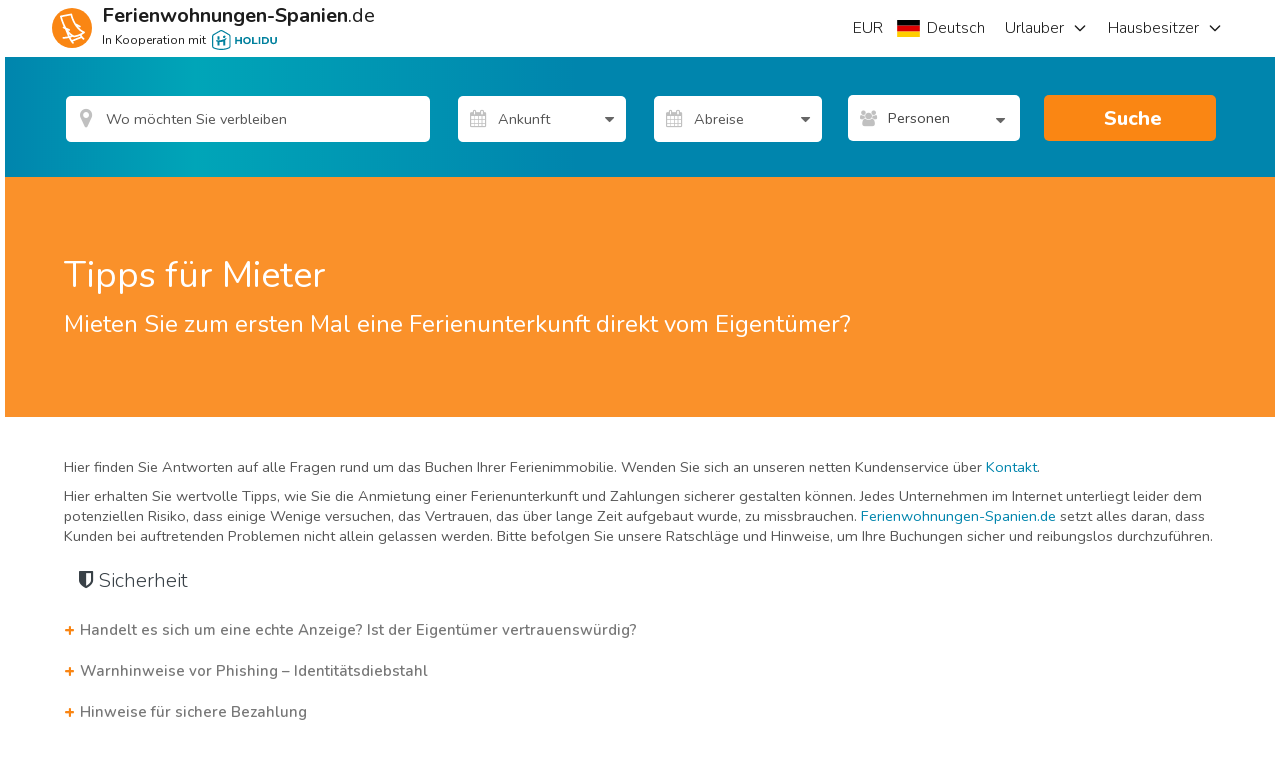

--- FILE ---
content_type: text/html; charset=utf-8
request_url: https://www.ferienwohnungen-spanien.de/vermietungen-fragen-antworten
body_size: 50771
content:
<!DOCTYPE html><html xmlns="http://www.w3.org/1999/xhtml" xmlns:fb="http://www.facebook.com/2008/fbml" prefix="og: http://ogp.me/ns#" xml:lang="de-DE" lang="de-DE"><!-- W02 --><head>

    
    <!-- End Google Tag Manager - DataLayer -->

    <!-- Google Tag Manager -->
    <script>
        (function (w, d, s, l, i) {
            w[l] = w[l] || [];
            w[l].push({ 'gtm.start': new Date().getTime(), event: 'gtm.js' });
            var f = d.getElementsByTagName(s)[0],
                j = d.createElement(s),
                dl = l != 'dataLayer' ? '&l=' + l : '';
            j.async = true;
            j.src = '//www.googletagmanager.com/gtm.js?id=' + i + dl;
            f.parentNode.insertBefore(j, f);
        })(window, document, 'script', 'dataLayer', 'GTM-KG65CL');
    </script>
    <!-- End Google Tag Manager -->

    
    <meta charset="utf-8">
    <meta http-equiv="x-ua-compatible" content="IE=edge">
    <meta name="viewport" content="width=device-width, minimum-scale=1, maximum-scale=1">
    <title>Ferienwohnungen in Spanien - Häufig gestellte Fragen von Mietern</title>
<meta name="robots" content="index, follow">
    <meta name="description" content="FAQ - Wie man ein Ferienhaus in Spanien mietet und Missverständnisse vermeidet">
    <meta property="og:title" content="Ferienwohnungen in Spanien - Häufig gestellte Fragen von Mietern">
    <meta property="og:description" content="FAQ - Wie man ein Ferienhaus in Spanien mietet und Missverständnisse vermeidet">
    <meta property="og:site_name" content="Ferienwohnungen-Spanien.de">
    <meta property="og:type" content="website">
    <meta name="referrer" content="unsafe-url">
    <meta property="fb:app_id" content="258222920892847">
    <meta name="p:domain_verify" content="4e36265814fe50c67df743eb224575c9">
    <link rel="publisher" href="https://plus.google.com/115207153361714467329">
    <meta property="og:url" content="https://www.ferienwohnungen-spanien.de/vermietungen-fragen-antworten">
    <link rel="canonical" href="https://www.ferienwohnungen-spanien.de/vermietungen-fragen-antworten">
    <link rel="alternate" hreflang="x-default" href="https://www.ferienwohnungen-spanien.de/vermietungen-fragen-antworten">
    <link rel="alternate" hreflang="en" href="https://www.spain-holiday.com/renting/renters-helper">
    <link rel="alternate" hreflang="da" href="https://www.feriebolig-spanien.dk/lejers-faq">
    <link rel="alternate" hreflang="nb" href="https://www.feriebolig-spania.no/hjelp-til-leietaker">
    <link rel="alternate" hreflang="de" href="https://www.ferienwohnungen-spanien.de/vermietungen-fragen-antworten">
    <link rel="alternate" hreflang="es" href="https://www.vacaciones-espana.es/ayudar-inquilinos">
    <link rel="alternate" hreflang="nl" href="https://www.vakantiehuizenspanje.nl/vraagbaak">
    <link rel="alternate" hreflang="fr" href="https://www.vacancesespagne.fr/particuliers/aide-locataires">
    <link rel="alternate" hreflang="it" href="https://www.affittivacanze-spagna.it/affittuari-faq">
    <link rel="alternate" hreflang="pt" href="https://www.ferias-espanha.pt/ajuda-hospedes">
    <link rel="alternate" hreflang="sv" href="https://www.semesterbostad-spanien.se/fragor-svar">
    <link rel="alternate" hreflang="pl" href="https://www.wakacje-hiszpania.pl/przewodnikturysty">
    <meta name="twitter:card" content="photo">
    <meta name="twitter:image:src" content="https://sh-assets.holidu.com/imagecache/logo-uk/logo-orange-large_crop_800_800.png">
    <meta name="twitter:title" content="Ferienwohnungen in Spanien - Häufig gestellte Fragen von Mietern">
    <meta name="twitter:description" content="FAQ - Wie man ein Ferienhaus in Spanien mietet und Missverständnisse vermeidet">
    <link rel="image_src" href="https://sh-assets.holidu.com/imagecache/logo-uk/logo-orange-large_crop_800_800.png">
    <meta property="og:image" content="https://sh-assets.holidu.com/imagecache/logo-uk/logo-orange-large_crop_800_800.png">

<!-- Link set and meta data for icons in browsers and mobile devices -->
<!-- APPLE -->
<link rel="apple-touch-icon" sizes="57x57" href="https://sh-assets.holidu.com/pics/logo/apple-touch-icon-57x57.png">
<link rel="apple-touch-icon" sizes="60x60" href="https://sh-assets.holidu.com/pics/logo/apple-touch-icon-60x60.png">
<link rel="apple-touch-icon" sizes="72x72" href="https://sh-assets.holidu.com/pics/logo/apple-touch-icon-72x72.png">
<link rel="apple-touch-icon" sizes="76x76" href="https://sh-assets.holidu.com/pics/logo/apple-touch-icon-76x76.png">
<link rel="apple-touch-icon" sizes="114x114" href="https://sh-assets.holidu.com/pics/logo/apple-touch-icon-114x114.png">
<link rel="apple-touch-icon" sizes="120x120" href="https://sh-assets.holidu.com/pics/logo/apple-touch-icon-120x120.png">
<link rel="apple-touch-icon" sizes="144x144" href="https://sh-assets.holidu.com/pics/logo/apple-touch-icon-144x144.png">
<link rel="apple-touch-icon" sizes="152x152" href="https://sh-assets.holidu.com/pics/logo/apple-touch-icon-152x152.png">
<link rel="apple-touch-icon" sizes="180x180" href="https://sh-assets.holidu.com/pics/logo/apple-touch-icon-180x180.png">
<!-- ANDROID -->
<link rel="icon" type="image/png" sizes="192x192" href="https://sh-assets.holidu.com/pics/logo/android-icon-192x192.png">
<!-- MODERN BROWSERS | WEBKIT AND IE -->
<link rel="icon" type="image/png" sizes="32x32" href="https://sh-assets.holidu.com/pics/logo/favicon-32x32.png">
<link rel="icon" type="image/png" sizes="96x96" href="https://sh-assets.holidu.com/pics/logo/favicon-96x96.png">
<link rel="icon" type="image/png" sizes="16x16" href="https://sh-assets.holidu.com/pics/logo/favicon-16x16.png">
<!-- GOOGLE CHROME & ANDROID MANIFEST JSON FOR ICONS -->
<!-- https://developer.chrome.com/extensions/manifest -->
<link rel="manifest" href="https://sh-assets.holidu.com/pics/logo/manifest.json">
<!-- MICROSOFT 8 TILE BOOKMARKS -->
<meta name="msapplication-TileColor" content="#ffffff">
<meta name="msapplication-TileImage" content="https://sh-assets.holidu.com/pics/logo/ms-icon-144x144.png">
<meta name="theme-color" content="#ffffff">
<!-- Microsoft Internet Explorer -->
<meta name="msapplication-config" content="https://sh-assets.holidu.com/pics/logo/browserconfig.xml">

    
    
    

    
 
        <link rel="stylesheet preload prefetch" as="style" href="https://sh-assets.holidu.com/public/styles.min.css?v=1828632c" media="all">

    
    
    



    <script async="" src="https://pagead2.googlesyndication.com/pagead/js/adsbygoogle.js?client=ca-pub-4525747947747985" crossorigin="anonymous"></script>
  
    <script async="" type="text/javascript">
// <!-- InMobi Choice. Consent Manager Tag v3.0 (for TCF 2.2) -->
(function() {
  var host = window.location.hostname;
  var element = document.createElement('script');
  var firstScript = document.getElementsByTagName('script')[0];
  var url = 'https://cmp.inmobi.com'
    .concat('/choice/', '1pLRS223LW8Ey', '/', host, '/choice.js?tag_version=V3');
  var uspTries = 0;
  var uspTriesLimit = 3;
  element.async = true;
  element.type = 'text/javascript';
  element.src = url;

  firstScript.parentNode.insertBefore(element, firstScript);

  function makeStub() {
    var TCF_LOCATOR_NAME = '__tcfapiLocator';
    var queue = [];
    var win = window;
    var cmpFrame;

    function addFrame() {
      var doc = win.document;
      var otherCMP = !!(win.frames[TCF_LOCATOR_NAME]);

      if (!otherCMP) {
        if (doc.body) {
          var iframe = doc.createElement('iframe');

          iframe.style.cssText = 'display:none';
          iframe.name = TCF_LOCATOR_NAME;
          doc.body.appendChild(iframe);
        } else {
          setTimeout(addFrame, 5);
        }
      }
      return !otherCMP;
    }

    function tcfAPIHandler() {
      var gdprApplies;
      var args = arguments;

      if (!args.length) {
        return queue;
      } else if (args[0] === 'setGdprApplies') {
        if (
          args.length > 3 &&
          args[2] === 2 &&
          typeof args[3] === 'boolean'
        ) {
          gdprApplies = args[3];
          if (typeof args[2] === 'function') {
            args[2]('set', true);
          }
        }
      } else if (args[0] === 'ping') {
        var retr = {
          gdprApplies: gdprApplies,
          cmpLoaded: false,
          cmpStatus: 'stub'
        };

        if (typeof args[2] === 'function') {
          args[2](retr);
        }
      } else {
        if(args[0] === 'init' && typeof args[3] === 'object') {
          args[3] = Object.assign(args[3], { tag_version: 'V3' });
        }
        queue.push(args);
      }
    }

    function postMessageEventHandler(event) {
      var msgIsString = typeof event.data === 'string';
      var json = {};

      try {
        if (msgIsString) {
          json = JSON.parse(event.data);
        } else {
          json = event.data;
        }
      } catch (ignore) {}

      var payload = json.__tcfapiCall;

      if (payload) {
        window.__tcfapi(
          payload.command,
          payload.version,
          function(retValue, success) {
            var returnMsg = {
              __tcfapiReturn: {
                returnValue: retValue,
                success: success,
                callId: payload.callId
              }
            };
            if (msgIsString) {
              returnMsg = JSON.stringify(returnMsg);
            }
            if (event && event.source && event.source.postMessage) {
              event.source.postMessage(returnMsg, '*');
            }
          },
          payload.parameter
        );
      }
    }

    while (win) {
      try {
        if (win.frames[TCF_LOCATOR_NAME]) {
          cmpFrame = win;
          break;
        }
      } catch (ignore) {}

      if (win === window.top) {
        break;
      }
      win = win.parent;
    }
    if (!cmpFrame) {
      addFrame();
      win.__tcfapi = tcfAPIHandler;
      win.addEventListener('message', postMessageEventHandler, false);
    }
  };

  makeStub();

  var uspStubFunction = function() {
    var arg = arguments;
    if (typeof window.__uspapi !== uspStubFunction) {
      setTimeout(function() {
        if (typeof window.__uspapi !== 'undefined') {
          window.__uspapi.apply(window.__uspapi, arg);
        }
      }, 500);
    }
  };

  var checkIfUspIsReady = function() {
    uspTries++;
    if (window.__uspapi === uspStubFunction && uspTries < uspTriesLimit) {
      console.warn('USP is not accessible');
    } else {
      clearInterval(uspInterval);
    }
  };

  if (typeof window.__uspapi === 'undefined') {
    window.__uspapi = uspStubFunction;
    var uspInterval = setInterval(checkIfUspIsReady, 6000);
  }
})();
// <!-- End InMobi Choice. Consent Manager Tag v3.0 (for TCF 2.2) -->
</script>
  </head>
<body itemscope="" itemtype="http://schema.org/WebPage" class="site" data-ng-controller="SiteOptionsCtrl as global" data-ng-class="global.getClasses()">
    
    <!-- Google Tag Manager (noscript) -->
    <noscript>
        <iframe src="//www.googletagmanager.com/ns.html?id=GTM-KG65CL" height="0" width="0" style="display:none;visibility:hidden"></iframe>
    </noscript>
    <!-- End Google Tag Manager (noscript)-->

    <meta itemprop="name" content="Ferienwohnungen in Spanien - Häufig gestellte Fragen von Mietern">

    <!-- RenterHelper -->

    








      <style>.wl-spainholiday-header .header-h-7,.wl-spainholiday-header .header-w-7{width:28px}.wl-spainholiday-header .header-w-72{width:288px}.wl-spainholiday-header .header-px-5{padding-left:20px;padding-right:20px}.wl-spainholiday-header .header-bg-white{background-color:#fff}.wl-spainholiday-header .header-text-black-ultra{color:#1d1d1d}.wl-spainholiday-header .header-text-black-main{color:rgb(65 65 65)}.wl-spainholiday-header .header-container{width:100%;height:48px;margin-right:auto;margin-left:auto}@media (min-width:576px){.wl-spainholiday-header .header-container{max-width:576px;height:56px}}@media (min-width:768px){.wl-spainholiday-header .header-container{max-width:768px;width:744px}}@media (min-width:992px){.wl-spainholiday-header .header-container{max-width:992px}}@media (min-width:996px){.wl-spainholiday-header .header-container{width:984px}}@media (min-width:1200px){.wl-spainholiday-header .header-container{max-width:1200px;width:1176px}}@media (min-width:1400px){.wl-spainholiday-header .header-container{max-width:1400px}}.wl-spainholiday-header .header-flex{display:flex}.wl-spainholiday-header .header-hidden{display:none}.wl-spainholiday-header .header-w-full{width:100%}.wl-spainholiday-header .header-mr-2{margin-right:.5rem}.wl-spainholiday-header .-header-mt-4{margin-top:-16px}.wl-spainholiday-header .header-whitespace-nowrap{white-space:nowrap}.wl-spainholiday-header .header__left_wrapper{display:flex;align-items:center;position:relative;justify-content:space-between;padding:0 12px}.wl-spainholiday-header #SiteLogo,.wl-spainholiday-header .header__logo{display:flex;align-items:center}.wl-spainholiday-header .header__logo_container{display:flex;align-items:center}.wl-spainholiday-header .header__logo_container>svg{width:40px;height:40px}.wl-spainholiday-header .header__logo_text_wrapper{flex-direction:column;margin-left:.25rem}.wl-spainholiday-header .header__logo_text{font-size:16px;line-height:16px;color:#1d1d1d}.wl-spainholiday-header .header__logo_text--small{font-size:10px;line-height:10px;margin-top:4px}.wl-spainholiday-header .header__lang_settings_button{border-width:0;outline:0;padding:0;margin-right:.25rem}.wl-spainholiday-header .header-holidu-logo{margin-left:4px;height:16px}@media (min-width:576px){.wl-spainholiday-header .header-holidu-logo{margin-left:6px;height:20px}.wl-spainholiday-header .header__logo{margin-left:0;margin-right:0}.wl-spainholiday-header .header__logo_text_wrapper{margin-left:1rem;display:flex}.wl-spainholiday-header .header__logo_text{display:inline;font-size:18px}.wl-spainholiday-header .header__logo_text--small{font-size:12px;line-height:12px}}@media (min-width:992px){.wl-spainholiday-header .header__left_wrapper{width:33.33333333%;padding:0}.wl-spainholiday-header .header__logo_text{font-size:20px;line-height:20px;color:#1d1d1d}.wl-spainholiday-header .header__buttons_wrapper{display:none}}.wl-spainholiday-header .header__right_wrapper{display:none;width:66.66666667%;justify-content:flex-end;position:relative}@media (min-width:992px){.wl-spainholiday-header .header__right_wrapper{display:flex}}.wl-spainholiday-header .mobile-navigation-button-container{width:100%;margin-top:24px;display:flex;flex-direction:column}.wl-spainholiday-header .mobile-navigation-button{display:flex;justify-content:space-between;margin-bottom:16px;transition-property:color,background-color,border-color,fill,stroke,-webkit-text-decoration-color;transition-property:color,background-color,border-color,text-decoration-color,fill,stroke;transition-property:color,background-color,border-color,text-decoration-color,fill,stroke,-webkit-text-decoration-color;transition-timing-function:cubic-bezier(0.4,0,0.2,1);transition-duration:150ms}.wl-spainholiday-header .mobile-navigation-button>button{color:#1d1d1d;font-weight:700;font-size:18px}.wl-spainholiday-header a.mobile-navigation-button{color:#1d1d1d;font-size:16px}.wl-spainholiday-header .mobile-navigation-header{width:100%;border-bottom:1px solid #ccc;padding-bottom:8px;display:flex;justify-content:space-between;align-items:center}.wl-spainholiday-header .mobile-navigation-close-button{display:flex;align-items:center;justify-content:center;border:none;width:40px;height:40px}.wl-spainholiday-header .mobile-navigation-bottom-notice{position:absolute;bottom:16px;left:0;right:0;padding:16px;display:flex;flex-direction:column;align-items:flex-start}.wl-spainholiday-header .mobile-navigation-bottom-notice>.header__logo_text--small{font-size:12px;color:rgba(0,0,0,.4);margin-bottom:8px}.wl-spainholiday-header .mobile-navigation__logo{height:32px}.wl-spainholiday-header .header__navigation_ul{justify-content:flex-end;margin:0;padding:0}.wl-spainholiday-header .header__navigation_item{display:flex;align-items:center;justify-content:center;list-style-type:none;transition-property:border-color;transition-timing-function:cubic-bezier(0.4,0,0.2,1);transition-duration:.5s;font-size:18px}.wl-spainholiday-header .header__navigation_item:hover{border-color:rgb(0 133 173)}.wl-spainholiday-header .header__navigation_dropdown{position:relative;width:100%;height:100%}.wl-spainholiday-header .header__navigation_link{font-weight:300;width:100%;height:100%;display:flex;align-items:center;color:#1d1d1d;font-size:16px}.wl-spainholiday-header .header__chevron-right{height:16px;width:16px;margin-left:8px;color:#1d1d1d}.wl-spainholiday-header .header__dropdown_menu-wrapper{position:absolute;visibility:hidden;z-index:500;opacity:0;transition-property:visibility,opacity;transition-timing-function:cubic-bezier(0.4,0,0.2,1);transition-duration:150ms;border-radius:12px;top:calc(100% + 4px);right:-4px;background-color:#fff;box-shadow:0 5px 20px rgba(0,0,0,.2)}.wl-spainholiday-header .header-dropdown:hover .header__dropdown_menu-wrapper,.wl-spainholiday-header .settings-dropdown:hover .header__dropdown_menu-wrapper{visibility:visible;opacity:1}.wl-spainholiday-header .dropdown_menu-container{width:100%;list-style-type:none;background-color:#fff;padding:8px 0;margin:0;display:flex;flex-direction:column;border-radius:12px}.wl-spainholiday-header .dropdown_menu-container>li:not(:last-of-type)>.dropdown-link{border-bottom:1px solid #dadada}.wl-spainholiday-header .settings-dropdown{display:flex;align-items:center}@media (min-width:992px){.wl-spainholiday-header .site-settings-list>li:hover{background-color:#eee}}.wl-spainholiday-header .dropdown_menu-container>li:hover{background-color:#eee}.wl-spainholiday-header .dropdown-link{width:100%;height:100%;color:#1d1d1d;font-size:16px;line-height:24px;padding:12px 16px;display:flex;align-items:center;transition-property:color,background-color,border-color,fill,stroke,-webkit-text-decoration-color;transition-property:color,background-color,border-color,text-decoration-color,fill,stroke;transition-property:color,background-color,border-color,text-decoration-color,fill,stroke,-webkit-text-decoration-color;transition-timing-function:cubic-bezier(0.4,0,0.2,1);transition-duration:150ms}.wl-spainholiday-header .site-settings-list{list-style-type:none;padding:0;margin:0;display:flex;flex-direction:column}.wl-spainholiday-header .mobile-burger__chevron{height:16px;width:16px;margin-left:16px}.wl-spainholiday-header .mobile-burger-overlay{z-index:510;display:flex;position:fixed;top:0;left:0;right:0;bottom:0;width:100%;justify-content:flex-end;margin:0;transform:translateX(100%)}.wl-spainholiday-header .mobile-burger-overlay__open{transform:translateX(0);transition:all .3s ease-in-out}.wl-spainholiday-header .mobile-portal{z-index:500;position:fixed;top:0;left:0;right:0;bottom:0;margin:0;background:rgb(29,29,29,.75);opacity:0;pointer-events:none}.wl-spainholiday-header .mobile-portal__open{opacity:100%;pointer-events:auto;transition:all .3s ease-in-out}.wl-spainholiday-header .mobile-sidebar{font-size:14px;line-height:20px;width:100%;padding:8px 16px;position:absolute;top:0;bottom:0;right:0;margin:0;background:#fff;max-width:320px}.wl-spainholiday-header *,.wl-spainholiday-header :after,.wl-spainholiday-header :before{background-repeat:no-repeat;box-sizing:inherit}.wl-spainholiday-header :after,.wl-spainholiday-header :before{text-decoration:inherit;vertical-align:inherit}.wl-spainholiday-header html{box-sizing:border-box;cursor:default;-ms-text-size-adjust:100%;-webkit-text-size-adjust:100%}.wl-spainholiday-header body{margin:0}.wl-spainholiday-header hr{box-sizing:content-box;height:0;overflow:visible}.wl-spainholiday-header nav ol,.wl-spainholiday-header nav ul{list-style:none}.wl-spainholiday-header pre{font-family:monospace,monospace;font-size:1em}.wl-spainholiday-header b,.wl-spainholiday-header strong{font-weight:bolder}.wl-spainholiday-header small{font-size:80%}.wl-spainholiday-header sub,.wl-spainholiday-header sup{font-size:75%;line-height:0;position:relative;vertical-align:baseline}.wl-spainholiday-header sub{bottom:-.25em}.wl-spainholiday-header sup{top:-.5em}.wl-spainholiday-header ::-moz-selection{background-color:#b3d4fc;text-shadow:none}.wl-spainholiday-header ::selection{background-color:#b3d4fc;text-shadow:none}.wl-spainholiday-header audio,.wl-spainholiday-header canvas,.wl-spainholiday-header iframe,.wl-spainholiday-header img,.wl-spainholiday-header svg,.wl-spainholiday-header video{vertical-align:middle}.wl-spainholiday-header audio:not([controls]){display:none;height:0}.wl-spainholiday-header svg:not(:root){overflow:hidden}.wl-spainholiday-header table{border-collapse:collapse}.wl-spainholiday-header button,.wl-spainholiday-header input,.wl-spainholiday-header optgroup,.wl-spainholiday-header select,.wl-spainholiday-header textarea{margin:0}.wl-spainholiday-header button,.wl-spainholiday-header input,.wl-spainholiday-header select,.wl-spainholiday-header textarea{background-color:transparent;color:inherit;font-size:inherit;line-height:inherit}.wl-spainholiday-header button,.wl-spainholiday-header input{overflow:visible}.wl-spainholiday-header button,.wl-spainholiday-header select{text-transform:none}.wl-spainholiday-header [type=reset],.wl-spainholiday-header [type=submit],.wl-spainholiday-header button,.wl-spainholiday-header html [type=button]{-webkit-appearance:button}.wl-spainholiday-header [type=button]::-moz-focus-inner,.wl-spainholiday-header [type=reset]::-moz-focus-inner,.wl-spainholiday-header [type=submit]::-moz-focus-inner,.wl-spainholiday-header button::-moz-focus-inner{border-style:none;padding:0}.wl-spainholiday-header [type=button]:-moz-focusring,.wl-spainholiday-header [type=reset]:-moz-focusring,.wl-spainholiday-header [type=submit]:-moz-focusring,.wl-spainholiday-header button:-moz-focusring{outline:1px dotted ButtonText}.wl-spainholiday-header textarea{overflow:auto;resize:vertical}.wl-spainholiday-header [type=number]::-webkit-inner-spin-button,.wl-spainholiday-header [type=number]::-webkit-outer-spin-button{height:auto}.wl-spainholiday-header [type=search]{-webkit-appearance:textfield;outline-offset:-2px}.wl-spainholiday-header [type=search]::-webkit-search-cancel-button,.wl-spainholiday-header [type=search]::-webkit-search-decoration{-webkit-appearance:none}.wl-spainholiday-header ::-webkit-file-upload-button{-webkit-appearance:button;font:inherit}.wl-spainholiday-header [aria-busy=true]{cursor:progress}.wl-spainholiday-header [aria-controls]{cursor:pointer}.wl-spainholiday-header [aria-hidden=false][hidden]:not(:focus){clip:rect(0,0,0,0);display:inherit;position:absolute}.wl-spainholiday-header [aria-disabled]{cursor:default}.wl-spainholiday-header html{color:#222;font-size:16px;font-family:-apple-system,system-ui,BlinkMacSystemFont,'Segoe UI',Roboto,'Helvetica Neue',Arial,sans-serif;line-height:1.375}.wl-spainholiday-header a{text-decoration:inherit}.wl-spainholiday-header button,.wl-spainholiday-header input{outline:0;border-radius:0;font-family:inherit}.wl-spainholiday-header div.modal-root{position:relative}.wl-spainholiday-header body.modal-open{overflow:hidden}.wl-spainholiday-header .add-dot-after:not(:last-child):after{content:"·";margin-left:.25rem;margin-right:.25rem}.wl-spainholiday-header .search-bar-menu-triangle::before{top:-6px;position:absolute;z-index:510;border-width:8px;border-top-width:0;border-style:solid;--tw-border-opacity:1;border-color:rgb(255 255 255 / var(--tw-border-opacity));content:'';border-left-color:transparent;border-right-color:transparent}.wl-spainholiday-header .search-bar-menu-triangle.triangle-left::before{left:25%}.wl-spainholiday-header .search-bar-menu-triangle.triangle-right::before{right:25%}.wl-spainholiday-header .search-bar-menu-triangle.triangle-middle::before{right:calc(50% - 4px)}@media (min-width:576px){.wl-spainholiday-header .search-bar-menu-triangle::before{display:none}}.wl-spainholiday-header *,.wl-spainholiday-header ::after,.wl-spainholiday-header ::before{--tw-translate-x:0;--tw-translate-y:0;--tw-rotate:0;--tw-skew-x:0;--tw-skew-y:0;--tw-scale-x:1;--tw-scale-y:1;--tw-transform:translateX(var(--tw-translate-x)) translateY(var(--tw-translate-y)) rotate(var(--tw-rotate)) skewX(var(--tw-skew-x)) skewY(var(--tw-skew-y)) scaleX(var(--tw-scale-x)) scaleY(var(--tw-scale-y));border-color:currentColor;--tw-ring-inset:var(--tw-empty,);/*!*//*!*/--tw-ring-offset-width:0px;--tw-ring-offset-color:#fff;--tw-ring-color:rgb(59 130 246 / 0.5);--tw-ring-offset-shadow:0 0 #0000;--tw-ring-shadow:0 0 #0000;--tw-shadow:0 0 #0000;--tw-shadow-colored:0 0 #0000;--tw-blur:var(--tw-empty,);/*!*//*!*/--tw-brightness:var(--tw-empty,);/*!*//*!*/--tw-contrast:var(--tw-empty,);/*!*//*!*/--tw-grayscale:var(--tw-empty,);/*!*//*!*/--tw-hue-rotate:var(--tw-empty,);/*!*//*!*/--tw-invert:var(--tw-empty,);/*!*//*!*/--tw-saturate:var(--tw-empty,);/*!*//*!*/--tw-sepia:var(--tw-empty,);/*!*//*!*/--tw-drop-shadow:var(--tw-empty,);/*!*//*!*/--tw-filter:var(--tw-blur) var(--tw-brightness) var(--tw-contrast) var(--tw-grayscale) var(--tw-hue-rotate) var(--tw-invert) var(--tw-saturate) var(--tw-sepia) var(--tw-drop-shadow)}@tailwind components;.wl-spainholiday-header .pointer-events-auto{pointer-events:auto}.wl-spainholiday-header .visible{visibility:visible}.wl-spainholiday-header .invisible{visibility:hidden}.wl-spainholiday-header .static{position:static}.wl-spainholiday-header .fixed{position:fixed}.wl-spainholiday-header .absolute{position:absolute}.wl-spainholiday-header .relative{position:relative}.wl-spainholiday-header .\!relative{position:relative!important}.wl-spainholiday-header .sticky{position:-webkit-sticky;position:sticky}.wl-spainholiday-header .top-2{top:.5rem}.wl-spainholiday-header .top-0{top:0}.wl-spainholiday-header .bottom-0{bottom:0}.wl-spainholiday-header .top-1{top:.25rem}.wl-spainholiday-header .left-0{left:0}.wl-spainholiday-header .right-0{right:0}.wl-spainholiday-header .bottom-1{bottom:.25rem}.wl-spainholiday-header .left-6{left:1.5rem}.wl-spainholiday-header .right-6{right:1.5rem}.wl-spainholiday-header .top-full{top:100%}.wl-spainholiday-header .isolate{isolation:isolate}.wl-spainholiday-header .z-calendar-day-background{z-index:180}.wl-spainholiday-header .z-calendar-day-background-active{z-index:200}.wl-spainholiday-header .z-calendar-day{z-index:190}.wl-spainholiday-header .z-calendar-day-active{z-index:210}.wl-spainholiday-header .z-calendar{z-index:500}.wl-spainholiday-header .z-search-bar-autocomplete{z-index:400}.wl-spainholiday-header .z-mobile-language-settings{z-index:520}.wl-spainholiday-header .z-search-bar{z-index:120}.wl-spainholiday-header .z-home-usps{z-index:100}.wl-spainholiday-header .m-0{margin:0}.wl-spainholiday-header .mx-2{margin-left:.5rem;margin-right:.5rem}.wl-spainholiday-header .my-0{margin-top:0;margin-bottom:0}.wl-spainholiday-header .ml-2{margin-left:.5rem}.wl-spainholiday-header .mb-5{margin-bottom:1.25rem}.wl-spainholiday-header .mb-1{margin-bottom:.25rem}.wl-spainholiday-header .mb-2{margin-bottom:.5rem}.wl-spainholiday-header .mb-3{margin-bottom:.75rem}.wl-spainholiday-header .mt-2{margin-top:.5rem}.wl-spainholiday-header .mt-3{margin-top:.75rem}.wl-spainholiday-header .mt-0\.5{margin-top:.125rem}.wl-spainholiday-header .mt-0{margin-top:0}.wl-spainholiday-header .mr-4{margin-right:1rem}.wl-spainholiday-header .mb-8{margin-bottom:2rem}.wl-spainholiday-header .mb-0{margin-bottom:0}.wl-spainholiday-header .mr-2{margin-right:.5rem}.wl-spainholiday-header .mr-5{margin-right:1.25rem}.wl-spainholiday-header .mb-4{margin-bottom:1rem}.wl-spainholiday-header .ml-4{margin-left:1rem}.wl-spainholiday-header .mb-10{margin-bottom:2.5rem}.wl-spainholiday-header .mt-12{margin-top:3rem}.wl-spainholiday-header .block{display:block}.wl-spainholiday-header .\!block{display:block!important}.wl-spainholiday-header .inline-block{display:inline-block}.wl-spainholiday-header .inline{display:inline}.wl-spainholiday-header .flex{display:flex}.wl-spainholiday-header .table{display:table}.wl-spainholiday-header .\!table{display:table!important}.wl-spainholiday-header .grid{display:grid}.wl-spainholiday-header .\!grid{display:grid!important}.wl-spainholiday-header .contents{display:contents}.wl-spainholiday-header .hidden{display:none}.wl-spainholiday-header .h-full{height:100%}.wl-spainholiday-header .h-10{height:2.5rem}.wl-spainholiday-header .h-8{height:2rem}.wl-spainholiday-header .h-5{height:1.25rem}.wl-spainholiday-header .h-4{height:1rem}.wl-spainholiday-header .h-12{height:3rem}.wl-spainholiday-header .h-6{height:1.5rem}.wl-spainholiday-header .h-screen{height:100vh}.wl-spainholiday-header .h-home-section-mobile{height:500px}.wl-spainholiday-header .h-3{height:.75rem}.wl-spainholiday-header .min-h-search-bar-row{min-height:3.5rem}.wl-spainholiday-header .min-h-full{min-height:100%}.wl-spainholiday-header .w-1\/2{width:50%}.wl-spainholiday-header .w-1\/7{width:14.285%}.wl-spainholiday-header .w-10{width:2.5rem}.wl-spainholiday-header .w-full{width:100%}.wl-spainholiday-header .w-6{width:1.5rem}.wl-spainholiday-header .w-8{width:2rem}.wl-spainholiday-header .w-5{width:1.25rem}.wl-spainholiday-header .w-4{width:1rem}.wl-spainholiday-header .w-max{width:-webkit-max-content;width:-moz-max-content;width:max-content}.wl-spainholiday-header .w-site-settings{width:420px}.wl-spainholiday-header .w-screen{width:100vw}.wl-spainholiday-header .w-1\/3{width:33.333333%}.wl-spainholiday-header .w-3{width:.75rem}.wl-spainholiday-header .w-12{width:3rem}.wl-spainholiday-header .max-w-5xl{max-width:64rem}.wl-spainholiday-header .max-w-list-with-us-link{max-width:550px}.wl-spainholiday-header .flex-1{flex:1 1 0%}.wl-spainholiday-header .flex-shrink-0{flex-shrink:0}.wl-spainholiday-header .shrink{flex-shrink:1}.wl-spainholiday-header .grow{flex-grow:1}.wl-spainholiday-header .rotate-180{--tw-rotate:180deg;transform:var(--tw-transform)}.wl-spainholiday-header .-rotate-90{--tw-rotate:-90deg;transform:var(--tw-transform)}.wl-spainholiday-header .rotate-90{--tw-rotate:90deg;transform:var(--tw-transform)}.wl-spainholiday-header .rotate-0{--tw-rotate:0deg;transform:var(--tw-transform)}.wl-spainholiday-header .transform{transform:var(--tw-transform)}.wl-spainholiday-header .cursor-default{cursor:default}.wl-spainholiday-header .cursor-pointer{cursor:pointer}.wl-spainholiday-header .resize{resize:both}.wl-spainholiday-header .list-none{list-style-type:none}.wl-spainholiday-header .appearance-none{-webkit-appearance:none;-moz-appearance:none;appearance:none}.wl-spainholiday-header .flex-col{flex-direction:column}.wl-spainholiday-header .flex-wrap{flex-wrap:wrap}.wl-spainholiday-header .items-end{align-items:flex-end}.wl-spainholiday-header .items-center{align-items:center}.wl-spainholiday-header .items-stretch{align-items:stretch}.wl-spainholiday-header .justify-center{justify-content:center}.wl-spainholiday-header .justify-between{justify-content:space-between}.wl-spainholiday-header .overflow-auto{overflow:auto}.wl-spainholiday-header .overflow-hidden{overflow:hidden}.wl-spainholiday-header .truncate{overflow:hidden;text-overflow:ellipsis;white-space:nowrap}.wl-spainholiday-header .overflow-ellipsis{text-overflow:ellipsis}.wl-spainholiday-header .whitespace-nowrap{white-space:nowrap}.wl-spainholiday-header .rounded-full{border-radius:9999px}.wl-spainholiday-header .rounded{border-radius:.25rem}.wl-spainholiday-header .rounded-md{border-radius:.375rem}.wl-spainholiday-header .rounded-r-none{border-top-right-radius:0;border-bottom-right-radius:0}.wl-spainholiday-header .rounded-l-none{border-top-left-radius:0;border-bottom-left-radius:0}.wl-spainholiday-header .rounded-t-none{border-top-left-radius:0;border-top-right-radius:0}.wl-spainholiday-header .rounded-b-none{border-bottom-right-radius:0;border-bottom-left-radius:0}.wl-spainholiday-header .border{border-width:1px}.wl-spainholiday-header .border-2{border-width:2px}.wl-spainholiday-header .border-0{border-width:0}.wl-spainholiday-header .border-r{border-right-width:1px}.wl-spainholiday-header .border-b{border-bottom-width:1px}.wl-spainholiday-header .border-solid{border-style:solid}.wl-spainholiday-header .border-none{border-style:none}.wl-spainholiday-header .border-grey-light{--tw-border-opacity:1;border-color:rgb(218 218 218 / var(--tw-border-opacity))}.wl-spainholiday-header .border-transparent{border-color:transparent}.wl-spainholiday-header .border-calendar-checkin-checkout-day{--tw-border-opacity:1;border-color:rgb(0 133 173 / var(--tw-border-opacity))}.wl-spainholiday-header .border-white{--tw-border-opacity:1;border-color:rgb(255 255 255 / var(--tw-border-opacity))}.wl-spainholiday-header .border-grey-lighter{--tw-border-opacity:1;border-color:rgb(238 238 238 / var(--tw-border-opacity))}.wl-spainholiday-header .bg-white{--tw-bg-opacity:1;background-color:rgb(255 255 255 / var(--tw-bg-opacity))}.wl-spainholiday-header .bg-calendar-between-day{background-color:rgba(0,133,173,.2)}.wl-spainholiday-header .bg-calendar-checkin-checkout-day{--tw-bg-opacity:1;background-color:rgb(0 133 173 / var(--tw-bg-opacity))}.wl-spainholiday-header .bg-grey-dark{--tw-bg-opacity:1;background-color:rgb(100 100 100 / var(--tw-bg-opacity))}.wl-spainholiday-header .bg-grey-lighter{--tw-bg-opacity:1;background-color:rgb(238 238 238 / var(--tw-bg-opacity))}.wl-spainholiday-header .bg-cta{--tw-bg-opacity:1;background-color:rgb(0 133 173 / var(--tw-bg-opacity))}.wl-spainholiday-header .bg-grey-light{--tw-bg-opacity:1;background-color:rgb(218 218 218 / var(--tw-bg-opacity))}.wl-spainholiday-header .bg-primary{--tw-bg-opacity:1;background-color:rgb(0 133 173 / var(--tw-bg-opacity))}.wl-spainholiday-header .bg-opacity-60{--tw-bg-opacity:0.6}.wl-spainholiday-header .bg-cover{background-size:cover}.wl-spainholiday-header .bg-center{background-position:center}.wl-spainholiday-header .bg-no-repeat{background-repeat:no-repeat}.wl-spainholiday-header .object-cover{-o-object-fit:cover;object-fit:cover}.wl-spainholiday-header .p-0{padding:0}.wl-spainholiday-header .p-2{padding:.5rem}.wl-spainholiday-header .p-3{padding:.75rem}.wl-spainholiday-header .py-1{padding-top:.25rem;padding-bottom:.25rem}.wl-spainholiday-header .px-0{padding-left:0;padding-right:0}.wl-spainholiday-header .py-5{padding-top:1.25rem;padding-bottom:1.25rem}.wl-spainholiday-header .px-8{padding-left:2rem;padding-right:2rem}.wl-spainholiday-header .px-3{padding-left:.75rem;padding-right:.75rem}.wl-spainholiday-header .py-3{padding-top:.75rem;padding-bottom:.75rem}.wl-spainholiday-header .py-2{padding-top:.5rem;padding-bottom:.5rem}.wl-spainholiday-header .px-2{padding-left:.5rem;padding-right:.5rem}.wl-spainholiday-header .py-\[6px\]{padding-top:6px;padding-bottom:6px}.wl-spainholiday-header .py-0{padding-top:0;padding-bottom:0}.wl-spainholiday-header .py-4{padding-top:1rem;padding-bottom:1rem}.wl-spainholiday-header .px-6{padding-left:1.5rem;padding-right:1.5rem}.wl-spainholiday-header .py-16{padding-top:4rem;padding-bottom:4rem}.wl-spainholiday-header .pb-0\.5{padding-bottom:.125rem}.wl-spainholiday-header .pb-0{padding-bottom:0}.wl-spainholiday-header .pt-2{padding-top:.5rem}.wl-spainholiday-header .pb-8{padding-bottom:2rem}.wl-spainholiday-header .pb-full{padding-bottom:100%}.wl-spainholiday-header .pb-3{padding-bottom:.75rem}.wl-spainholiday-header .pt-5{padding-top:1.25rem}.wl-spainholiday-header .pb-5{padding-bottom:1.25rem}.wl-spainholiday-header .pl-2{padding-left:.5rem}.wl-spainholiday-header .pt-32{padding-top:8rem}.wl-spainholiday-header .pl-7{padding-left:1.75rem}.wl-spainholiday-header .pb-20{padding-bottom:5rem}.wl-spainholiday-header .pb-1\/2{padding-bottom:50%}.wl-spainholiday-header .text-left{text-align:left}.wl-spainholiday-header .text-center{text-align:center}.wl-spainholiday-header .text-right{text-align:right}.wl-spainholiday-header .text-xxs{font-size:.7rem}.wl-spainholiday-header .text-xs{font-size:.75rem;line-height:1rem}.wl-spainholiday-header .text-xl{font-size:1.25rem;line-height:1.75rem}.wl-spainholiday-header .text-sm{font-size:.875rem;line-height:1.25rem}.wl-spainholiday-header .text-base{font-size:1rem;line-height:1.5rem}.wl-spainholiday-header .text-lg{font-size:1.125rem;line-height:1.75rem}.wl-spainholiday-header .text-7xl{font-size:4.5rem;line-height:1}.wl-spainholiday-header .text-2xl{font-size:1.5rem;line-height:2rem}.wl-spainholiday-header .font-bold{font-weight:700}.wl-spainholiday-header .font-semibold{font-weight:600}.wl-spainholiday-header .font-normal{font-weight:400}.wl-spainholiday-header .font-light{font-weight:300}.wl-spainholiday-header .uppercase{text-transform:uppercase}.wl-spainholiday-header .lowercase{text-transform:lowercase}.wl-spainholiday-header .capitalize{text-transform:capitalize}.wl-spainholiday-header .italic{font-style:italic}.wl-spainholiday-header *,.wl-spainholiday-header ::after,.wl-spainholiday-header ::before{--tw-ordinal:var(--tw-empty,);/*!*//*!*/--tw-slashed-zero:var(--tw-empty,);/*!*//*!*/--tw-numeric-figure:var(--tw-empty,);/*!*//*!*/--tw-numeric-spacing:var(--tw-empty,);/*!*//*!*/--tw-numeric-fraction:var(--tw-empty,);/*!*//*!*/--tw-font-variant-numeric:var(--tw-ordinal) var(--tw-slashed-zero) var(--tw-numeric-figure) var(--tw-numeric-spacing) var(--tw-numeric-fraction)}.wl-spainholiday-header .ordinal{--tw-ordinal:ordinal;font-variant-numeric:var(--tw-font-variant-numeric)}.wl-spainholiday-header .text-calendar-checkin-checkout-day{--tw-text-opacity:1;color:rgb(0 133 173 / var(--tw-text-opacity))}.wl-spainholiday-header .text-grey-dark{--tw-text-opacity:1;color:rgb(100 100 100 / var(--tw-text-opacity))}.wl-spainholiday-header .text-black-main{--tw-text-opacity:1;color:rgb(65 65 65 / var(--tw-text-opacity))}.wl-spainholiday-header .text-calendar-between-day-dark{--tw-text-opacity:1;color:rgb(0 133 173 / var(--tw-text-opacity))}.wl-spainholiday-header .text-white{--tw-text-opacity:1;color:rgb(255 255 255 / var(--tw-text-opacity))}.wl-spainholiday-header .text-grey{--tw-text-opacity:1;color:rgb(175 175 175 / var(--tw-text-opacity))}.wl-spainholiday-header .text-black-ultra{--tw-text-opacity:1;color:rgb(29 29 29 / var(--tw-text-opacity))}.wl-spainholiday-header .text-primary{--tw-text-opacity:1;color:rgb(0 133 173 / var(--tw-text-opacity))}.wl-spainholiday-header .underline{-webkit-text-decoration-line:underline;text-decoration-line:underline}.wl-spainholiday-header .placeholder-grey-dark::-moz-placeholder{--tw-placeholder-opacity:1;color:rgb(100 100 100 / var(--tw-placeholder-opacity))}.wl-spainholiday-header .placeholder-grey-dark:-ms-input-placeholder{--tw-placeholder-opacity:1;color:rgb(100 100 100 / var(--tw-placeholder-opacity))}.wl-spainholiday-header .placeholder-grey-dark::placeholder{--tw-placeholder-opacity:1;color:rgb(100 100 100 / var(--tw-placeholder-opacity))}.wl-spainholiday-header .shadow-calendar-day{--tw-shadow:2px 2px 5px -2px rgba(0,0,0,0.82);--tw-shadow-colored:2px 2px 5px -2px var(--tw-shadow-color);box-shadow:var(--tw-ring-offset-shadow,0 0 #0000),var(--tw-ring-shadow,0 0 #0000),var(--tw-shadow)}.wl-spainholiday-header .shadow-calendar{--tw-shadow:1px 1px 5px 0.3px rgba(0,0,0,0.1);--tw-shadow-colored:1px 1px 5px 0.3px var(--tw-shadow-color);box-shadow:var(--tw-ring-offset-shadow,0 0 #0000),var(--tw-ring-shadow,0 0 #0000),var(--tw-shadow)}.wl-spainholiday-header .shadow-md{--tw-shadow:0 4px 6px -1px rgb(0 0 0 / 0.1),0 2px 4px -2px rgb(0 0 0 / 0.1);--tw-shadow-colored:0 4px 6px -1px var(--tw-shadow-color),0 2px 4px -2px var(--tw-shadow-color);box-shadow:var(--tw-ring-offset-shadow,0 0 #0000),var(--tw-ring-shadow,0 0 #0000),var(--tw-shadow)}.wl-spainholiday-header .shadow{--tw-shadow:0 1px 3px 0 rgb(0 0 0 / 0.1),0 1px 2px -1px rgb(0 0 0 / 0.1);--tw-shadow-colored:0 1px 3px 0 var(--tw-shadow-color),0 1px 2px -1px var(--tw-shadow-color);box-shadow:var(--tw-ring-offset-shadow,0 0 #0000),var(--tw-ring-shadow,0 0 #0000),var(--tw-shadow)}.wl-spainholiday-header .shadow-inner{--tw-shadow:inset 0 2px 4px 0 rgb(0 0 0 / 0.05);--tw-shadow-colored:inset 0 2px 4px 0 var(--tw-shadow-color);box-shadow:var(--tw-ring-offset-shadow,0 0 #0000),var(--tw-ring-shadow,0 0 #0000),var(--tw-shadow)}.wl-spainholiday-header .shadow-lg{--tw-shadow:0 10px 15px -3px rgb(0 0 0 / 0.1),0 4px 6px -4px rgb(0 0 0 / 0.1);--tw-shadow-colored:0 10px 15px -3px var(--tw-shadow-color),0 4px 6px -4px var(--tw-shadow-color);box-shadow:var(--tw-ring-offset-shadow,0 0 #0000),var(--tw-ring-shadow,0 0 #0000),var(--tw-shadow)}.wl-spainholiday-header .outline-none{outline:2px solid transparent;outline-offset:2px}.wl-spainholiday-header .outline{outline-style:solid}.wl-spainholiday-header .ring{--tw-ring-offset-shadow:var(--tw-ring-inset) 0 0 0 var(--tw-ring-offset-width) var(--tw-ring-offset-color);--tw-ring-shadow:var(--tw-ring-inset) 0 0 0 calc(3px + var(--tw-ring-offset-width)) var(--tw-ring-color);box-shadow:var(--tw-ring-offset-shadow),var(--tw-ring-shadow),var(--tw-shadow,0 0 #0000)}.wl-spainholiday-header .blur{--tw-blur:blur(8px);filter:var(--tw-filter)}.wl-spainholiday-header .invert{--tw-invert:invert(100%);filter:var(--tw-filter)}.wl-spainholiday-header .filter{filter:var(--tw-filter)}.wl-spainholiday-header .transition-transform{transition-property:transform;transition-timing-function:cubic-bezier(0.4,0,0.2,1);transition-duration:150ms}.wl-spainholiday-header .transition{transition-property:color,background-color,border-color,fill,stroke,opacity,box-shadow,transform,filter,-webkit-text-decoration-color,-webkit-backdrop-filter;transition-property:color,background-color,border-color,text-decoration-color,fill,stroke,opacity,box-shadow,transform,filter,backdrop-filter;transition-property:color,background-color,border-color,text-decoration-color,fill,stroke,opacity,box-shadow,transform,filter,backdrop-filter,-webkit-text-decoration-color,-webkit-backdrop-filter;transition-timing-function:cubic-bezier(0.4,0,0.2,1);transition-duration:150ms}.wl-spainholiday-header .\!transition{transition-property:color,background-color,border-color,fill,stroke,opacity,box-shadow,transform,filter,-webkit-text-decoration-color,-webkit-backdrop-filter!important;transition-property:color,background-color,border-color,text-decoration-color,fill,stroke,opacity,box-shadow,transform,filter,backdrop-filter!important;transition-property:color,background-color,border-color,text-decoration-color,fill,stroke,opacity,box-shadow,transform,filter,backdrop-filter,-webkit-text-decoration-color,-webkit-backdrop-filter!important;transition-timing-function:cubic-bezier(0.4,0,0.2,1)!important;transition-duration:150ms!important}.wl-spainholiday-header .transition-colors{transition-property:color,background-color,border-color,fill,stroke,-webkit-text-decoration-color;transition-property:color,background-color,border-color,text-decoration-color,fill,stroke;transition-property:color,background-color,border-color,text-decoration-color,fill,stroke,-webkit-text-decoration-color;transition-timing-function:cubic-bezier(0.4,0,0.2,1);transition-duration:150ms}.wl-spainholiday-header .container{width:100%;margin-right:auto;margin-left:auto}.wl-spainholiday-header .\!container{width:100%!important;margin-right:auto!important;margin-left:auto!important}@media (min-width:576px){.wl-spainholiday-header .container{max-width:576px}.wl-spainholiday-header .\!container{max-width:576px!important}}@media (min-width:768px){.wl-spainholiday-header .container{max-width:768px}.wl-spainholiday-header .\!container{max-width:768px!important}}@media (min-width:992px){.wl-spainholiday-header .container{max-width:992px}.wl-spainholiday-header .\!container{max-width:992px!important}}@media (min-width:1200px){.wl-spainholiday-header .container{max-width:1200px}.wl-spainholiday-header .\!container{max-width:1200px!important}}@media (min-width:1400px){.wl-spainholiday-header .container{max-width:1400px}.wl-spainholiday-header .\!container{max-width:1400px!important}}.wl-spainholiday-header .empty-content{content:''}.wl-spainholiday-header .container{margin-right:auto;margin-left:auto;padding-left:12px;padding-right:12px}@media (min-width:768px){.wl-spainholiday-header .container{width:744px}}@media (min-width:996px){.wl-spainholiday-header .container{width:984px}}@media (min-width:1200px){.wl-spainholiday-header .container{width:1176px}}.wl-spainholiday-header .modal-max-h{max-height:calc(100vh - 4rem)}.wl-spainholiday-header .footer{background:linear-gradient(45deg,#0085ad,#0b9ea5)}.wl-spainholiday-header .home-title{text-shadow:0 2px 1px rgb(41 56 61 / 20%),0 2px 5px rgb(51 51 51 / 33%),0 0 2px rgb(0 0 0 / 55%),0 0 30px rgb(0 20 45 / 40%)}.wl-spainholiday-header .inspiration-card-title{text-shadow:0 0 21px #17292c}.wl-spainholiday-header .about-us-content .about-us-title{margin-top:0;margin-bottom:.75rem;font-size:1.5rem;line-height:2rem;font-weight:300;--tw-text-opacity:1;color:rgb(65 65 65 / var(--tw-text-opacity))}.wl-spainholiday-header .about-us-content ul{padding-left:1.25rem}.wl-spainholiday-header .about-us-content li{margin-bottom:.75rem}.wl-spainholiday-header .about-us-content .about-us-intro{padding-bottom:1rem}.wl-spainholiday-header .focus-within\:border-primary:focus-within{--tw-border-opacity:1;border-color:rgb(0 133 173 / var(--tw-border-opacity))}.wl-spainholiday-header .hover\:bg-grey-lighter:hover{--tw-bg-opacity:1;background-color:rgb(238 238 238 / var(--tw-bg-opacity))}.wl-spainholiday-header .hover\:bg-cta-hover:hover{--tw-bg-opacity:1;background-color:rgb(0 102 133 / var(--tw-bg-opacity))}.wl-spainholiday-header .hover\:bg-black-main:hover{--tw-bg-opacity:1;background-color:rgb(65 65 65 / var(--tw-bg-opacity))}.wl-spainholiday-header .hover\:bg-primary:hover{--tw-bg-opacity:1;background-color:rgb(0 133 173 / var(--tw-bg-opacity))}.wl-spainholiday-header .hover\:bg-opacity-20:hover{--tw-bg-opacity:0.2}.wl-spainholiday-header .hover\:text-primary:hover{--tw-text-opacity:1;color:rgb(0 133 173 / var(--tw-text-opacity))}.wl-spainholiday-header .active\:bg-black-main:active{--tw-bg-opacity:1;background-color:rgb(65 65 65 / var(--tw-bg-opacity))}.wl-spainholiday-header .group:hover .group-hover\:bg-grey-light{--tw-bg-opacity:1;background-color:rgb(218 218 218 / var(--tw-bg-opacity))}@media (min-width:576px){.wl-spainholiday-header .sm\:w-4\/6{width:66.666667%}.wl-spainholiday-header .sm\:max-w-language-settings-mobile{max-width:400px}}@media (min-width:768px){.wl-spainholiday-header .md\:absolute{position:absolute}.wl-spainholiday-header .md\:top-full{top:100%}.wl-spainholiday-header .md\:bottom-0{bottom:0}.wl-spainholiday-header .md\:-top-20{top:-5rem}.wl-spainholiday-header .md\:mx-5{margin-left:1.25rem;margin-right:1.25rem}.wl-spainholiday-header .md\:mr-5{margin-right:1.25rem}.wl-spainholiday-header .md\:ml-5{margin-left:1.25rem}.wl-spainholiday-header .md\:mb-0{margin-bottom:0}.wl-spainholiday-header .md\:ml-2{margin-left:.5rem}.wl-spainholiday-header .md\:mt-0{margin-top:0}.wl-spainholiday-header .md\:mt-4{margin-top:1rem}.wl-spainholiday-header .md\:mb-20{margin-bottom:5rem}.wl-spainholiday-header .md\:block{display:block}.wl-spainholiday-header .md\:inline{display:inline}.wl-spainholiday-header .md\:flex{display:flex}.wl-spainholiday-header .md\:hidden{display:none}.wl-spainholiday-header .md\:h-home-section{height:700px}.wl-spainholiday-header .md\:w-calendar-desktop{width:650px}.wl-spainholiday-header .md\:w-44{width:11rem}.wl-spainholiday-header .md\:w-person-picker-desktop{width:260px}.wl-spainholiday-header .md\:w-4\/5{width:80%}.wl-spainholiday-header .md\:w-1\/4{width:25%}.wl-spainholiday-header .md\:rounded{border-radius:.25rem}.wl-spainholiday-header .md\:py-0{padding-top:0;padding-bottom:0}.wl-spainholiday-header .md\:pt-44{padding-top:11rem}.wl-spainholiday-header .md\:pl-5{padding-left:1.25rem}.wl-spainholiday-header .md\:pb-32{padding-bottom:8rem}.wl-spainholiday-header .md\:text-4xl{font-size:2.25rem;line-height:2.5rem}.wl-spainholiday-header .md\:font-extrabold{font-weight:800}.wl-spainholiday-header .md\:font-light{font-weight:300}.wl-spainholiday-header .md\:capitalize{text-transform:capitalize}}@media (min-width:992px){.wl-spainholiday-header .lg\:static{position:static}.wl-spainholiday-header .lg\:relative{position:relative}.wl-spainholiday-header .lg\:left-1\/2{left:50%}.wl-spainholiday-header .lg\:mx-14{margin-left:3.5rem;margin-right:3.5rem}.wl-spainholiday-header .lg\:ml-2{margin-left:.5rem}.wl-spainholiday-header .lg\:mt-0{margin-top:0}.wl-spainholiday-header .lg\:mb-0{margin-bottom:0}.wl-spainholiday-header .lg\:block{display:block}.wl-spainholiday-header .lg\:flex{display:flex}.wl-spainholiday-header .lg\:w-32{width:8rem}.wl-spainholiday-header .lg\:w-10\/12{width:83.333333%}.wl-spainholiday-header .lg\:w-40{width:10rem}.wl-spainholiday-header .lg\:w-1\/4{width:25%}.wl-spainholiday-header .lg\:w-1\/3{width:33.333333%}.wl-spainholiday-header .lg\:w-2\/3{width:66.666667%}.wl-spainholiday-header .lg\:-translate-x-1\/2{--tw-translate-x:-50%;transform:var(--tw-transform)}.wl-spainholiday-header .lg\:transform{transform:var(--tw-transform)}.wl-spainholiday-header .lg\:cursor-pointer{cursor:pointer}.wl-spainholiday-header .lg\:flex-row{flex-direction:row}.wl-spainholiday-header .lg\:justify-between{justify-content:space-between}.wl-spainholiday-header .lg\:text-4xl{font-size:2.25rem;line-height:2.5rem}}@media (min-width:1200px){.wl-spainholiday-header .xl\:w-1\/4{width:25%}.wl-spainholiday-header .xl\:w-3\/4{width:75%}.wl-spainholiday-header .xl\:text-5xl{font-size:3rem;line-height:1}}
    #floatingCTA {
      position: fixed;
      bottom: 0;
      right: 0;
      left: 0;
      padding: 12px 16px;
      height: 72px;
      background-color: white;
      text-align: center;
      line-height: 64px;
      transition: opacity 0.3s ease, visibility 0.3s ease;
      z-index: 1000;      
      border-top: 1px solid #DADADA;

      opacity: 0;
      visibility: hidden;
      display: none;
    }

    #floatingCTA.visible {
      opacity: 1;
      visibility: visible;
      display: block;
    }

    @media (min-width: 768px) {
      #floatingCTA.visible {
        display: none;
      }
    }

    #floatingCTA button {
      color: white;
      text-decoration: none;
      display: flex;
      align-items: center;
      justify-content: center;
      width: 100%;
      height: 48px;

      border-radius: 6px;
      border: none;
      padding: 0;
      background-color: #0085AD;

      transition: background-color 0.3s ease-in-out;
      text-transform: uppercase;
    }

    #floatingCTA button:hover {
      background-color: #006C8F;
    }

    #floatingCTA button > svg {
      padding: 0 4px;
      width: 24px;
      height: 24px;
      margin-left: 4px;
    }
  .picker__holder { transition: none !important; transform: none !important; }</style>
      <div class="wl-spainholiday-header" id="wl-spainholiday-header-root"><header class="header-bg-white"><div class="header-container header-flex"><div class="header__left_wrapper header-w-full"><a id="SiteLogo" href="/" title="Ferienwohnung Spanien" class="header__logo"><div class="header__logo_container"><svg width="48" height="48" viewBox="0 0 48 48" fill="none" xmlns="http://www.w3.org/2000/svg"><circle cx="24" cy="24" r="24" fill="#FA8613"></circle><path fill-rule="evenodd" clip-rule="evenodd" d="M22.9171 6.68498C23.4706 6.57954 24.0071 6.93542 24.1251 7.48641C24.6976 10.1579 26.0828 14.3899 28.506 18.4623C28.5083 18.4661 28.5106 18.47 28.5129 18.4739L33.9594 21.3019C34.4677 21.5658 34.6658 22.1918 34.4019 22.7001C34.1379 23.2084 33.5119 23.4065 33.0036 23.1426L31.0436 22.1249C33.1537 24.7325 35.7634 26.9912 38.9354 28.3838C39.2824 28.5361 39.5186 28.8656 39.5516 29.2431C39.5846 29.6206 39.4091 29.986 39.0938 30.1962C38.3673 30.6805 37.0886 31.517 35.4605 32.3635C35.731 32.8721 36.072 33.456 36.4574 34.0225C36.4941 34.0764 36.5308 34.1297 36.5677 34.1823C36.5757 34.1933 36.5835 34.2044 36.5911 34.2157C37.2155 35.1021 37.8676 35.8093 38.4405 36.1366C38.9377 36.4208 39.1105 37.0543 38.8263 37.5515C38.5422 38.0488 37.9087 38.2216 37.4114 37.9374C36.6567 37.5062 35.9649 36.8005 35.3756 36.055L25.1038 40.1657C25.3791 40.503 25.6416 40.7878 25.8886 41.0158C26.3095 41.4042 26.3357 42.0603 25.9472 42.4812C25.5587 42.902 24.9026 42.9283 24.4818 42.5398C23.8509 41.9574 23.2224 41.1752 22.6134 40.2926C21.8104 39.1286 20.9802 37.638 20.1745 36.0233C19.2844 36.2089 18.4311 36.3551 17.6562 36.4702C16.5095 36.6405 15.5198 36.7446 14.8154 36.8062C14.463 36.8371 14.1813 36.8573 13.9863 36.8699C13.8888 36.8762 13.8129 36.8806 13.7607 36.8835L13.7003 36.8867L13.6838 36.8875L13.6776 36.8878C13.6774 36.8878 13.6767 36.8878 13.6296 35.8519L13.6767 36.8878C13.1046 36.9138 12.6197 36.4711 12.5937 35.8989C12.5677 35.3269 13.0103 34.842 13.5823 34.8159C13.5823 34.8159 13.5823 34.8159 13.5823 34.8159L13.585 34.8158L13.5967 34.8152L13.6474 34.8125C13.6931 34.81 13.762 34.806 13.8524 34.8002C14.0331 34.7885 14.2991 34.7694 14.6346 34.7401C15.3062 34.6813 16.2536 34.5817 17.3515 34.4187C17.9497 34.3298 18.5884 34.2227 19.2483 34.0942C17.7342 30.8267 16.3885 27.3872 15.5906 25.262L13.5124 24.3584C12.9872 24.1301 12.7465 23.5192 12.9749 22.9939C13.1664 22.5534 13.627 22.3131 14.0805 22.3817C12.3284 18.8895 10.8405 14.831 9.66348 10.3368C9.5907 10.0589 9.63645 9.76329 9.78982 9.52039C9.94319 9.2775 10.1904 9.1091 10.4726 9.05535L22.9171 6.68498ZM19.2063 26.834C21.4531 29.8505 23.9333 31.9473 26.539 33.0242C29.0636 32.8414 31.5475 31.9576 33.626 30.9618C34.6943 30.45 35.6412 29.9158 36.4158 29.446C32.2607 27.1365 29.1492 23.5171 26.8985 19.8137C26.8921 19.8035 26.8858 19.7932 26.8798 19.7828C26.8272 19.6962 26.7752 19.6096 26.7236 19.5229C24.447 15.697 23.0404 11.7469 22.3275 8.90864L11.9591 10.8836C13.3341 15.8346 15.089 20.1532 17.1313 23.6702L21.1542 25.4193C21.6795 25.6477 21.9202 26.2586 21.6918 26.7839C21.4634 27.3091 20.8525 27.5498 20.3273 27.3214L19.2063 26.834ZM20.1978 31.1432C20.9988 31.9315 21.8302 32.6333 22.6902 33.2407C22.2364 33.3819 21.7775 33.511 21.3193 33.6289C20.9349 32.8106 20.5589 31.9735 20.1978 31.1432ZM22.2467 35.529C22.7873 36.5908 23.3335 37.5787 23.8677 38.4264L34.1751 34.3014C33.957 33.9389 33.7599 33.5858 33.5885 33.2603C31.4956 34.1759 29.0108 34.966 26.4279 35.1095C26.2794 35.1178 26.131 35.094 25.9925 35.0398C25.6665 34.9123 25.3438 34.7718 25.0244 34.6189C24.1222 34.9748 23.1818 35.2754 22.2467 35.529Z" fill="white"></path></svg></div><div id="wl-spainholiday-header-navbar-title" class="header-flex header__logo_text_wrapper"><span class="header__logo_text"><span class="header-whitespace-nowrap"><strong>Ferienwohnungen-Spanien</strong><span>.de</span></span></span><span class="header__logo_text--small header-text-black-ultra header__logo_container">In Kooperation mit<span><svg class="header-holidu-logo" viewBox="0 0 162 50" fill="none" xmlns="http://www.w3.org/2000/svg"><path d="M32.632 18.8653C31.3965 20.2552 29.4232 20.5566 28.2392 19.5519C27.0551 18.5472 27.0894 16.6047 28.3249 15.2148C29.5605 13.8249 31.5338 13.5235 32.7178 14.5282C33.9018 15.533 33.8675 17.4754 32.632 18.8653Z" fill="#00809D"></path><path d="M18.4561 24.0495V16.5398C18.4561 16.4504 18.4385 16.3619 18.4043 16.2793C18.3701 16.1967 18.32 16.1217 18.2568 16.0585C18.1936 15.9953 18.1186 15.9452 18.036 15.911C17.9534 15.8768 17.8649 15.8592 17.7755 15.8592H14.3299C14.2405 15.8592 14.152 15.8768 14.0694 15.911C13.9869 15.9452 13.9118 15.9953 13.8486 16.0585C13.7854 16.1217 13.7353 16.1967 13.7011 16.2793C13.6669 16.3619 13.6493 16.4504 13.6493 16.5398V24.0477C15.2495 24.1634 16.8559 24.164 18.4561 24.0495Z" fill="#00809D"></path><path d="M35.3381 20.3491C35.398 20.3932 35.4481 20.4491 35.4854 20.5134L36.0582 21.5054C36.1251 21.6201 36.1568 21.752 36.1494 21.8847C36.1419 22.0173 36.0956 22.1448 36.0163 22.2513C35.099 23.4661 34.0481 24.5738 32.8833 25.5538V38.2619C32.8833 38.3512 32.8657 38.4397 32.8315 38.5223C32.7973 38.6049 32.7472 38.6799 32.684 38.7431C32.6208 38.8063 32.5457 38.8565 32.4632 38.8907C32.3806 38.9249 32.2921 38.9425 32.2027 38.9425H28.7571C28.5766 38.9425 28.4034 38.8708 28.2758 38.7431C28.1482 38.6155 28.0765 38.4424 28.0765 38.2619V28.5592C25.0557 29.8985 21.7517 30.4736 18.4561 30.2338V38.262C18.4561 38.3514 18.4385 38.4399 18.4043 38.5224C18.3701 38.605 18.3199 38.68 18.2567 38.7432C18.1935 38.8064 18.1185 38.8566 18.0359 38.8908C17.9534 38.925 17.8649 38.9426 17.7755 38.9426H14.3299C14.1493 38.9426 13.9762 38.8709 13.8486 38.7432C13.721 38.6156 13.6492 38.4425 13.6492 38.262V29.2982C12.4466 28.9068 11.2836 28.4026 10.1758 27.7923C10.0962 27.7486 10.0262 27.6894 9.96971 27.6183C9.91325 27.5471 9.87156 27.4654 9.84707 27.378C9.82258 27.2905 9.81578 27.199 9.82708 27.1089C9.83837 27.0188 9.86753 26.9318 9.91285 26.8531L10.4373 25.9448C10.5059 25.8266 10.6085 25.7318 10.7317 25.6727C10.8549 25.6136 10.993 25.5929 11.1282 25.6135C19.3721 26.842 27.7784 24.9611 34.7127 20.3365C34.7743 20.2948 34.8438 20.2663 34.9169 20.2526C34.9899 20.239 35.065 20.2405 35.1375 20.2571C35.21 20.2737 35.2783 20.305 35.3381 20.3491Z" fill="#00809D"></path><path fill-rule="evenodd" clip-rule="evenodd" d="M26.7933 0.984141L42.8341 10.2451C45.0733 11.5378 46.3571 13.6866 46.3565 16.1402L46.3509 40.1068C46.3625 41.4224 45.9805 42.7115 45.2539 43.8083C44.5274 44.9052 43.4894 45.7598 42.2734 46.2622C30.5446 51.2458 15.9785 51.2457 4.26121 46.2631C3.04577 45.7603 2.00835 44.9058 1.28218 43.8091C0.555999 42.7124 0.174217 41.4237 0.185856 40.1085L0.180054 16.1402C0.179553 13.6864 1.46353 11.5378 3.70254 10.2451L19.7432 0.984141C22.0162 -0.327898 24.5199 -0.328237 26.7933 0.984141ZM42.8456 42.2146C43.2595 41.5902 43.4742 40.855 43.4615 40.106L43.4671 16.1395C43.4675 14.7053 42.7491 13.5322 41.3895 12.7473L25.3487 3.48634C23.9488 2.67801 22.5872 2.67822 21.1878 3.48634L5.14719 12.7473C3.78751 13.5322 3.06902 14.7053 3.06934 16.1395L3.07516 40.1078C3.06241 40.8565 3.277 41.5915 3.69061 42.2158C4.10421 42.84 4.69739 43.3241 5.39184 43.6043C16.4131 48.2911 30.1123 48.2902 41.1435 43.6031C41.8383 43.3231 42.4318 42.8389 42.8456 42.2146Z" fill="#00809D"></path><path d="M74.4837 18.2799V34.5085C74.4837 34.6817 74.4148 34.8478 74.2924 34.9703C74.1699 35.0928 74.0038 35.1616 73.8306 35.1616H71.0787C70.9054 35.1616 70.7393 35.0928 70.6169 34.9703C70.4944 34.8478 70.4256 34.6817 70.4256 34.5085V27.9724H61.9591V34.5085C61.9591 34.6817 61.8903 34.8478 61.7678 34.9703C61.6453 35.0928 61.4792 35.1616 61.306 35.1616H58.5541C58.3809 35.1616 58.2148 35.0928 58.0923 34.9703C57.9698 34.8478 57.901 34.6817 57.901 34.5085V18.2799C57.901 18.1067 57.9698 17.9406 58.0923 17.8181C58.2148 17.6956 58.3809 17.6268 58.5541 17.6268H61.306C61.4792 17.6268 61.6453 17.6956 61.7678 17.8181C61.8903 17.9406 61.9591 18.1067 61.9591 18.2799V24.5405H70.4256V18.2799C70.4256 18.1067 70.4944 17.9406 70.6169 17.8181C70.7393 17.6956 70.9054 17.6268 71.0787 17.6268H73.8306C74.0038 17.6268 74.1699 17.6956 74.2924 17.8181C74.4148 17.9406 74.4837 18.1067 74.4837 18.2799Z" fill="#00809D"></path><path fill-rule="evenodd" clip-rule="evenodd" d="M87.1824 17.3264C81.6463 17.3264 77.5883 21.1839 77.5883 26.3941C77.5883 31.6043 81.6463 35.4623 87.1824 35.4623C92.693 35.4623 96.7765 31.6298 96.7765 26.3941C96.7765 21.159 92.693 17.3264 87.1824 17.3264ZM87.1824 20.7832C90.3134 20.7832 92.668 23.0625 92.668 26.3941C92.668 29.7257 90.3134 32.0055 87.1824 32.0055C84.0509 32.0055 81.6963 29.7257 81.6963 26.3941C81.6963 23.0625 84.0509 20.7832 87.1824 20.7832Z" fill="#00809D"></path><path d="M100.537 17.6268H103.288C103.462 17.6268 103.628 17.6956 103.75 17.8181C103.873 17.9406 103.941 18.1067 103.941 18.2799V31.8549H112.916C113.089 31.8549 113.255 31.9237 113.377 32.0461C113.5 32.1686 113.569 32.3347 113.569 32.508V34.5084C113.569 34.6816 113.5 34.8477 113.377 34.9702C113.255 35.0927 113.089 35.1615 112.916 35.1615H100.537C100.363 35.1615 100.197 35.0927 100.075 34.9702C99.9522 34.8477 99.8834 34.6816 99.8834 34.5084V18.2799C99.8834 18.1067 99.9522 17.9406 100.075 17.8181C100.197 17.6956 100.363 17.6268 100.537 17.6268Z" fill="#00809D"></path><path d="M119.871 17.6268H117.119C116.946 17.6268 116.78 17.6956 116.657 17.8181C116.535 17.9406 116.466 18.1067 116.466 18.2799V34.5085C116.466 34.6817 116.535 34.8478 116.657 34.9703C116.78 35.0928 116.946 35.1616 117.119 35.1616H119.871C120.044 35.1616 120.21 35.0928 120.333 34.9703C120.455 34.8478 120.524 34.6817 120.524 34.5085V18.2799C120.524 18.1067 120.455 17.9406 120.333 17.8181C120.21 17.6956 120.044 17.6268 119.871 17.6268Z" fill="#00809D"></path><path fill-rule="evenodd" clip-rule="evenodd" d="M124.584 18.2799C124.584 18.1067 124.653 17.9406 124.775 17.8181C124.898 17.6956 125.064 17.6268 125.237 17.6268H132.643C138.38 17.6268 142.116 21.0837 142.116 26.3941C142.116 31.7046 138.38 35.1615 132.643 35.1615H125.237C125.064 35.1615 124.898 35.0927 124.775 34.9702C124.653 34.8477 124.584 34.6816 124.584 34.5084V18.2799ZM132.475 31.8299C135.957 31.8299 138.039 29.7507 138.039 26.3941C138.039 23.0376 135.957 20.9584 132.475 20.9584H128.642V31.8299H132.475Z" fill="#00809D"></path><path d="M145.22 18.2799V27.4465C145.22 32.6068 148.527 35.4624 153.512 35.4624C158.496 35.4624 161.803 32.6068 161.803 27.4465V18.2799C161.803 18.1942 161.786 18.1092 161.753 18.03C161.72 17.9507 161.672 17.8787 161.612 17.8181C161.551 17.7575 161.479 17.7094 161.4 17.6765C161.321 17.6437 161.236 17.6268 161.15 17.6268H158.448C158.275 17.6268 158.109 17.6956 157.987 17.8181C157.864 17.9406 157.795 18.1067 157.795 18.2799V27.2958C157.795 30.6273 156.017 32.0055 153.537 32.0055C151.082 32.0055 149.278 30.6274 149.278 27.2958V18.2799C149.278 18.1067 149.21 17.9406 149.087 17.8181C148.965 17.6956 148.799 17.6268 148.625 17.6268H145.873C145.7 17.6268 145.534 17.6956 145.412 17.8181C145.289 17.9406 145.22 18.1067 145.22 18.2799Z" fill="#00809D"></path></svg></span></span></div></a><div class="header__buttons_wrapper"><button type="button" id="wl-spainholiday-header-navigation-mobile-toggle" class="header__lang_settings_button"><svg xmlns="http://www.w3.org/2000/svg" class="header-w-7 header-h-7" viewBox="0 0 20 20" fill="currentColor"><path fill-rule="evenodd" d="M3 5a1 1 0 011-1h12a1 1 0 110 2H4a1 1 0 01-1-1zM3 10a1 1 0 011-1h12a1 1 0 110 2H4a1 1 0 01-1-1zM3 15a1 1 0 011-1h12a1 1 0 110 2H4a1 1 0 01-1-1z" clip-rule="evenodd"></path></svg></button></div></div><div class="header__right_wrapper"><nav role="navigation" class="header-flex"><nav class="flex"><div class="group settings-dropdown relative"><div class="group-hover:bg-grey-light px-2 py-1 rounded-md flex items-center transition-colors"><a class="header__navigation_link" href="/"><span class="mr-5">EUR</span><div class="flex items-center"><img alt="" width="27" height="17" class="mr-2" src="https://assets.holidu.com/spainholiday/assets/images/flags/de.svg">Deutsch</div></a></div><div class="header__dropdown_menu-wrapper w-site-settings flex py-4"><div class="w-1/2 border-0 border-r border-solid border-grey-lighter header-px-5"><div class="text-xl font-light mb-4">Currency</div><ul class="site-settings-list capitalize"><li><button type="button" data-currency-code="AUD" class="appearance-none outline-none cursor-pointer border-0 outline-none p-0 wl-spainholiday-header-currency-link dropdown-link font-normal">AUD</button></li><li><button type="button" data-currency-code="BRL" class="appearance-none outline-none cursor-pointer border-0 outline-none p-0 wl-spainholiday-header-currency-link dropdown-link font-normal">BRL</button></li><li><button type="button" data-currency-code="CAD" class="appearance-none outline-none cursor-pointer border-0 outline-none p-0 wl-spainholiday-header-currency-link dropdown-link font-normal">CAD</button></li><li><button type="button" data-currency-code="CHF" class="appearance-none outline-none cursor-pointer border-0 outline-none p-0 wl-spainholiday-header-currency-link dropdown-link font-normal">CHF</button></li><li><button type="button" data-currency-code="DKK" class="appearance-none outline-none cursor-pointer border-0 outline-none p-0 wl-spainholiday-header-currency-link dropdown-link font-normal">DKK</button></li><li><button type="button" data-currency-code="EUR" class="appearance-none outline-none cursor-pointer border-0 outline-none p-0 wl-spainholiday-header-currency-link dropdown-link font-semibold">EUR</button></li><li><button type="button" data-currency-code="GBP" class="appearance-none outline-none cursor-pointer border-0 outline-none p-0 wl-spainholiday-header-currency-link dropdown-link font-normal">GBP</button></li><li><button type="button" data-currency-code="MXN" class="appearance-none outline-none cursor-pointer border-0 outline-none p-0 wl-spainholiday-header-currency-link dropdown-link font-normal">MXN</button></li><li><button type="button" data-currency-code="NOK" class="appearance-none outline-none cursor-pointer border-0 outline-none p-0 wl-spainholiday-header-currency-link dropdown-link font-normal">NOK</button></li><li><button type="button" data-currency-code="NZD" class="appearance-none outline-none cursor-pointer border-0 outline-none p-0 wl-spainholiday-header-currency-link dropdown-link font-normal">NZD</button></li><li><button type="button" data-currency-code="PLN" class="appearance-none outline-none cursor-pointer border-0 outline-none p-0 wl-spainholiday-header-currency-link dropdown-link font-normal">PLN</button></li><li><button type="button" data-currency-code="SEK" class="appearance-none outline-none cursor-pointer border-0 outline-none p-0 wl-spainholiday-header-currency-link dropdown-link font-normal">SEK</button></li><li><button type="button" data-currency-code="USD" class="appearance-none outline-none cursor-pointer border-0 outline-none p-0 wl-spainholiday-header-currency-link dropdown-link font-normal">USD</button></li></ul></div><div class="w-1/2 header-px-5"><div class="text-xl font-light mb-4">Languages</div><ul class="site-settings-list capitalize"><li><a href="https://www.spain-holiday.com/" hreflang="en" class="dropdown-link font-normal"><img alt="" width="27" height="17" class="mr-2" src="https://assets.holidu.com/spainholiday/assets/images/flags/en.svg"> English</a></li><li><a href="https://www.feriebolig-spanien.dk/" hreflang="da" class="dropdown-link font-normal"><img alt="" width="27" height="17" class="mr-2" src="https://assets.holidu.com/spainholiday/assets/images/flags/da.svg"> dansk</a></li><li><a href="https://www.feriebolig-spania.no/" hreflang="nb" class="dropdown-link font-normal"><img alt="" width="27" height="17" class="mr-2" src="https://assets.holidu.com/spainholiday/assets/images/flags/nb.svg"> Norsk</a></li><li><a href="https://www.ferienwohnungen-spanien.de/" hreflang="de" class="dropdown-link font-semibold"><img alt="" width="27" height="17" class="mr-2" src="https://assets.holidu.com/spainholiday/assets/images/flags/de.svg"> Deutsch</a></li><li><a href="https://www.vacaciones-espana.es/" hreflang="es" class="dropdown-link font-normal"><img alt="" width="27" height="17" class="mr-2" src="https://assets.holidu.com/spainholiday/assets/images/flags/es.svg"> español</a></li><li><a href="https://www.vakantiehuizenspanje.nl/" hreflang="nl" class="dropdown-link font-normal"><img alt="" width="27" height="17" class="mr-2" src="https://assets.holidu.com/spainholiday/assets/images/flags/nl.svg"> Nederlands</a></li><li><a href="https://www.vacancesespagne.fr/" hreflang="fr" class="dropdown-link font-normal"><img alt="" width="27" height="17" class="mr-2" src="https://assets.holidu.com/spainholiday/assets/images/flags/fr.svg"> français</a></li><li><a href="https://www.affittivacanze-spagna.it/" hreflang="it" class="dropdown-link font-normal"><img alt="" width="27" height="17" class="mr-2" src="https://assets.holidu.com/spainholiday/assets/images/flags/it.svg"> Italiano</a></li><li><a href="https://www.ferias-espanha.pt/" hreflang="pt" class="dropdown-link font-normal"><img alt="" width="27" height="17" class="mr-2" src="https://assets.holidu.com/spainholiday/assets/images/flags/pt.svg"> Português</a></li><li><a href="https://www.semesterbostad-spanien.se/" hreflang="sv" class="dropdown-link font-normal"><img alt="" width="27" height="17" class="mr-2" src="https://assets.holidu.com/spainholiday/assets/images/flags/sv.svg"> svenska</a></li><li><a href="https://www.wakacje-hiszpania.pl/" hreflang="pl" class="dropdown-link font-normal"><img alt="" width="27" height="17" class="mr-2" src="https://assets.holidu.com/spainholiday/assets/images/flags/pl.svg"> polski</a></li></ul></div></div></div></nav><ul class="header-flex header-text-black-ultra header__navigation_ul"><li class="header__navigation_item"><div class="header-dropdown header__navigation_dropdown group"><a class="header__navigation_link ml-4" href="/"><div class="group-hover:bg-grey-light px-2 py-1 rounded-md flex items-center transition-colors">Urlauber<svg xmlns="http://www.w3.org/2000/svg" class="header__chevron-right" fill="none" viewBox="0 0 24 24" stroke="currentColor"><path stroke-linecap="round" stroke-linejoin="round" stroke-width="2" d="M19 9l-7 7-7-7"></path></svg></div></a><div class="header__dropdown_menu-wrapper header-w-72"><ul class="dropdown-menu dropdown_menu-container"><li><a href="/" class="dropdown-link">Fewo oder Ferienhaus suchen</a></li><li><a href="/Spanien" class="dropdown-link">Urlaubsinfos</a></li><li><a href="/Spanien/artikel" class="dropdown-link">Artikel</a></li></ul></div></div></li><li class="header__navigation_item"><div class="header-dropdown header__navigation_dropdown group"><a class="header__navigation_link ml-4" href="/"><div class="group-hover:bg-grey-light px-2 py-1 rounded-md flex items-center transition-colors">Hausbesitzer<svg xmlns="http://www.w3.org/2000/svg" class="header__chevron-right" fill="none" viewBox="0 0 24 24" stroke="currentColor"><path stroke-linecap="round" stroke-linejoin="round" stroke-width="2" d="M19 9l-7 7-7-7"></path></svg></div></a><div class="header__dropdown_menu-wrapper header-w-72"><ul class="dropdown-menu dropdown_menu-container"><li><a href="https://promo.holidu.com/spain-holiday" class="dropdown-link">Immobilie inserieren</a></li></ul></div></div></li></ul></nav></div></div></header><div role="presentation" id="wl-spainholiday-header-mobile-sidebar" class="Modal mobile-burger-overlay"><div class="mobile-sidebar"><div class="mobile-navigation-header"><a href="/"><svg width="48" height="48" viewBox="0 0 48 48" fill="none" xmlns="http://www.w3.org/2000/svg"><circle cx="24" cy="24" r="24" fill="#FA8613"></circle><path fill-rule="evenodd" clip-rule="evenodd" d="M22.9171 6.68498C23.4706 6.57954 24.0071 6.93542 24.1251 7.48641C24.6976 10.1579 26.0828 14.3899 28.506 18.4623C28.5083 18.4661 28.5106 18.47 28.5129 18.4739L33.9594 21.3019C34.4677 21.5658 34.6658 22.1918 34.4019 22.7001C34.1379 23.2084 33.5119 23.4065 33.0036 23.1426L31.0436 22.1249C33.1537 24.7325 35.7634 26.9912 38.9354 28.3838C39.2824 28.5361 39.5186 28.8656 39.5516 29.2431C39.5846 29.6206 39.4091 29.986 39.0938 30.1962C38.3673 30.6805 37.0886 31.517 35.4605 32.3635C35.731 32.8721 36.072 33.456 36.4574 34.0225C36.4941 34.0764 36.5308 34.1297 36.5677 34.1823C36.5757 34.1933 36.5835 34.2044 36.5911 34.2157C37.2155 35.1021 37.8676 35.8093 38.4405 36.1366C38.9377 36.4208 39.1105 37.0543 38.8263 37.5515C38.5422 38.0488 37.9087 38.2216 37.4114 37.9374C36.6567 37.5062 35.9649 36.8005 35.3756 36.055L25.1038 40.1657C25.3791 40.503 25.6416 40.7878 25.8886 41.0158C26.3095 41.4042 26.3357 42.0603 25.9472 42.4812C25.5587 42.902 24.9026 42.9283 24.4818 42.5398C23.8509 41.9574 23.2224 41.1752 22.6134 40.2926C21.8104 39.1286 20.9802 37.638 20.1745 36.0233C19.2844 36.2089 18.4311 36.3551 17.6562 36.4702C16.5095 36.6405 15.5198 36.7446 14.8154 36.8062C14.463 36.8371 14.1813 36.8573 13.9863 36.8699C13.8888 36.8762 13.8129 36.8806 13.7607 36.8835L13.7003 36.8867L13.6838 36.8875L13.6776 36.8878C13.6774 36.8878 13.6767 36.8878 13.6296 35.8519L13.6767 36.8878C13.1046 36.9138 12.6197 36.4711 12.5937 35.8989C12.5677 35.3269 13.0103 34.842 13.5823 34.8159C13.5823 34.8159 13.5823 34.8159 13.5823 34.8159L13.585 34.8158L13.5967 34.8152L13.6474 34.8125C13.6931 34.81 13.762 34.806 13.8524 34.8002C14.0331 34.7885 14.2991 34.7694 14.6346 34.7401C15.3062 34.6813 16.2536 34.5817 17.3515 34.4187C17.9497 34.3298 18.5884 34.2227 19.2483 34.0942C17.7342 30.8267 16.3885 27.3872 15.5906 25.262L13.5124 24.3584C12.9872 24.1301 12.7465 23.5192 12.9749 22.9939C13.1664 22.5534 13.627 22.3131 14.0805 22.3817C12.3284 18.8895 10.8405 14.831 9.66348 10.3368C9.5907 10.0589 9.63645 9.76329 9.78982 9.52039C9.94319 9.2775 10.1904 9.1091 10.4726 9.05535L22.9171 6.68498ZM19.2063 26.834C21.4531 29.8505 23.9333 31.9473 26.539 33.0242C29.0636 32.8414 31.5475 31.9576 33.626 30.9618C34.6943 30.45 35.6412 29.9158 36.4158 29.446C32.2607 27.1365 29.1492 23.5171 26.8985 19.8137C26.8921 19.8035 26.8858 19.7932 26.8798 19.7828C26.8272 19.6962 26.7752 19.6096 26.7236 19.5229C24.447 15.697 23.0404 11.7469 22.3275 8.90864L11.9591 10.8836C13.3341 15.8346 15.089 20.1532 17.1313 23.6702L21.1542 25.4193C21.6795 25.6477 21.9202 26.2586 21.6918 26.7839C21.4634 27.3091 20.8525 27.5498 20.3273 27.3214L19.2063 26.834ZM20.1978 31.1432C20.9988 31.9315 21.8302 32.6333 22.6902 33.2407C22.2364 33.3819 21.7775 33.511 21.3193 33.6289C20.9349 32.8106 20.5589 31.9735 20.1978 31.1432ZM22.2467 35.529C22.7873 36.5908 23.3335 37.5787 23.8677 38.4264L34.1751 34.3014C33.957 33.9389 33.7599 33.5858 33.5885 33.2603C31.4956 34.1759 29.0108 34.966 26.4279 35.1095C26.2794 35.1178 26.131 35.094 25.9925 35.0398C25.6665 34.9123 25.3438 34.7718 25.0244 34.6189C24.1222 34.9748 23.1818 35.2754 22.2467 35.529Z" fill="white"></path></svg></a><button id="wl-spainholiday-header-navigation-mobile-close-button" class="mobile-navigation-close-button" type="button"><svg xmlns="http://www.w3.org/2000/svg" class="w-6 h-6" fill="none" viewBox="0 0 24 24" stroke="currentColor"><path stroke-linecap="round" stroke-linejoin="round" stroke-width="2" d="M6 18L18 6M6 6l12 12"></path></svg></button></div><div class="mobile-navigation-button-container"><div class="wl-spainholiday-header-collapse mb-2"><div class="header-text-black-ultra mobile-navigation-button wl-spainholiday-header-collapse-toggle" aria-hidden="true"><button type="button" class="border-0 outline-none p-0 header-text-black-ultra">Urlauber</button><svg xmlns="http://www.w3.org/2000/svg" class="mobile-burger__chevron transform rotate-180" fill="none" viewBox="0 0 24 24" stroke="currentColor"><path stroke-linecap="round" stroke-linejoin="round" stroke-width="2" d="M19 9l-7 7-7-7"></path></svg></div><div class="wl-spainholiday-header-collapse-menu"><ul class="site-settings-list"><li><a class="mobile-navigation-button header-text-black-ultra pl-7" href="/">Fewo oder Ferienhaus suchen</a></li><li><a class="mobile-navigation-button header-text-black-ultra pl-7" href="/Spanien">Urlaubsinfos</a></li><li><a class="mobile-navigation-button header-text-black-ultra pl-7" href="/Spanien/artikel">Artikel</a></li></ul></div></div><div class="wl-spainholiday-header-collapse mb-2"><div class="header-text-black-ultra mobile-navigation-button wl-spainholiday-header-collapse-toggle" aria-hidden="true"><button type="button" class="border-0 outline-none p-0 header-text-black-ultra">Hausbesitzer</button><svg xmlns="http://www.w3.org/2000/svg" class="mobile-burger__chevron transform rotate-180" fill="none" viewBox="0 0 24 24" stroke="currentColor"><path stroke-linecap="round" stroke-linejoin="round" stroke-width="2" d="M19 9l-7 7-7-7"></path></svg></div><div class="wl-spainholiday-header-collapse-menu"><ul class="site-settings-list"><li><a class="mobile-navigation-button header-text-black-ultra pl-7" href="https://promo.holidu.com/spain-holiday">Immobilie inserieren</a></li></ul></div></div></div><div class="mobile-navigation-bottom-notice"><span class="header__logo_text--small">In Kooperation mit </span><svg class="mobile-navigation__logo" viewBox="0 0 162 50" fill="none" xmlns="http://www.w3.org/2000/svg"><path d="M32.632 18.8653C31.3965 20.2552 29.4232 20.5566 28.2392 19.5519C27.0551 18.5472 27.0894 16.6047 28.3249 15.2148C29.5605 13.8249 31.5338 13.5235 32.7178 14.5282C33.9018 15.533 33.8675 17.4754 32.632 18.8653Z" fill="#00809D"></path><path d="M18.4561 24.0495V16.5398C18.4561 16.4504 18.4385 16.3619 18.4043 16.2793C18.3701 16.1967 18.32 16.1217 18.2568 16.0585C18.1936 15.9953 18.1186 15.9452 18.036 15.911C17.9534 15.8768 17.8649 15.8592 17.7755 15.8592H14.3299C14.2405 15.8592 14.152 15.8768 14.0694 15.911C13.9869 15.9452 13.9118 15.9953 13.8486 16.0585C13.7854 16.1217 13.7353 16.1967 13.7011 16.2793C13.6669 16.3619 13.6493 16.4504 13.6493 16.5398V24.0477C15.2495 24.1634 16.8559 24.164 18.4561 24.0495Z" fill="#00809D"></path><path d="M35.3381 20.3491C35.398 20.3932 35.4481 20.4491 35.4854 20.5134L36.0582 21.5054C36.1251 21.6201 36.1568 21.752 36.1494 21.8847C36.1419 22.0173 36.0956 22.1448 36.0163 22.2513C35.099 23.4661 34.0481 24.5738 32.8833 25.5538V38.2619C32.8833 38.3512 32.8657 38.4397 32.8315 38.5223C32.7973 38.6049 32.7472 38.6799 32.684 38.7431C32.6208 38.8063 32.5457 38.8565 32.4632 38.8907C32.3806 38.9249 32.2921 38.9425 32.2027 38.9425H28.7571C28.5766 38.9425 28.4034 38.8708 28.2758 38.7431C28.1482 38.6155 28.0765 38.4424 28.0765 38.2619V28.5592C25.0557 29.8985 21.7517 30.4736 18.4561 30.2338V38.262C18.4561 38.3514 18.4385 38.4399 18.4043 38.5224C18.3701 38.605 18.3199 38.68 18.2567 38.7432C18.1935 38.8064 18.1185 38.8566 18.0359 38.8908C17.9534 38.925 17.8649 38.9426 17.7755 38.9426H14.3299C14.1493 38.9426 13.9762 38.8709 13.8486 38.7432C13.721 38.6156 13.6492 38.4425 13.6492 38.262V29.2982C12.4466 28.9068 11.2836 28.4026 10.1758 27.7923C10.0962 27.7486 10.0262 27.6894 9.96971 27.6183C9.91325 27.5471 9.87156 27.4654 9.84707 27.378C9.82258 27.2905 9.81578 27.199 9.82708 27.1089C9.83837 27.0188 9.86753 26.9318 9.91285 26.8531L10.4373 25.9448C10.5059 25.8266 10.6085 25.7318 10.7317 25.6727C10.8549 25.6136 10.993 25.5929 11.1282 25.6135C19.3721 26.842 27.7784 24.9611 34.7127 20.3365C34.7743 20.2948 34.8438 20.2663 34.9169 20.2526C34.9899 20.239 35.065 20.2405 35.1375 20.2571C35.21 20.2737 35.2783 20.305 35.3381 20.3491Z" fill="#00809D"></path><path fill-rule="evenodd" clip-rule="evenodd" d="M26.7933 0.984141L42.8341 10.2451C45.0733 11.5378 46.3571 13.6866 46.3565 16.1402L46.3509 40.1068C46.3625 41.4224 45.9805 42.7115 45.2539 43.8083C44.5274 44.9052 43.4894 45.7598 42.2734 46.2622C30.5446 51.2458 15.9785 51.2457 4.26121 46.2631C3.04577 45.7603 2.00835 44.9058 1.28218 43.8091C0.555999 42.7124 0.174217 41.4237 0.185856 40.1085L0.180054 16.1402C0.179553 13.6864 1.46353 11.5378 3.70254 10.2451L19.7432 0.984141C22.0162 -0.327898 24.5199 -0.328237 26.7933 0.984141ZM42.8456 42.2146C43.2595 41.5902 43.4742 40.855 43.4615 40.106L43.4671 16.1395C43.4675 14.7053 42.7491 13.5322 41.3895 12.7473L25.3487 3.48634C23.9488 2.67801 22.5872 2.67822 21.1878 3.48634L5.14719 12.7473C3.78751 13.5322 3.06902 14.7053 3.06934 16.1395L3.07516 40.1078C3.06241 40.8565 3.277 41.5915 3.69061 42.2158C4.10421 42.84 4.69739 43.3241 5.39184 43.6043C16.4131 48.2911 30.1123 48.2902 41.1435 43.6031C41.8383 43.3231 42.4318 42.8389 42.8456 42.2146Z" fill="#00809D"></path><path d="M74.4837 18.2799V34.5085C74.4837 34.6817 74.4148 34.8478 74.2924 34.9703C74.1699 35.0928 74.0038 35.1616 73.8306 35.1616H71.0787C70.9054 35.1616 70.7393 35.0928 70.6169 34.9703C70.4944 34.8478 70.4256 34.6817 70.4256 34.5085V27.9724H61.9591V34.5085C61.9591 34.6817 61.8903 34.8478 61.7678 34.9703C61.6453 35.0928 61.4792 35.1616 61.306 35.1616H58.5541C58.3809 35.1616 58.2148 35.0928 58.0923 34.9703C57.9698 34.8478 57.901 34.6817 57.901 34.5085V18.2799C57.901 18.1067 57.9698 17.9406 58.0923 17.8181C58.2148 17.6956 58.3809 17.6268 58.5541 17.6268H61.306C61.4792 17.6268 61.6453 17.6956 61.7678 17.8181C61.8903 17.9406 61.9591 18.1067 61.9591 18.2799V24.5405H70.4256V18.2799C70.4256 18.1067 70.4944 17.9406 70.6169 17.8181C70.7393 17.6956 70.9054 17.6268 71.0787 17.6268H73.8306C74.0038 17.6268 74.1699 17.6956 74.2924 17.8181C74.4148 17.9406 74.4837 18.1067 74.4837 18.2799Z" fill="#00809D"></path><path fill-rule="evenodd" clip-rule="evenodd" d="M87.1824 17.3264C81.6463 17.3264 77.5883 21.1839 77.5883 26.3941C77.5883 31.6043 81.6463 35.4623 87.1824 35.4623C92.693 35.4623 96.7765 31.6298 96.7765 26.3941C96.7765 21.159 92.693 17.3264 87.1824 17.3264ZM87.1824 20.7832C90.3134 20.7832 92.668 23.0625 92.668 26.3941C92.668 29.7257 90.3134 32.0055 87.1824 32.0055C84.0509 32.0055 81.6963 29.7257 81.6963 26.3941C81.6963 23.0625 84.0509 20.7832 87.1824 20.7832Z" fill="#00809D"></path><path d="M100.537 17.6268H103.288C103.462 17.6268 103.628 17.6956 103.75 17.8181C103.873 17.9406 103.941 18.1067 103.941 18.2799V31.8549H112.916C113.089 31.8549 113.255 31.9237 113.377 32.0461C113.5 32.1686 113.569 32.3347 113.569 32.508V34.5084C113.569 34.6816 113.5 34.8477 113.377 34.9702C113.255 35.0927 113.089 35.1615 112.916 35.1615H100.537C100.363 35.1615 100.197 35.0927 100.075 34.9702C99.9522 34.8477 99.8834 34.6816 99.8834 34.5084V18.2799C99.8834 18.1067 99.9522 17.9406 100.075 17.8181C100.197 17.6956 100.363 17.6268 100.537 17.6268Z" fill="#00809D"></path><path d="M119.871 17.6268H117.119C116.946 17.6268 116.78 17.6956 116.657 17.8181C116.535 17.9406 116.466 18.1067 116.466 18.2799V34.5085C116.466 34.6817 116.535 34.8478 116.657 34.9703C116.78 35.0928 116.946 35.1616 117.119 35.1616H119.871C120.044 35.1616 120.21 35.0928 120.333 34.9703C120.455 34.8478 120.524 34.6817 120.524 34.5085V18.2799C120.524 18.1067 120.455 17.9406 120.333 17.8181C120.21 17.6956 120.044 17.6268 119.871 17.6268Z" fill="#00809D"></path><path fill-rule="evenodd" clip-rule="evenodd" d="M124.584 18.2799C124.584 18.1067 124.653 17.9406 124.775 17.8181C124.898 17.6956 125.064 17.6268 125.237 17.6268H132.643C138.38 17.6268 142.116 21.0837 142.116 26.3941C142.116 31.7046 138.38 35.1615 132.643 35.1615H125.237C125.064 35.1615 124.898 35.0927 124.775 34.9702C124.653 34.8477 124.584 34.6816 124.584 34.5084V18.2799ZM132.475 31.8299C135.957 31.8299 138.039 29.7507 138.039 26.3941C138.039 23.0376 135.957 20.9584 132.475 20.9584H128.642V31.8299H132.475Z" fill="#00809D"></path><path d="M145.22 18.2799V27.4465C145.22 32.6068 148.527 35.4624 153.512 35.4624C158.496 35.4624 161.803 32.6068 161.803 27.4465V18.2799C161.803 18.1942 161.786 18.1092 161.753 18.03C161.72 17.9507 161.672 17.8787 161.612 17.8181C161.551 17.7575 161.479 17.7094 161.4 17.6765C161.321 17.6437 161.236 17.6268 161.15 17.6268H158.448C158.275 17.6268 158.109 17.6956 157.987 17.8181C157.864 17.9406 157.795 18.1067 157.795 18.2799V27.2958C157.795 30.6273 156.017 32.0055 153.537 32.0055C151.082 32.0055 149.278 30.6274 149.278 27.2958V18.2799C149.278 18.1067 149.21 17.9406 149.087 17.8181C148.965 17.6956 148.799 17.6268 148.625 17.6268H145.873C145.7 17.6268 145.534 17.6956 145.412 17.8181C145.289 17.9406 145.22 18.1067 145.22 18.2799Z" fill="#00809D"></path></svg></div></div></div><div aria-hidden="true" id="wl-spainholiday-header-navigation-mobile" class="mobile-portal" role="presentation"></div></div>
      <script src="https://assets.holidu.com/spainholiday/assets/js/url-polyfill.min.js"></script>
      <script>
      document.addEventListener("DOMContentLoaded", function () {
        var prefix = 'wl-spainholiday-header'
        var navToggle = document.getElementById(prefix + '-navigation-mobile-toggle')
        var nav = document.getElementById(prefix + '-navigation-mobile')
        var sidebar = document.getElementById(prefix + '-mobile-sidebar')
        var sidebarCloseButton = document.getElementById(prefix + '-navigation-mobile-close-button')
        var navbarTitle = document.getElementById(prefix + '-navbar-title')
        var langSettings = document.getElementById(prefix + '-lang-settings-modal')
        var langSettingsClose = document.getElementById(prefix + '-lang-settings-modal-close')

        function toggleMobileSidebar(e) {
          e.preventDefault();
          e.stopPropagation();
          var shouldClose = nav.classList.contains('mobile-portal__open') || sidebar.classList.contains('mobile-burger-overlay__open');
          
          sidebar.classList[shouldClose ? 'remove' : 'add']('mobile-burger-overlay__open');
          nav.classList[shouldClose ? 'remove' : 'add']('mobile-portal__open');
        }

        navToggle.onclick = e => toggleMobileSidebar(e)
        sidebarCloseButton.onclick = e => toggleMobileSidebar(e)

        document.querySelectorAll('.' + prefix + '-collapse').forEach(collapse => {
          var toggle = collapse.querySelector('.' + prefix + '-collapse-toggle')
          var menu = collapse.querySelector('.' + prefix + '-collapse-menu')
          toggle.onclick = e => {
            e.preventDefault();
            menu.classList[menu.classList.contains('hidden') ? 'remove' : 'add']('hidden');
          }
        })

        document.querySelectorAll('.' + prefix + '-currency-link').forEach(link => {
          link.onclick = e => {
            e.preventDefault();
            var currency = link.dataset.currencyCode;
            var url = new URL(window.location.href);
            url.searchParams.set('currency', currency);
            window.location.href = url.href;
          }
        })

      });
      </script>
      
<nav role="navigation" class="hidden-print hidden-md hidden-lg ng-hide slide-toggle" data-ng-show="global.hasClass('navigation-open')">
    <ul class="nav nav--mobil"><li class="has-children"><a href="/" onclick="$(this).parent().toggleClass(&quot;open&quot;);return false;">Urlauber</a><div><ul><li><a href="/" onclick="">Fewo oder Ferienhaus suchen</a></li><li><a href="/Spanien" onclick="">Urlaubsinfos</a></li><li><a href="/LernenSieUnsKennen" onclick="">Lernen Sie uns kennen</a></li><li><a href="/vermietungen-fragen-antworten" onclick="">Urlauber-Hilfe</a></li><li><a href="/Spanien/artikel" onclick="">Artikel</a></li><li><a href="/impressum" onclick="">Kontakt</a></li></ul></div></li><li class="has-children"><a href="/" onclick="$(this).parent().toggleClass(&quot;open&quot;);return false;">Eigentümer</a><div><ul><li><a href="/vermietungen-annoncieren" onclick="">Inserieren</a></li><li><a href="/empfehlungen" onclick="">Empfehlungen</a></li><li><a href="/impressum" onclick="">Kontakt</a></li><li><a href="/LernenSieUnsKennen" onclick="">Lernen Sie uns kennen</a></li></ul></div></li><li><a href="https://www.spain-holiday.com/login/Customer/Overview" onclick="">Anmelden</a></li></ul>
</nav>





<div data-ng-controller="PropertySearchCtrl as search" data-ng-init="search.init({&quot;onlyShowActiveOnSite&quot;:true,&quot;ownerId&quot;:null,&quot;locationId&quot;:null,&quot;themeId&quot;:null,&quot;instantBooking&quot;:false,&quot;freeCancellation&quot;:false,&quot;lastMinute&quot;:false,&quot;pageSize&quot;:16,&quot;pageNumber&quot;:1,&quot;sortType&quot;:1,&quot;pool&quot;:false,&quot;jacuzzi&quot;:false,&quot;parking&quot;:false,&quot;garden&quot;:false,&quot;dishwasher&quot;:false,&quot;washingMachine&quot;:false,&quot;ac&quot;:false,&quot;cableTv&quot;:false,&quot;heating&quot;:false,&quot;onlyAgents&quot;:false,&quot;internet&quot;:false,&quot;barbeque&quot;:false,&quot;wheelchairs&quot;:false,&quot;pets&quot;:false,&quot;terrace&quot;:false,&quot;noSmoking&quot;:false,&quot;viewsSea&quot;:false,&quot;viewsMountains&quot;:false,&quot;golf&quot;:false,&quot;fishing&quot;:false,&quot;skiing&quot;:false,&quot;cycling&quot;:false,&quot;horse&quot;:false,&quot;hiking&quot;:false,&quot;diving&quot;:false,&quot;mountaineering&quot;:false,&quot;tennis&quot;:false,&quot;windsurfing&quot;:false,&quot;paragliding&quot;:false,&quot;sailing&quot;:false,&quot;distanceBeach&quot;:-1,&quot;distanceShop&quot;:-1,&quot;distanceAirport&quot;:-1,&quot;distanceGolf&quot;:-1,&quot;sleepsFrom&quot;:-1,&quot;sleepsTo&quot;:null,&quot;bedroomsFrom&quot;:-1,&quot;bedroomsTo&quot;:null,&quot;bathroomsFrom&quot;:-1,&quot;bathroomsTo&quot;:null,&quot;dateFrom&quot;:null,&quot;dateTo&quot;:null,&quot;flexDates&quot;:true,&quot;currencyId&quot;:1,&quot;priceFrom&quot;:0,&quot;priceTo&quot;:10000,&quot;priceType&quot;:1,&quot;propertyTypes&quot;:null,&quot;dateCreated&quot;:null,&quot;top&quot;:false}, 0, false, false, true)">
<form action="" data-csh-follow-to="-90" data-ng-class="{ open: search.advancedFilter }" data-ng-submit="search.search(1)" id="Search" method="post">

<div class="hidden-print booking-wrapper" data-ng-init="search.propertySearchUI.criteriaPropertyCount=2369">
    <div style="position: relative;">
        <div class="ie-fix">&nbsp;</div>
        <div class="booking">
            <div class="container">
                <div class="row">
                    <div>
                        <div class="col-xs-12 col-md-4">
                            <span class="propertySearchBarFieldHeader">&nbsp;</span>
                            <input type="hidden" name="InitialLocationName" value="" autofocus="">
                            <div class="input-group input-group--location" data-ng-class="{'error': search.destinationError }">
                                <span class="input-group-addon"><span class="fa fa-map-marker"></span></span>
                                <input id="locationinputidforblink" type="text" name="LocationName" value="" autocorrect="off" placeholder="Wo möchten Sie verbleiben" tabindex="1" data-sh-locationsearch="" data-ng-model="search.locationIdForShowHolidu" data-text-suburbs="Vororte" data-text-provinces="Provinzen" data-text-regions="Regionen" data-text-coasts="Küsten" data-text-tourist-areas="Touristenregionen" data-text-districts="Distrikte" data-text-areas="Städte" data-text-country="Land" data-datefromelementid="DateFrom" data-searchbuttonelementid="btnDoSearch" data-text-nolocationresult="Keine Ergebnisse gefunden" data-ng-blur="search.validateSearch()" ng-click="search.dateRender=true" ng-if="!search.oldController">
                                <input id="locationinputidforblink" type="text" name="LocationName" value="" autocorrect="off" placeholder="Wo möchten Sie verbleiben" tabindex="1" data-sh-locationsearch="" data-ng-model="search.criteria.locationId" data-text-suburbs="Vororte" data-text-provinces="Provinzen" data-text-regions="Regionen" data-text-coasts="Küsten" data-text-tourist-areas="Touristenregionen" data-text-districts="Distrikte" data-text-areas="Städte" data-text-country="Land" data-datefromelementid="DateFrom" data-searchbuttonelementid="btnDoSearch" data-text-nolocationresult="Keine Ergebnisse gefunden" data-ng-focus="search.clearLocationId()" data-ng-blur="search.validateSearch()" ng-click="search.dateRender=true" ng-if="search.oldController">


                                <div class="destination-alert" data-ng-if="search.destinationError" data-csh-alert-popover="">
                                    <span class="close" data-ng-click="search.destinationError = false">X</span>
                                    <p>Um die besten Suchergebnisse zu erhalten, wählen Sie vor der Suche ein Ziel aus, z.B. <strong> "Costa del Sol" </strong> oder <strong> "Barcelona" </strong></p>
                                    <span class="close-button" data-ng-click="search.destinationError = false">Verstanden</span>
                                    <span class="arrow arrow-up"></span>
                                    <span class="arrow arrow-down"></span>
                                </div>
                            </div>
                        </div>
                        <div class="col-xs-12 col-md-4 searchBarFormRow" data-ng-class="{'error': search.dateError }">
                            <div data-csh-datepicker-popup-interval="">
                                <div class="row">
                                    <!-- with calendar -->
                                    <div class="col-xs-6 field-arrival" ng-if="search.dateRender" style="display: none;" ng-style="{ display: search.dateRender ? 'initial' : 'none' }">
                                        <span class="propertySearchBarFieldHeader">&nbsp;</span>
                                        <div class="input-group input-group--date csh-datepicker-popup" data-ng-class="{'error': search.dateError }">
                                            <span class="input-group-addon" data-csh-invoke="input[type='text']"><span class="fa fa-calendar"></span></span>
                                            <input type="text" name="DateFrom" id="DateFrom" data-ng-model="search.criteria.dateFrom" data-csh-datepicker-popup="" data-min-date="search.minDateFrom()" value="" data-title="Ankunft" placeholder="Ankunft" tabindex="2" data-ng-click="search.validateSearch()" ng-style="{ dispaly: search.dateRender ? 'initial' : 'none' }">
                                            <span class="input-group-addon caret-down" data-csh-invoke="input[type='text']"><span class="fa fa-caret-down"></span></span>
                                        </div>
                                    </div>
                                    <!-- with calendar -->
                                    <!-- whitouth calendar -->
                                    <div class="col-xs-6 field-arrival" ng-if="!search.dateRender" ng-click="search.dateRender = true; search.validateSearch();">
                                        <span class="propertySearchBarFieldHeader">&nbsp;</span>
                                        <div class="input-group input-group--date csh-datepicker-popup" data-ng-class="{'error': search.dateError }">
                                            <span class="input-group-addon"><span class="fa fa-calendar"></span></span>
                                            <input type="text" name="DateFrom" id="DateFrom" value="" data-title="Ankunft" placeholder="Ankunft" tabindex="2">
                                            <span class="input-group-addon caret-down"><span class="fa fa-caret-down"></span></span>
                                        </div>
                                    </div>
                                    <!-- whitouth calendar -->
                                    <!-- with calendar -->
                                    <div class="col-xs-6 field-departure" ng-if="search.dateRender" style="display: none;" ng-style="{ display: search.dateRender ? 'initial' : 'none' }">
                                        <div class="overlayDate" ng-click="search.dateRender = true; search.validateSearch();" ng-if="!search.dateRender"></div>
                                        <span class="propertySearchBarFieldHeader">&nbsp;</span>
                                        <div class="input-group input-group--date csh-datepicker-popup" data-ng-class="{'error': search.dateError }">
                                            <span class="input-group-addon" ng-if="search.dateRender" data-csh-invoke="input[type='text']"><span class="fa fa-calendar"></span></span>
                                            <input type="text" name="DateTo" data-ng-model="search.criteria.dateTo" data-csh-datepicker-popup="" data-min-date="search.minDateTo()" value="" data-title="Abreise" placeholder="Abreise" tabindex="3" data-auto-focus-submit="true" data-ng-click="search.validateSearch()" ng-if="search.dateRender">
                                            <input type="text" name="DateTo" value="" data-title="Abreise" placeholder="Abreise" tabindex="3" ng-if="!search.dateRender">
                                            <span class="input-group-addon caret-down" data-csh-invoke="input[type='text']"><span class="fa fa-caret-down"></span></span>
                                        </div>
                                    </div>
                                    <!-- with calendar -->
                                    <!-- whitouth calendar -->
                                    <div class="col-xs-6 field-departure" ng-if="!search.dateRender" ng-click="search.dateRender = true; search.validateSearch();">
                                        <span class="propertySearchBarFieldHeader">&nbsp;</span>
                                        <div class="input-group input-group--date csh-datepicker-popup" data-ng-class="{'error': search.dateError }">
                                            <span class="input-group-addon"><span class="fa fa-calendar"></span></span>
                                            <input type="text" name="DateTo" value="" data-title="Abreise" placeholder="Abreise" tabindex="3">
                                            <span class="input-group-addon caret-down"><span class="fa fa-caret-down"></span></span>
                                        </div>
                                    </div>
                                    <!-- whitouth calendar -->

                                    <div class="date-alert" data-ng-if="!search.destinationError &amp;&amp; search.dateError" data-csh-alert-popover="">
                                        <span class="close" data-ng-click="search.dateError = false">X</span>
                                        <p>Um die besten Suchergebnisse zu erhalten, wählen Sie vor der Suche ein <strong> Ankunftsdatum </strong> und ein <strong> Rückreisedatum </strong> aus.</p>
                                        <span class="close-button" data-ng-click="search.dateError = false">Verstanden</span>
                                        <span class="arrow arrow-up"></span>
                                        <span class="arrow arrow-down"></span>
                                    </div>
                                </div>
                            </div>
                        </div>
                        <div class="col-xs-12 col-md-2 searchBarFormRow">
                            <span class="propertySearchBarFieldHeader">&nbsp;</span>
                            <div data-csh-dropdown-wrap="" data-ng-model="search.criteria.sleepsFrom">
                                <select data-ng-model="search.criteria.sleepsFrom" id="SleepsFrom" name="SleepsFrom"><option selected="selected" value="-1">Personen</option>
<option value="0">0+</option>
<option value="1">1+</option>
<option value="2">2+</option>
<option value="3">3+</option>
<option value="4">4+</option>
<option value="5">5+</option>
<option value="6">6+</option>
<option value="7">7+</option>
<option value="8">8+</option>
<option value="9">9+</option>
<option value="10">10+</option>
<option value="11">11+</option>
<option value="12">12+</option>
<option value="13">13+</option>
<option value="14">14+</option>
<option value="15">15+</option>
<option value="16">16+</option>
</select>
                                <span>Personen</span>
                            </div>
                        </div>
                        <div class="col-xs-12 col-md-2 searchBarFormRow button-row">
                                <button id="btnDoSearch" type="{{search.buttonType}}" class="btn btn--orange btn__normal searchButtonHome" tabindex="4" data-ng-click="search.search(1)">
                                    <!-- <button id="btnDoSearch" type="submit" class="btn btn--orange btn__normal" data-csh-count-button data-ng-model="search.propertySearchUI.criteriaPropertyCount" data-value="2369" tabindex="4">
                                    

<span class="fa fa-search"></span>
<div class="counter-wrap">
    <div class="inner">
        <div style="top:20px;">&nbsp;</div><div style="top:-40px;">&nbsp;</div><div style="top:-200px;">&nbsp;</div><div style="top:-60px;">&nbsp;</div><div style="top:-120px;">&nbsp;</div><div style="top:-180px;">&nbsp;</div>
    </div>
</div>
 -->
                                    <span class="searchButtonHomeText" style="font-size: 20px; font-weight: 800;">Suche</span>
                                    <span class="searchButtonHomeLoader"><img src="[data-uri]"></span>
                                </button>
                        </div>
                    </div>
                </div>
            </div>
        </div>
            <div class="booking__adv slide-toggle ng-hide" data-ng-show="search.advancedFilter">
                <div class="container">
                    <div class="row">
                        <div class="col-xs-12 col-md-6" ng-if="search.filterRender">
                            <div class="row">
                                <div class="col-xs-6 col-sm-4 searchBarFormRow_adv">
                                    <span class="propertySearchBarFieldHeader propertySearchBarFieldHeader_adv"><strong>Preis</strong> von</span>
                                        <div data-csh-dropdown-wrap="" data-ng-model="search.criteria.priceFrom" data-ng-if="search.currency.id==1" class="">
                                            <select data-ng-model="search.criteria.priceFrom" id="PriceFrom" name="PriceFrom"><option selected="selected" value="0">€ 0</option>
<option value="100">€ 100</option>
<option value="150">€ 150</option>
<option value="200">€ 200</option>
<option value="250">€ 250</option>
<option value="500">€ 500</option>
<option value="750">€ 750</option>
<option value="1000">€ 1.000</option>
<option value="1250">€ 1.250</option>
<option value="1500">€ 1.500</option>
<option value="2000">€ 2.000</option>
<option value="3000">€ 3.000</option>
<option value="4000">€ 4.000</option>
<option value="5000">€ 5.000</option>
<option value="6000">€ 6.000</option>
<option value="7000">€ 7.000</option>
<option value="8000">€ 8.000</option>
<option value="9000">€ 9.000</option>
<option value="10000">€ 10.000</option>
</select>
                                        </div>
                                        <div data-csh-dropdown-wrap="" data-ng-model="search.criteria.priceFrom" data-ng-if="search.currency.id==3" class="ng-cloak">
                                            <select data-ng-model="search.criteria.priceFrom" id="ignoreme_from_3" name="ignoreme_from_3"><option selected="selected" value="0">£ 0</option>
<option value="100">£ 100</option>
<option value="150">£ 150</option>
<option value="200">£ 200</option>
<option value="250">£ 250</option>
<option value="500">£ 500</option>
<option value="750">£ 750</option>
<option value="1000">£ 1.000</option>
<option value="1250">£ 1.250</option>
<option value="1500">£ 1.500</option>
<option value="2000">£ 2.000</option>
<option value="3000">£ 3.000</option>
<option value="4000">£ 4.000</option>
<option value="5000">£ 5.000</option>
<option value="6000">£ 6.000</option>
<option value="7000">£ 7.000</option>
<option value="8000">£ 8.000</option>
<option value="9000">£ 9.000</option>
<option value="10000">£ 10.000</option>
</select>
                                        </div>
                                        <div data-csh-dropdown-wrap="" data-ng-model="search.criteria.priceFrom" data-ng-if="search.currency.id==2" class="ng-cloak">
                                            <select data-ng-model="search.criteria.priceFrom" id="ignoreme_from_2" name="ignoreme_from_2"><option selected="selected" value="0">$ 0</option>
<option value="100">$ 100</option>
<option value="150">$ 150</option>
<option value="200">$ 200</option>
<option value="250">$ 250</option>
<option value="500">$ 500</option>
<option value="750">$ 750</option>
<option value="1000">$ 1.000</option>
<option value="1250">$ 1.250</option>
<option value="1500">$ 1.500</option>
<option value="2000">$ 2.000</option>
<option value="3000">$ 3.000</option>
<option value="4000">$ 4.000</option>
<option value="5000">$ 5.000</option>
<option value="6000">$ 6.000</option>
<option value="7000">$ 7.000</option>
<option value="8000">$ 8.000</option>
<option value="9000">$ 9.000</option>
<option value="10000">$ 10.000</option>
</select>
                                        </div>
                                </div>
                                <div class="col-xs-6 col-sm-4 searchBarFormRow_adv">
                                    <span class="propertySearchBarFieldHeader propertySearchBarFieldHeader_adv"><strong>Preis</strong> bis</span>
                                        <div data-csh-dropdown-wrap="" data-ng-model="search.criteria.priceTo" data-ng-if="search.currency.id==1" class="">
                                            <select data-ng-model="search.criteria.priceTo" id="PriceTo" name="PriceTo"><option value="0">€ 0</option>
<option value="100">€ 100</option>
<option value="150">€ 150</option>
<option value="200">€ 200</option>
<option value="250">€ 250</option>
<option value="500">€ 500</option>
<option value="750">€ 750</option>
<option value="1000">€ 1.000</option>
<option value="1250">€ 1.250</option>
<option value="1500">€ 1.500</option>
<option value="2000">€ 2.000</option>
<option value="3000">€ 3.000</option>
<option value="4000">€ 4.000</option>
<option value="5000">€ 5.000</option>
<option value="6000">€ 6.000</option>
<option value="7000">€ 7.000</option>
<option value="8000">€ 8.000</option>
<option value="9000">€ 9.000</option>
<option selected="selected" value="10000">€ 10.000</option>
</select>
                                        </div>
                                        <div data-csh-dropdown-wrap="" data-ng-model="search.criteria.priceTo" data-ng-if="search.currency.id==3" class="ng-cloak">
                                            <select data-ng-model="search.criteria.priceTo" id="ignoreme_to_3" name="ignoreme_to_3"><option value="0">£ 0</option>
<option value="100">£ 100</option>
<option value="150">£ 150</option>
<option value="200">£ 200</option>
<option value="250">£ 250</option>
<option value="500">£ 500</option>
<option value="750">£ 750</option>
<option value="1000">£ 1.000</option>
<option value="1250">£ 1.250</option>
<option value="1500">£ 1.500</option>
<option value="2000">£ 2.000</option>
<option value="3000">£ 3.000</option>
<option value="4000">£ 4.000</option>
<option value="5000">£ 5.000</option>
<option value="6000">£ 6.000</option>
<option value="7000">£ 7.000</option>
<option value="8000">£ 8.000</option>
<option value="9000">£ 9.000</option>
<option selected="selected" value="10000">£ 10.000</option>
</select>
                                        </div>
                                        <div data-csh-dropdown-wrap="" data-ng-model="search.criteria.priceTo" data-ng-if="search.currency.id==2" class="ng-cloak">
                                            <select data-ng-model="search.criteria.priceTo" id="ignoreme_to_2" name="ignoreme_to_2"><option value="0">$ 0</option>
<option value="100">$ 100</option>
<option value="150">$ 150</option>
<option value="200">$ 200</option>
<option value="250">$ 250</option>
<option value="500">$ 500</option>
<option value="750">$ 750</option>
<option value="1000">$ 1.000</option>
<option value="1250">$ 1.250</option>
<option value="1500">$ 1.500</option>
<option value="2000">$ 2.000</option>
<option value="3000">$ 3.000</option>
<option value="4000">$ 4.000</option>
<option value="5000">$ 5.000</option>
<option value="6000">$ 6.000</option>
<option value="7000">$ 7.000</option>
<option value="8000">$ 8.000</option>
<option value="9000">$ 9.000</option>
<option selected="selected" value="10000">$ 10.000</option>
</select>
                                        </div>
                                </div>
                                <div class="col-xs-8 col-sm-4 searchBarFormRow_adv_radio">
                                    <span class="hidden-xxs hidden-xs propertySearchBarFieldHeader propertySearchBarFieldHeader_adv">&nbsp;</span>
                                    <div>
                                        <input class="radio" type="radio" id="a1" name="PriceType" value="1" data-ng-model="search.criteria.priceType" checked="checked">
                                        <label for="a1"><span class="fa fa-circle"></span>Pro Woche</label>
                                    </div>
                                    <div>
                                        <input class="radio" type="radio" id="a2" name="PriceType" value="0" data-ng-model="search.criteria.priceType">
                                        <label for="a2"><span class="fa fa-circle"></span>Pro Nacht</label>
                                    </div>
                                </div>
                                <div class="col-xs-12 searchBarFormRow_adv">
                                    <span class="propertySearchBarFieldHeader propertySearchBarFieldHeader_adv"><strong>Ausstattung</strong></span>
                                    <div class="row">
                                        <div class="col-xxs-12 col-xs-6 col-sm-4">
                                            <input type="checkbox" id="Pool" name="Pool" data-ng-model="search.criteria.pool">
                                            <label for="Pool"><span class="fa fa-check"></span>Pool</label>
                                        </div>
                                        <div class="col-xxs-12 col-xs-6 col-sm-4">
                                            <input type="checkbox" id="Internet" name="Internet" data-ng-model="search.criteria.internet">
                                            <label for="Internet"><span class="fa fa-check"></span>Internet</label>
                                        </div>
                                        <div class="col-xxs-12 col-xs-6 col-sm-4">
                                            <input type="checkbox" id="ViewsSea" name="ViewsSea" data-ng-model="search.criteria.viewsSea">
                                            <label for="ViewsSea"><span class="fa fa-check"></span>Meerblick</label>
                                        </div>
                                        <div class="col-xxs-12 col-xs-6 col-sm-4">
                                            <input type="checkbox" id="Ac" name="Ac" data-ng-model="search.criteria.ac">
                                            <label for="Ac"><span class="fa fa-check"></span>Klimaanlage</label>
                                        </div>
                                        <div class="col-xxs-12 col-xs-6 col-sm-4">
                                            <input type="checkbox" id="Dishwasher" name="Dishwasher" data-ng-model="search.criteria.dishwasher">
                                            <label for="Dishwasher"><span class="fa fa-check"></span>Geschirrspüler</label>
                                        </div>
                                        <div class="col-xxs-12 col-xs-6 col-sm-4">
                                            <input type="checkbox" id="WashingMachine" name="WashingMachine" data-ng-model="search.criteria.washingMachine">
                                            <label for="WashingMachine"><span class="fa fa-check"></span>Waschmaschine</label>
                                        </div>
                                        <div class="col-xxs-12 col-xs-6 col-sm-4">
                                            <input type="checkbox" id="Pets" name="Pets" data-ng-model="search.criteria.pets">
                                            <label for="Pets"><span class="fa fa-check"></span>Haustiere erlaubt</label>
                                        </div>
                                        <div class="col-xxs-12 col-xs-6 col-sm-4">
                                            <input type="checkbox" id="Parking" name="Parking" data-ng-model="search.criteria.parking">
                                            <label for="Parking"><span class="fa fa-check"></span>Parkplatz</label>
                                        </div>
                                        <div class="col-xxs-12 col-xs-6 col-sm-4">
                                            <input type="checkbox" id="Heating" name="Heating" data-ng-model="search.criteria.heating">
                                            <label for="Heating"><span class="fa fa-check"></span>Heizung</label>
                                        </div>
                                        <div class="col-xxs-12 col-xs-6 col-sm-4">
                                            <input type="checkbox" id="Terrace" name="Terrace" data-ng-model="search.criteria.terrace">
                                            <label for="Terrace"><span class="fa fa-check"></span>Terrasse</label>
                                        </div>
                                        <div class="col-xxs-12 col-xs-6 col-sm-4">
                                            <input type="checkbox" id="CableTv" name="CableTv" data-ng-model="search.criteria.cableTv">
                                            <label for="CableTv"><span class="fa fa-check"></span>Kabel/Sat-TV</label>
                                        </div>
                                        <div class="col-xxs-12 col-xs-6 col-sm-4">
                                            <input type="checkbox" id="Wheelchairs" name="Wheelchairs" data-ng-model="search.criteria.wheelchairs">
                                            <label for="Wheelchairs"><span class="fa fa-check"></span>Rollstuhlgerecht</label>
                                        </div>
                                        <div class="col-xxs-12 col-xs-6 col-sm-4">
                                            <input type="checkbox" id="Jacuzzi" name="Jacuzzi" data-ng-model="search.criteria.jacuzzi">
                                            <label for="Jacuzzi"><span class="fa fa-check"></span>Jacuzzi</label>
                                        </div>
                                    </div>
                                </div>
                            </div>
                        </div>
                        <div class="col-xs-12 col-md-6" ng-if="search.filterRender">
                            <div class="row">
                                <div class="col-xs-6 col-md-4 searchBarFormRow_adv">
                                    <span class="propertySearchBarFieldHeader propertySearchBarFieldHeader_adv"><strong>Unterkunftstyp</strong></span>
                                    <div data-csh-dropdown-wrap="" data-ng-model="search.criteria.propertyTypes">
                                        <select data-ng-model="search.criteria.propertyTypes" id="PropertyType" name="PropertyType"><option selected="selected" value="-1">Alle</option>
<option value="0">Ferienwohnung</option>
<option value="1">Ferienhaus</option>
<option value="2">Auf dem Land</option>
<option value="3">Pension</option>
<option value="4">Yacht</option>
</select>
                                        <span></span>
                                    </div>
                                </div>
                                <div class="col-xs-6 col-md-4 searchBarFormRow_adv">
                                    <span class="propertySearchBarFieldHeader propertySearchBarFieldHeader_adv"><strong>Schlafzimmer</strong></span>
                                    <div data-csh-dropdown-wrap="" data-ng-model="search.criteria.bedroomsFrom">
                                        <select data-ng-model="search.criteria.bedroomsFrom" id="BedroomsFrom" name="BedroomsFrom"><option selected="selected" value="-1">Alle</option>
<option value="0">0+</option>
<option value="1">1+</option>
<option value="2">2+</option>
<option value="3">3+</option>
<option value="4">4+</option>
<option value="5">5+</option>
<option value="6">6+</option>
</select>
                                        <span></span>
                                    </div>
                                </div>
                                <div class="col-xs-6 col-md-4 searchBarFormRow_adv">
                                    <span class="propertySearchBarFieldHeader propertySearchBarFieldHeader_adv"><strong>Bäder</strong></span>
                                    <div data-csh-dropdown-wrap="" data-ng-model="search.criteria.bathroomsFrom">
                                        <select data-ng-model="search.criteria.bathroomsFrom" id="BathroomsFrom" name="BathroomsFrom"><option selected="selected" value="-1">Alle</option>
<option value="0">0+</option>
<option value="1">1+</option>
<option value="2">2+</option>
<option value="3">3+</option>
<option value="4">4+</option>
<option value="5">5+</option>
<option value="6">6+</option>
</select>
                                        <span></span>
                                    </div>
                                </div>
                                <div class="col-xs-6 col-md-4 searchBarFormRow_adv">
                                    <span class="propertySearchBarFieldHeader propertySearchBarFieldHeader_adv"><strong>Distanz</strong> zum Strand</span>
                                    <div data-csh-dropdown-wrap="" data-ng-model="search.criteria.distanceBeach">
                                        <select data-ng-model="search.criteria.distanceBeach" id="DistanceBeach" name="DistanceBeach"><option selected="selected" value="-1">Alle</option>
<option value="100">Bis 100 Meter</option>
<option value="300">Bis 300 Meter</option>
<option value="600">Bis 600 Meter</option>
<option value="1000">Bis 1000 Meter</option>
<option value="1500">Bis 1500 Meter</option>
<option value="3000">Bis 3000 Meter</option>
<option value="5000">Bis 5000 Meter</option>
<option value="10000">Bis 10000 Meter</option>
<option value="15000">Bis 15000 Meter</option>
</select>
                                        <span></span>
                                    </div>
                                </div>
                                <div class="col-xs-6 col-md-4 searchBarFormRow_adv">
                                    <span class="propertySearchBarFieldHeader propertySearchBarFieldHeader_adv"><strong>Distanz</strong> zum Flughafen</span>
                                    <div data-csh-dropdown-wrap="" data-ng-model="search.criteria.distanceAirport">
                                        <select data-ng-model="search.criteria.distanceAirport" id="DistanceAirport" name="DistanceAirport"><option selected="selected" value="-1">Alle</option>
<option value="5">Bis 5 km</option>
<option value="10">Bis 10 km</option>
<option value="15">Bis 15 km</option>
<option value="20">Bis 20 km</option>
<option value="30">Bis 30 km</option>
<option value="40">Bis 40 km</option>
<option value="50">Bis 50 km</option>
<option value="60">Bis 60 km</option>
<option value="70">Bis 70 km</option>
<option value="80">Bis 80 km</option>
<option value="90">Bis 90 km</option>
<option value="100">Bis 100 km</option>
</select>
                                        <span></span>
                                    </div>
                                </div>
                                <div class="col-xs-6 col-md-4 searchBarFormRow_adv">
                                    <span class="propertySearchBarFieldHeader propertySearchBarFieldHeader_adv"><strong>Distanz</strong> zu Geschäften</span>
                                    <div data-csh-dropdown-wrap="" data-ng-model="search.criteria.distanceShop">
                                        <select data-ng-model="search.criteria.distanceShop" id="DistanceShop" name="DistanceShop"><option selected="selected" value="-1">Alle</option>
<option value="100">Bis 100 Meter</option>
<option value="300">Bis 300 Meter</option>
<option value="600">Bis 600 Meter</option>
<option value="1000">Bis 1000 Meter</option>
<option value="1500">Bis 1500 Meter</option>
<option value="3000">Bis 3000 Meter</option>
<option value="5000">Bis 5000 Meter</option>
<option value="10000">Bis 10000 Meter</option>
</select>
                                        <span></span>
                                    </div>
                                </div>
                                <div class="col-xs-6 col-md-5 col-md-offset-3">
                                    <a class="reset__btn" href="" title="" data-ng-click="search.clear()">Suchmaske löschen <span class="fa fa-times-circle"></span></a>
                                </div>
                                <div class="col-xs-6 col-md-4">
                                        <button type="button" class="btn btn--orange btn__normal" data-ng-click="search.search(1)" data-csh-count-button="" data-ng-model="search.propertySearchUI.criteriaPropertyCount">
                                            

<span class="fa fa-search"></span>
<div class="counter-wrap">
    <div class="inner">
        <div style="top:20px;">&nbsp;</div><div style="top:-40px;">&nbsp;</div><div style="top:-200px;">&nbsp;</div><div style="top:-60px;">&nbsp;</div><div style="top:-120px;">&nbsp;</div><div style="top:-180px;">&nbsp;</div>
    </div>
</div>

                                        </button>

                                </div>
                            </div>
                        </div>
                    </div>
                </div>
            </div>

        <div ng-if="search.oldController" class="booking__adv--filter-btn" data-ng-show="search.expandable" ng-click="search.filterRender = true">
            <p data-ng-hide="search.advancedFilter" data-ng-click="search.toggleAdvancedFilter()"><strong>Weitere</strong> Suchoptionen</p>
            <span data-ng-click="search.toggleAdvancedFilter()"><i class="fa fa-caret-down rotatable" data-ng-class="{rotate: search.advancedFilter}"></i></span>
        </div>
    </div>
</div>
</form>    <section></section>

    <div class="globalError" ng-if="global.hasGlobalError()" ng-cloak="">
    <div class="container">
        <div class="globalError-header" ng-bind="global.error.message.title"></div>
        <div class="globalError-content" ng-bind="global.error.message.content"></div>
        <button class="btn btn-default" ng-click="global.retry()">Try again</button>
    </div>
</div>


    
<div class="header-section bg-orange-alfa-80 pd-80" style="background-image: url('//d2mui31pue5kpw.cloudfront.nethttps://sh-assets.holidu.com/pics/pageheader/renterhelper.png'); background-position: center -125px;">
    <div class="container">
        <div class="row">
            <div class="col-md-12">
                <h1>Tipps für Mieter</h1>
                <h2>Mieten Sie zum ersten Mal eine Ferienunterkunft direkt vom Eigentümer?</h2>
            </div>
        </div>
    </div>
</div>
<div class="container faq__page">
    <div class="row pd-40">
        <div class="col-xs-12 col-md-12">
            <p>Hier finden Sie Antworten auf alle Fragen rund um das Buchen Ihrer Ferienimmobilie. Wenden Sie sich an unseren netten Kundenservice über <a href="/impressum">Kontakt</a>.

</p>
            <p>Hier erhalten Sie wertvolle Tipps, wie Sie die Anmietung einer Ferienunterkunft und Zahlungen sicherer gestalten können. Jedes Unternehmen im Internet unterliegt leider dem potenziellen Risiko, dass einige Wenige versuchen, das Vertrauen, das über lange Zeit aufgebaut wurde, zu missbrauchen. <a href="/">Ferienwohnungen-Spanien.de</a> setzt alles daran, dass Kunden bei auftretenden Problemen nicht allein gelassen werden. Bitte befolgen Sie unsere Ratschläge und Hinweise, um Ihre Buchungen sicher und reibungslos durchzuführen.</p>
        </div>
        <div class="col-xs-12 col-md-12">
            <div class="panel-group" id="accordion">
                <div class="panel panel-default">
                    <div class="panel-body">
                        <h3><i class="fa fa-shield"></i> Sicherheit</h3>
                    </div>
                </div>
                <div class="panel panel-default">
                    <div class="panel-heading">
                        <h4 class="panel-title">
                            <a data-toggle="collapse" class="accordionTitle" data-parent="#accordion" href="#collapseOne" aria-expanded="false">
                                Handelt es sich um eine echte Anzeige? Ist der Eigentümer vertrauenswürdig?
                            </a>
                        </h4>
                    </div>
                    <div id="collapseOne" class="panel-collapse collapse">
                        <div class="panel-body">
                            <a href="https://www.ferienwohnungen-spanien.de">www.ferienwohnungen-spanien.de</a> gibt es seit 2002 und mittlerweile werden über 2.562 Feriendomizile inseriert. Wir führen Aufzeichnungen über jeden Vermieter und jedes Feriendomizil. Werden über einen Vermieter häufiger Beschwerden eingereicht, wird sein Konto sofort deaktiviert. Denn wir möchten, dass die Kunden unseres Service stets gut betreut und bedient werden.<br><br>Die Eigentümer der Feriendomizile unterliegen strengen Auflagen (z.B. Zusenden von Unterlagen, die die Eigentumsrechte belegen), die sie akzeptieren müssen, bevor sie eine Ferienimmobilie auf unserer Seite inserieren dürfen. Ihnen ist auch bewusst, dass <a href="https://www.ferienwohnungen-spanien.de">www.ferienwohnungen-spanien.de</a> keinerlei Beschwerden akzeptiert. Ein Inserat muss 1 Jahr im Voraus gezahlt werden; somit ist es relativ unwahrscheinlich, dass Betrüger ein Inserat schalten.
                        </div>
                    </div>
                </div>
                <div class="panel panel-default">
                    <div class="panel-heading">
                        <h4 class="panel-title">
                            <a data-toggle="collapse" class="accordionTitle" data-parent="#accordion" href="#collapseTwo" aria-expanded="false">
                                Warnhinweise vor Phishing – Identitätsdiebstahl
                            </a>
                        </h4>
                    </div>
                    <div id="collapseTwo" class="panel-collapse collapse">
                        <div class="panel-body">
                            Leider kommt es immer wieder vor, dass Immobilienbesitzer Opfer von Identitätsdiebstahl, dem so genannten „Phishing“ werden.<br>
Wir versuchen, diese Gefahr auszuschließen, indem zwischen Vermieter und Mieter ein direkter privater Kontakt hergestellt wird. Die Vermieter kommunizieren mit den Mietern über ihre private E-Mail-Adresse, die nicht über den Sicherheitsserver von Ferienwohnungen-Spanien.de vergeben wird. Private E-Mail-Adressen sind ein potentielles Risiko, einem Identitätsdiebstahl zum Opfer zu fallen. Unter "Phishing" versteht man das "Hacken" einer privaten E-Mail-Adresse, in diesem Fall, der des Vermieters. So kann der „Phisher“ E-Mails im Namen des Vermieters versenden und beispielsweise die Mieter auffordern, Geld auf sein Konto zu überweisen. Wir möchten Sie bitten, deshalb unbedingt folgende Hinweise zu beachten, bevor Sie Geld an den Vermieter überweisen. 
                        </div>
                    </div>
                </div>
                <div class="panel panel-default">
                    <div class="panel-heading">
                        <h4 class="panel-title">
                            <a data-toggle="collapse" class="accordionTitle" data-parent="#accordion" href="#collapse3" aria-expanded="false">
                                Hinweise für sichere Bezahlung
                            </a>
                        </h4>
                    </div>
                    <div id="collapse3" class="panel-collapse collapse">
                        <div class="panel-body">
                            <ul>
	<li>Keine Barzahlungen vorab, bzw. Überweisungen durch Firmen wie Western Union oder Money Gram</li>
	<li>Rufen Sie die Telefonnummer an, die im Inserat angegeben wurde und lassen Sie sich die Bankdaten bestätigen</li>
	<li>Prüfen Sie, dass der Name, der im Inserat angegeben ist, der gleiche ist wie in der E-Mail</li>
	<li>Bei Überweisungen: Prüfen Sie, dass der Name, der im Inserat angegeben ist, der gleiche ist wie der Empfänger der Überweisung</li>
	<li>Stellen Sie sicher, dass die Bank in dem Land ist, in dem der Eigentümer wohnt</li>
	<li>Prüfen Sie den Belegungskalender auf unserer Internetseite und stellen Sie sicher, dass das Feriendomizil im gleichen Zeitraum nicht schon vermietet ist</li>
	<li>Folgen Sie den Zahlungsanweisungen, die im Inserat stehen</li>
	<li>Wir empfehlen Zahlungen per Kreditkarte, PayPal oder per Überweisung</li>
	<li>Kreditkartenzahlungen sind sicher, da man die Zahlung rückgängig machen kann, wenn die Vermietung nicht korrekt gewesen ist.</li>
</ul>
<br>
Sollten Sie noch Bedenken haben, ein Feriendomizil von einem privaten Anbieter zu mieten, <a href="/impressum">kontaktieren Sie uns</a> per E-Mail oder telefonisch.
                        </div>
                    </div>
                </div>

                <div class="panel panel-default">
                    <div class="panel-body">
                        <h3><i class="fa fa-suitcase"></i> Reise</h3>
                    </div>
                </div>
                <div class="panel panel-default">
                    <div class="panel-heading">
                        <h4 class="panel-title">
                            <a data-toggle="collapse" class="accordionTitle" data-parent="#accordion" href="#collapse4" aria-expanded="false">
                                Wie funktioniert die Bezahlung?
                            </a>
                        </h4>
                    </div>
                    <div id="collapse4" class="panel-collapse collapse">
                        <div class="panel-body">
                            Es gibt keine feste Vorgabe, wie die Unterkunft bezahlt wird. Üblicherweise handhaben wir dies folgendermaßen:
                            <ul>
                                <li>Bei der Reservierung werden 20-50% des Gesamtpreises angezahlt.</li>
                                <li>Der Restbetrag ist zwischen 3 – 10 Wochen vor der Anreise zu zahlen. </li>
                            </ul>
                            Außerdem können Sie nach einer bei Ankunft evtl. zu zahlenden Kaution fragen, falls an der Inneneinrichtung der Ferienunterkunft etwas beschädigt wird. Die meisten Eigentümer bevorzugen die Banküberweisung, manche akzeptieren auch Schecks. Immer beliebter wird die Nutzung eines eigenen Paypal-Kontos für Kunden, die per Kreditkarte zahlen.
                        </div>
                    </div>
                </div>
                <div class="panel panel-default">
                    <div class="panel-heading">
                        <h4 class="panel-title">
                            <a data-toggle="collapse" class="accordionTitle" data-parent="#accordion" href="#collapse5" aria-expanded="false">
                                Ich habe eine Anfrage geschickt, und nun?
                            </a>
                        </h4>
                    </div>
                    <div id="collapse5" class="panel-collapse collapse">
                        <div class="panel-body">
                            Wenn Ihnen eine Ferienunterkunft gefällt und Sie dem Eigentümer eine Anfrage direkt über seine Anzeige geschickt haben, werden Sie innerhalb von 2 Tagen eine Weiterverfolgungs-E-Mail mit einem Link zum Inserat Ihrer ausgewählten Ferienunterkunft erhalten.  Somit können Sie sich das Objekt noch einmal anschauen. Falls Sie bis dahin keine Antwort vom Eigentümer erhalten haben, helfen wir Ihnen, den Kontakt mit dem Eigentümer herzustellen. Bitte vergewissern Sie sich, dass Sie die richtige E-Mail-Adresse und Telefonnummer mit Ländervorwahl angeben, damit der Eigentümer Sie auch kontaktieren kann.
                        </div>
                    </div>
                </div>
                <div class="panel panel-default">
                    <div class="panel-heading">
                        <h4 class="panel-title">
                            <a data-toggle="collapse" class="accordionTitle" data-parent="#accordion" href="#collapse6" aria-expanded="false">
                                Wie kann ich einen Mietwagen buchen?
                            </a>
                        </h4>
                    </div>
                    <div id="collapse6" class="panel-collapse collapse">
                        <div class="panel-body">
                            Falls Sie eine Ferienunterkunft gemietet haben, benötigen Sie vielleicht auch einen Mietwagen, um sich in Spanien frei bewegen zu können. Wir bieten Ihnen günstige Mietwagen in mehr als 80 Zielen in ganz Spanien an. Klicken Sie einfach auf folgenden Link, um Preise und Verfügbarkeit zu prüfen: <a href="/mietwagen">Ferienautomieten</a>.
                        </div>
                    </div>
                </div>
                <div class="panel panel-default">
                    <div class="panel-heading">
                        <h4 class="panel-title">
                            <a data-toggle="collapse" class="accordionTitle" data-parent="#accordion" href="#collapse7" aria-expanded="false">
                                Was ist die Favoritenliste?
                            </a>
                        </h4>
                    </div>
                    <div id="collapse7" class="panel-collapse collapse">
                        <div class="panel-body">
                            Wenn Sie <a href="https://www.ferienwohnungen-spanien.de">www.ferienwohnungen-spanien.de</a> nutzen, gefallen Ihnen vermutlich mehrere Ferienunterkünfte. Daher bieten wir Ihnen die Möglichkeit alle Ferienunterkünfte, die Ihnen gefallen, auf eine Merkliste zu setzen, die Sie sich bei Ihrem nächsten Besuch auf <a href="https://www.ferienwohnungen-spanien.de">www.ferienwohnungen-spanien.de</a><br> ansehen können. Klicken Sie einfach innerhalb der Anzeige der gewünschten Ferienunterkunft auf "Zu Favoriten hinzufügen", so dass jedes Mal wenn Sie auf <a href="https://www.ferienwohnungen-spanien.de">www.ferienwohnungen-spanien.de</a> gehen, Sie Ihre Merkliste aufrufen können, um weitere Wohnungen hinzuzufügen, andere Wohnungen von der Merkliste zu löschen oder die Merkliste an Freunde oder Familie weiterzuleiten.
                        </div>
                    </div>
                </div>
                <div class="panel panel-default">
                    <div class="panel-heading">
                        <h4 class="panel-title">
                            <a data-toggle="collapse" class="accordionTitle" data-parent="#accordion" href="#collapse8" aria-expanded="false">
                                Was bedeutet Last-Minute?
                            </a>
                        </h4>
                    </div>
                    <div id="collapse8" class="panel-collapse collapse">
                        <div class="panel-body">
                            Wenn ein Haus- oder Wohnungseigentümer innerhalb der nächsten drei Monate seine Ferienunterkunft zur Verfügung stellen kann, kann er eine Last-Minute-Anzeige schalten, so dass Sie die Unterkunft zu einem speziellen Preis für einen bestimmten Zeitraum buchen können.<br>
                        </div>
                    </div>
                </div>
            </div>
        </div>
    </div>
</div>


</div>




      <style>.wl-spainholiday-footer *,.wl-spainholiday-footer :after,.wl-spainholiday-footer :before{background-repeat:no-repeat;box-sizing:inherit}.wl-spainholiday-footer :after,.wl-spainholiday-footer :before{text-decoration:inherit;vertical-align:inherit}.wl-spainholiday-footer html{box-sizing:border-box;cursor:default;-ms-text-size-adjust:100%;-webkit-text-size-adjust:100%}.wl-spainholiday-footer body{margin:0}.wl-spainholiday-footer hr{box-sizing:content-box;height:0;overflow:visible}.wl-spainholiday-footer nav ol,.wl-spainholiday-footer nav ul{list-style:none}.wl-spainholiday-footer pre{font-family:monospace,monospace;font-size:1em}.wl-spainholiday-footer b,.wl-spainholiday-footer strong{font-weight:bolder}.wl-spainholiday-footer small{font-size:80%}.wl-spainholiday-footer sub,.wl-spainholiday-footer sup{font-size:75%;line-height:0;position:relative;vertical-align:baseline}.wl-spainholiday-footer sub{bottom:-.25em}.wl-spainholiday-footer sup{top:-.5em}.wl-spainholiday-footer ::-moz-selection{background-color:#b3d4fc;text-shadow:none}.wl-spainholiday-footer ::selection{background-color:#b3d4fc;text-shadow:none}.wl-spainholiday-footer audio,.wl-spainholiday-footer canvas,.wl-spainholiday-footer iframe,.wl-spainholiday-footer img,.wl-spainholiday-footer svg,.wl-spainholiday-footer video{vertical-align:middle}.wl-spainholiday-footer audio:not([controls]){display:none;height:0}.wl-spainholiday-footer svg:not(:root){overflow:hidden}.wl-spainholiday-footer table{border-collapse:collapse}.wl-spainholiday-footer button,.wl-spainholiday-footer input,.wl-spainholiday-footer optgroup,.wl-spainholiday-footer select,.wl-spainholiday-footer textarea{margin:0}.wl-spainholiday-footer button,.wl-spainholiday-footer input,.wl-spainholiday-footer select,.wl-spainholiday-footer textarea{background-color:transparent;color:inherit;font-size:inherit;line-height:inherit}.wl-spainholiday-footer button,.wl-spainholiday-footer input{overflow:visible}.wl-spainholiday-footer button,.wl-spainholiday-footer select{text-transform:none}.wl-spainholiday-footer [type=reset],.wl-spainholiday-footer [type=submit],.wl-spainholiday-footer button,.wl-spainholiday-footer html [type=button]{-webkit-appearance:button}.wl-spainholiday-footer [type=button]::-moz-focus-inner,.wl-spainholiday-footer [type=reset]::-moz-focus-inner,.wl-spainholiday-footer [type=submit]::-moz-focus-inner,.wl-spainholiday-footer button::-moz-focus-inner{border-style:none;padding:0}.wl-spainholiday-footer [type=button]:-moz-focusring,.wl-spainholiday-footer [type=reset]:-moz-focusring,.wl-spainholiday-footer [type=submit]:-moz-focusring,.wl-spainholiday-footer button:-moz-focusring{outline:1px dotted ButtonText}.wl-spainholiday-footer textarea{overflow:auto;resize:vertical}.wl-spainholiday-footer [type=number]::-webkit-inner-spin-button,.wl-spainholiday-footer [type=number]::-webkit-outer-spin-button{height:auto}.wl-spainholiday-footer [type=search]{-webkit-appearance:textfield;outline-offset:-2px}.wl-spainholiday-footer [type=search]::-webkit-search-cancel-button,.wl-spainholiday-footer [type=search]::-webkit-search-decoration{-webkit-appearance:none}.wl-spainholiday-footer ::-webkit-file-upload-button{-webkit-appearance:button;font:inherit}.wl-spainholiday-footer [aria-busy=true]{cursor:progress}.wl-spainholiday-footer [aria-controls]{cursor:pointer}.wl-spainholiday-footer [aria-hidden=false][hidden]:not(:focus){clip:rect(0,0,0,0);display:inherit;position:absolute}.wl-spainholiday-footer [aria-disabled]{cursor:default}.wl-spainholiday-footer html{color:#222;font-size:16px;font-family:-apple-system,system-ui,BlinkMacSystemFont,'Segoe UI',Roboto,'Helvetica Neue',Arial,sans-serif;line-height:1.375}.wl-spainholiday-footer a{text-decoration:inherit}.wl-spainholiday-footer button,.wl-spainholiday-footer input{outline:0;border-radius:0;font-family:inherit}.wl-spainholiday-footer div.modal-root{position:relative}.wl-spainholiday-footer body.modal-open{overflow:hidden}.wl-spainholiday-footer .footer-text-sm{font-size:14px}.wl-spainholiday-footer .footer-text-md{font-size:16px}.wl-spainholiday-footer .footer-text-xl{font-size:20px}.wl-spainholiday-footer .footer-pb-9{padding-bottom:36px}.wl-spainholiday-footer .footer-pt-9{padding-top:36px}.wl-spainholiday-footer .footer-mt-7{margin-top:28px}.wl-spainholiday-footer .footer-py-2{padding-top:8px;padding-bottom:8px}.wl-spainholiday-footer .footer-px-4{padding-left:16px;padding-right:16px}.wl-spainholiday-footer .footer-mb-1{margin-bottom:4px}.wl-spainholiday-footer .footer-mb-2{margin-bottom:8px}.wl-spainholiday-footer .footer__wrapper{padding-top:36px;padding-bottom:36px}@media (min-width:768px){.wl-spainholiday-footer .footer__wrapper{padding-top:56px}}.wl-spainholiday-footer .add-dot-after:not(:last-child):after{content:"·";margin-left:.25rem;margin-right:.25rem}.wl-spainholiday-footer .search-bar-menu-triangle::before{top:-6px;position:absolute;z-index:510;border-width:8px;border-top-width:0;border-style:solid;--tw-border-opacity:1;border-color:rgb(255 255 255 / var(--tw-border-opacity));content:'';border-left-color:transparent;border-right-color:transparent}.wl-spainholiday-footer .search-bar-menu-triangle.triangle-left::before{left:25%}.wl-spainholiday-footer .search-bar-menu-triangle.triangle-right::before{right:25%}.wl-spainholiday-footer .search-bar-menu-triangle.triangle-middle::before{right:calc(50% - 4px)}@media (min-width:576px){.wl-spainholiday-footer .search-bar-menu-triangle::before{display:none}}.wl-spainholiday-footer *,.wl-spainholiday-footer ::after,.wl-spainholiday-footer ::before{--tw-translate-x:0;--tw-translate-y:0;--tw-rotate:0;--tw-skew-x:0;--tw-skew-y:0;--tw-scale-x:1;--tw-scale-y:1;--tw-transform:translateX(var(--tw-translate-x)) translateY(var(--tw-translate-y)) rotate(var(--tw-rotate)) skewX(var(--tw-skew-x)) skewY(var(--tw-skew-y)) scaleX(var(--tw-scale-x)) scaleY(var(--tw-scale-y));border-color:currentColor;--tw-ring-inset:var(--tw-empty,);/*!*//*!*/--tw-ring-offset-width:0px;--tw-ring-offset-color:#fff;--tw-ring-color:rgb(59 130 246 / 0.5);--tw-ring-offset-shadow:0 0 #0000;--tw-ring-shadow:0 0 #0000;--tw-shadow:0 0 #0000;--tw-shadow-colored:0 0 #0000;--tw-blur:var(--tw-empty,);/*!*//*!*/--tw-brightness:var(--tw-empty,);/*!*//*!*/--tw-contrast:var(--tw-empty,);/*!*//*!*/--tw-grayscale:var(--tw-empty,);/*!*//*!*/--tw-hue-rotate:var(--tw-empty,);/*!*//*!*/--tw-invert:var(--tw-empty,);/*!*//*!*/--tw-saturate:var(--tw-empty,);/*!*//*!*/--tw-sepia:var(--tw-empty,);/*!*//*!*/--tw-drop-shadow:var(--tw-empty,);/*!*//*!*/--tw-filter:var(--tw-blur) var(--tw-brightness) var(--tw-contrast) var(--tw-grayscale) var(--tw-hue-rotate) var(--tw-invert) var(--tw-saturate) var(--tw-sepia) var(--tw-drop-shadow)}@tailwind components;.wl-spainholiday-footer .pointer-events-auto{pointer-events:auto}.wl-spainholiday-footer .visible{visibility:visible}.wl-spainholiday-footer .invisible{visibility:hidden}.wl-spainholiday-footer .static{position:static}.wl-spainholiday-footer .fixed{position:fixed}.wl-spainholiday-footer .absolute{position:absolute}.wl-spainholiday-footer .relative{position:relative}.wl-spainholiday-footer .\!relative{position:relative!important}.wl-spainholiday-footer .sticky{position:-webkit-sticky;position:sticky}.wl-spainholiday-footer .top-2{top:.5rem}.wl-spainholiday-footer .top-0{top:0}.wl-spainholiday-footer .bottom-0{bottom:0}.wl-spainholiday-footer .top-1{top:.25rem}.wl-spainholiday-footer .left-0{left:0}.wl-spainholiday-footer .right-0{right:0}.wl-spainholiday-footer .bottom-1{bottom:.25rem}.wl-spainholiday-footer .left-6{left:1.5rem}.wl-spainholiday-footer .right-6{right:1.5rem}.wl-spainholiday-footer .top-full{top:100%}.wl-spainholiday-footer .isolate{isolation:isolate}.wl-spainholiday-footer .z-calendar-day-background{z-index:180}.wl-spainholiday-footer .z-calendar-day-background-active{z-index:200}.wl-spainholiday-footer .z-calendar-day{z-index:190}.wl-spainholiday-footer .z-calendar-day-active{z-index:210}.wl-spainholiday-footer .z-calendar{z-index:500}.wl-spainholiday-footer .z-search-bar-autocomplete{z-index:400}.wl-spainholiday-footer .z-mobile-language-settings{z-index:520}.wl-spainholiday-footer .z-search-bar{z-index:120}.wl-spainholiday-footer .z-home-usps{z-index:100}.wl-spainholiday-footer .m-0{margin:0}.wl-spainholiday-footer .mx-2{margin-left:.5rem;margin-right:.5rem}.wl-spainholiday-footer .my-0{margin-top:0;margin-bottom:0}.wl-spainholiday-footer .ml-2{margin-left:.5rem}.wl-spainholiday-footer .mb-5{margin-bottom:1.25rem}.wl-spainholiday-footer .mb-1{margin-bottom:.25rem}.wl-spainholiday-footer .mb-2{margin-bottom:.5rem}.wl-spainholiday-footer .mb-3{margin-bottom:.75rem}.wl-spainholiday-footer .mt-2{margin-top:.5rem}.wl-spainholiday-footer .mt-3{margin-top:.75rem}.wl-spainholiday-footer .mt-0\.5{margin-top:.125rem}.wl-spainholiday-footer .mt-0{margin-top:0}.wl-spainholiday-footer .mr-4{margin-right:1rem}.wl-spainholiday-footer .mb-8{margin-bottom:2rem}.wl-spainholiday-footer .mb-0{margin-bottom:0}.wl-spainholiday-footer .mr-2{margin-right:.5rem}.wl-spainholiday-footer .mr-5{margin-right:1.25rem}.wl-spainholiday-footer .mb-4{margin-bottom:1rem}.wl-spainholiday-footer .ml-4{margin-left:1rem}.wl-spainholiday-footer .mb-10{margin-bottom:2.5rem}.wl-spainholiday-footer .mt-12{margin-top:3rem}.wl-spainholiday-footer .block{display:block}.wl-spainholiday-footer .\!block{display:block!important}.wl-spainholiday-footer .inline-block{display:inline-block}.wl-spainholiday-footer .inline{display:inline}.wl-spainholiday-footer .flex{display:flex}.wl-spainholiday-footer .table{display:table}.wl-spainholiday-footer .\!table{display:table!important}.wl-spainholiday-footer .grid{display:grid}.wl-spainholiday-footer .\!grid{display:grid!important}.wl-spainholiday-footer .contents{display:contents}.wl-spainholiday-footer .hidden{display:none}.wl-spainholiday-footer .h-full{height:100%}.wl-spainholiday-footer .h-10{height:2.5rem}.wl-spainholiday-footer .h-8{height:2rem}.wl-spainholiday-footer .h-5{height:1.25rem}.wl-spainholiday-footer .h-4{height:1rem}.wl-spainholiday-footer .h-12{height:3rem}.wl-spainholiday-footer .h-6{height:1.5rem}.wl-spainholiday-footer .h-screen{height:100vh}.wl-spainholiday-footer .h-home-section-mobile{height:500px}.wl-spainholiday-footer .h-3{height:.75rem}.wl-spainholiday-footer .min-h-search-bar-row{min-height:3.5rem}.wl-spainholiday-footer .min-h-full{min-height:100%}.wl-spainholiday-footer .w-1\/2{width:50%}.wl-spainholiday-footer .w-1\/7{width:14.285%}.wl-spainholiday-footer .w-10{width:2.5rem}.wl-spainholiday-footer .w-full{width:100%}.wl-spainholiday-footer .w-6{width:1.5rem}.wl-spainholiday-footer .w-8{width:2rem}.wl-spainholiday-footer .w-5{width:1.25rem}.wl-spainholiday-footer .w-4{width:1rem}.wl-spainholiday-footer .w-max{width:-webkit-max-content;width:-moz-max-content;width:max-content}.wl-spainholiday-footer .w-site-settings{width:420px}.wl-spainholiday-footer .w-screen{width:100vw}.wl-spainholiday-footer .w-1\/3{width:33.333333%}.wl-spainholiday-footer .w-3{width:.75rem}.wl-spainholiday-footer .w-12{width:3rem}.wl-spainholiday-footer .max-w-5xl{max-width:64rem}.wl-spainholiday-footer .max-w-list-with-us-link{max-width:550px}.wl-spainholiday-footer .flex-1{flex:1 1 0%}.wl-spainholiday-footer .flex-shrink-0{flex-shrink:0}.wl-spainholiday-footer .shrink{flex-shrink:1}.wl-spainholiday-footer .grow{flex-grow:1}.wl-spainholiday-footer .rotate-180{--tw-rotate:180deg;transform:var(--tw-transform)}.wl-spainholiday-footer .-rotate-90{--tw-rotate:-90deg;transform:var(--tw-transform)}.wl-spainholiday-footer .rotate-90{--tw-rotate:90deg;transform:var(--tw-transform)}.wl-spainholiday-footer .rotate-0{--tw-rotate:0deg;transform:var(--tw-transform)}.wl-spainholiday-footer .transform{transform:var(--tw-transform)}.wl-spainholiday-footer .cursor-default{cursor:default}.wl-spainholiday-footer .cursor-pointer{cursor:pointer}.wl-spainholiday-footer .resize{resize:both}.wl-spainholiday-footer .list-none{list-style-type:none}.wl-spainholiday-footer .appearance-none{-webkit-appearance:none;-moz-appearance:none;appearance:none}.wl-spainholiday-footer .flex-col{flex-direction:column}.wl-spainholiday-footer .flex-wrap{flex-wrap:wrap}.wl-spainholiday-footer .items-end{align-items:flex-end}.wl-spainholiday-footer .items-center{align-items:center}.wl-spainholiday-footer .items-stretch{align-items:stretch}.wl-spainholiday-footer .justify-center{justify-content:center}.wl-spainholiday-footer .justify-between{justify-content:space-between}.wl-spainholiday-footer .overflow-auto{overflow:auto}.wl-spainholiday-footer .overflow-hidden{overflow:hidden}.wl-spainholiday-footer .truncate{overflow:hidden;text-overflow:ellipsis;white-space:nowrap}.wl-spainholiday-footer .overflow-ellipsis{text-overflow:ellipsis}.wl-spainholiday-footer .whitespace-nowrap{white-space:nowrap}.wl-spainholiday-footer .rounded-full{border-radius:9999px}.wl-spainholiday-footer .rounded{border-radius:.25rem}.wl-spainholiday-footer .rounded-md{border-radius:.375rem}.wl-spainholiday-footer .rounded-r-none{border-top-right-radius:0;border-bottom-right-radius:0}.wl-spainholiday-footer .rounded-l-none{border-top-left-radius:0;border-bottom-left-radius:0}.wl-spainholiday-footer .rounded-t-none{border-top-left-radius:0;border-top-right-radius:0}.wl-spainholiday-footer .rounded-b-none{border-bottom-right-radius:0;border-bottom-left-radius:0}.wl-spainholiday-footer .border{border-width:1px}.wl-spainholiday-footer .border-2{border-width:2px}.wl-spainholiday-footer .border-0{border-width:0}.wl-spainholiday-footer .border-r{border-right-width:1px}.wl-spainholiday-footer .border-b{border-bottom-width:1px}.wl-spainholiday-footer .border-solid{border-style:solid}.wl-spainholiday-footer .border-none{border-style:none}.wl-spainholiday-footer .border-grey-light{--tw-border-opacity:1;border-color:rgb(218 218 218 / var(--tw-border-opacity))}.wl-spainholiday-footer .border-transparent{border-color:transparent}.wl-spainholiday-footer .border-calendar-checkin-checkout-day{--tw-border-opacity:1;border-color:rgb(0 133 173 / var(--tw-border-opacity))}.wl-spainholiday-footer .border-white{--tw-border-opacity:1;border-color:rgb(255 255 255 / var(--tw-border-opacity))}.wl-spainholiday-footer .border-grey-lighter{--tw-border-opacity:1;border-color:rgb(238 238 238 / var(--tw-border-opacity))}.wl-spainholiday-footer .bg-white{--tw-bg-opacity:1;background-color:rgb(255 255 255 / var(--tw-bg-opacity))}.wl-spainholiday-footer .bg-calendar-between-day{background-color:rgba(0,133,173,.2)}.wl-spainholiday-footer .bg-calendar-checkin-checkout-day{--tw-bg-opacity:1;background-color:rgb(0 133 173 / var(--tw-bg-opacity))}.wl-spainholiday-footer .bg-grey-dark{--tw-bg-opacity:1;background-color:rgb(100 100 100 / var(--tw-bg-opacity))}.wl-spainholiday-footer .bg-grey-lighter{--tw-bg-opacity:1;background-color:rgb(238 238 238 / var(--tw-bg-opacity))}.wl-spainholiday-footer .bg-cta{--tw-bg-opacity:1;background-color:rgb(0 133 173 / var(--tw-bg-opacity))}.wl-spainholiday-footer .bg-grey-light{--tw-bg-opacity:1;background-color:rgb(218 218 218 / var(--tw-bg-opacity))}.wl-spainholiday-footer .bg-primary{--tw-bg-opacity:1;background-color:rgb(0 133 173 / var(--tw-bg-opacity))}.wl-spainholiday-footer .bg-opacity-60{--tw-bg-opacity:0.6}.wl-spainholiday-footer .bg-cover{background-size:cover}.wl-spainholiday-footer .bg-center{background-position:center}.wl-spainholiday-footer .bg-no-repeat{background-repeat:no-repeat}.wl-spainholiday-footer .object-cover{-o-object-fit:cover;object-fit:cover}.wl-spainholiday-footer .p-0{padding:0}.wl-spainholiday-footer .p-2{padding:.5rem}.wl-spainholiday-footer .p-3{padding:.75rem}.wl-spainholiday-footer .py-1{padding-top:.25rem;padding-bottom:.25rem}.wl-spainholiday-footer .px-0{padding-left:0;padding-right:0}.wl-spainholiday-footer .py-5{padding-top:1.25rem;padding-bottom:1.25rem}.wl-spainholiday-footer .px-8{padding-left:2rem;padding-right:2rem}.wl-spainholiday-footer .px-3{padding-left:.75rem;padding-right:.75rem}.wl-spainholiday-footer .py-3{padding-top:.75rem;padding-bottom:.75rem}.wl-spainholiday-footer .py-2{padding-top:.5rem;padding-bottom:.5rem}.wl-spainholiday-footer .px-2{padding-left:.5rem;padding-right:.5rem}.wl-spainholiday-footer .py-\[6px\]{padding-top:6px;padding-bottom:6px}.wl-spainholiday-footer .py-0{padding-top:0;padding-bottom:0}.wl-spainholiday-footer .py-4{padding-top:1rem;padding-bottom:1rem}.wl-spainholiday-footer .px-6{padding-left:1.5rem;padding-right:1.5rem}.wl-spainholiday-footer .py-16{padding-top:4rem;padding-bottom:4rem}.wl-spainholiday-footer .pb-0\.5{padding-bottom:.125rem}.wl-spainholiday-footer .pb-0{padding-bottom:0}.wl-spainholiday-footer .pt-2{padding-top:.5rem}.wl-spainholiday-footer .pb-8{padding-bottom:2rem}.wl-spainholiday-footer .pb-full{padding-bottom:100%}.wl-spainholiday-footer .pb-3{padding-bottom:.75rem}.wl-spainholiday-footer .pt-5{padding-top:1.25rem}.wl-spainholiday-footer .pb-5{padding-bottom:1.25rem}.wl-spainholiday-footer .pl-2{padding-left:.5rem}.wl-spainholiday-footer .pt-32{padding-top:8rem}.wl-spainholiday-footer .pl-7{padding-left:1.75rem}.wl-spainholiday-footer .pb-20{padding-bottom:5rem}.wl-spainholiday-footer .pb-1\/2{padding-bottom:50%}.wl-spainholiday-footer .text-left{text-align:left}.wl-spainholiday-footer .text-center{text-align:center}.wl-spainholiday-footer .text-right{text-align:right}.wl-spainholiday-footer .text-xxs{font-size:.7rem}.wl-spainholiday-footer .text-xs{font-size:.75rem;line-height:1rem}.wl-spainholiday-footer .text-xl{font-size:1.25rem;line-height:1.75rem}.wl-spainholiday-footer .text-sm{font-size:.875rem;line-height:1.25rem}.wl-spainholiday-footer .text-base{font-size:1rem;line-height:1.5rem}.wl-spainholiday-footer .text-lg{font-size:1.125rem;line-height:1.75rem}.wl-spainholiday-footer .text-7xl{font-size:4.5rem;line-height:1}.wl-spainholiday-footer .text-2xl{font-size:1.5rem;line-height:2rem}.wl-spainholiday-footer .font-bold{font-weight:700}.wl-spainholiday-footer .font-semibold{font-weight:600}.wl-spainholiday-footer .font-normal{font-weight:400}.wl-spainholiday-footer .font-light{font-weight:300}.wl-spainholiday-footer .uppercase{text-transform:uppercase}.wl-spainholiday-footer .lowercase{text-transform:lowercase}.wl-spainholiday-footer .capitalize{text-transform:capitalize}.wl-spainholiday-footer .italic{font-style:italic}.wl-spainholiday-footer *,.wl-spainholiday-footer ::after,.wl-spainholiday-footer ::before{--tw-ordinal:var(--tw-empty,);/*!*//*!*/--tw-slashed-zero:var(--tw-empty,);/*!*//*!*/--tw-numeric-figure:var(--tw-empty,);/*!*//*!*/--tw-numeric-spacing:var(--tw-empty,);/*!*//*!*/--tw-numeric-fraction:var(--tw-empty,);/*!*//*!*/--tw-font-variant-numeric:var(--tw-ordinal) var(--tw-slashed-zero) var(--tw-numeric-figure) var(--tw-numeric-spacing) var(--tw-numeric-fraction)}.wl-spainholiday-footer .ordinal{--tw-ordinal:ordinal;font-variant-numeric:var(--tw-font-variant-numeric)}.wl-spainholiday-footer .text-calendar-checkin-checkout-day{--tw-text-opacity:1;color:rgb(0 133 173 / var(--tw-text-opacity))}.wl-spainholiday-footer .text-grey-dark{--tw-text-opacity:1;color:rgb(100 100 100 / var(--tw-text-opacity))}.wl-spainholiday-footer .text-black-main{--tw-text-opacity:1;color:rgb(65 65 65 / var(--tw-text-opacity))}.wl-spainholiday-footer .text-calendar-between-day-dark{--tw-text-opacity:1;color:rgb(0 133 173 / var(--tw-text-opacity))}.wl-spainholiday-footer .text-white{--tw-text-opacity:1;color:rgb(255 255 255 / var(--tw-text-opacity))}.wl-spainholiday-footer .text-grey{--tw-text-opacity:1;color:rgb(175 175 175 / var(--tw-text-opacity))}.wl-spainholiday-footer .text-black-ultra{--tw-text-opacity:1;color:rgb(29 29 29 / var(--tw-text-opacity))}.wl-spainholiday-footer .text-primary{--tw-text-opacity:1;color:rgb(0 133 173 / var(--tw-text-opacity))}.wl-spainholiday-footer .underline{-webkit-text-decoration-line:underline;text-decoration-line:underline}.wl-spainholiday-footer .placeholder-grey-dark::-moz-placeholder{--tw-placeholder-opacity:1;color:rgb(100 100 100 / var(--tw-placeholder-opacity))}.wl-spainholiday-footer .placeholder-grey-dark:-ms-input-placeholder{--tw-placeholder-opacity:1;color:rgb(100 100 100 / var(--tw-placeholder-opacity))}.wl-spainholiday-footer .placeholder-grey-dark::placeholder{--tw-placeholder-opacity:1;color:rgb(100 100 100 / var(--tw-placeholder-opacity))}.wl-spainholiday-footer .shadow-calendar-day{--tw-shadow:2px 2px 5px -2px rgba(0,0,0,0.82);--tw-shadow-colored:2px 2px 5px -2px var(--tw-shadow-color);box-shadow:var(--tw-ring-offset-shadow,0 0 #0000),var(--tw-ring-shadow,0 0 #0000),var(--tw-shadow)}.wl-spainholiday-footer .shadow-calendar{--tw-shadow:1px 1px 5px 0.3px rgba(0,0,0,0.1);--tw-shadow-colored:1px 1px 5px 0.3px var(--tw-shadow-color);box-shadow:var(--tw-ring-offset-shadow,0 0 #0000),var(--tw-ring-shadow,0 0 #0000),var(--tw-shadow)}.wl-spainholiday-footer .shadow-md{--tw-shadow:0 4px 6px -1px rgb(0 0 0 / 0.1),0 2px 4px -2px rgb(0 0 0 / 0.1);--tw-shadow-colored:0 4px 6px -1px var(--tw-shadow-color),0 2px 4px -2px var(--tw-shadow-color);box-shadow:var(--tw-ring-offset-shadow,0 0 #0000),var(--tw-ring-shadow,0 0 #0000),var(--tw-shadow)}.wl-spainholiday-footer .shadow{--tw-shadow:0 1px 3px 0 rgb(0 0 0 / 0.1),0 1px 2px -1px rgb(0 0 0 / 0.1);--tw-shadow-colored:0 1px 3px 0 var(--tw-shadow-color),0 1px 2px -1px var(--tw-shadow-color);box-shadow:var(--tw-ring-offset-shadow,0 0 #0000),var(--tw-ring-shadow,0 0 #0000),var(--tw-shadow)}.wl-spainholiday-footer .shadow-inner{--tw-shadow:inset 0 2px 4px 0 rgb(0 0 0 / 0.05);--tw-shadow-colored:inset 0 2px 4px 0 var(--tw-shadow-color);box-shadow:var(--tw-ring-offset-shadow,0 0 #0000),var(--tw-ring-shadow,0 0 #0000),var(--tw-shadow)}.wl-spainholiday-footer .shadow-lg{--tw-shadow:0 10px 15px -3px rgb(0 0 0 / 0.1),0 4px 6px -4px rgb(0 0 0 / 0.1);--tw-shadow-colored:0 10px 15px -3px var(--tw-shadow-color),0 4px 6px -4px var(--tw-shadow-color);box-shadow:var(--tw-ring-offset-shadow,0 0 #0000),var(--tw-ring-shadow,0 0 #0000),var(--tw-shadow)}.wl-spainholiday-footer .outline-none{outline:2px solid transparent;outline-offset:2px}.wl-spainholiday-footer .outline{outline-style:solid}.wl-spainholiday-footer .ring{--tw-ring-offset-shadow:var(--tw-ring-inset) 0 0 0 var(--tw-ring-offset-width) var(--tw-ring-offset-color);--tw-ring-shadow:var(--tw-ring-inset) 0 0 0 calc(3px + var(--tw-ring-offset-width)) var(--tw-ring-color);box-shadow:var(--tw-ring-offset-shadow),var(--tw-ring-shadow),var(--tw-shadow,0 0 #0000)}.wl-spainholiday-footer .blur{--tw-blur:blur(8px);filter:var(--tw-filter)}.wl-spainholiday-footer .invert{--tw-invert:invert(100%);filter:var(--tw-filter)}.wl-spainholiday-footer .filter{filter:var(--tw-filter)}.wl-spainholiday-footer .transition-transform{transition-property:transform;transition-timing-function:cubic-bezier(0.4,0,0.2,1);transition-duration:150ms}.wl-spainholiday-footer .transition{transition-property:color,background-color,border-color,fill,stroke,opacity,box-shadow,transform,filter,-webkit-text-decoration-color,-webkit-backdrop-filter;transition-property:color,background-color,border-color,text-decoration-color,fill,stroke,opacity,box-shadow,transform,filter,backdrop-filter;transition-property:color,background-color,border-color,text-decoration-color,fill,stroke,opacity,box-shadow,transform,filter,backdrop-filter,-webkit-text-decoration-color,-webkit-backdrop-filter;transition-timing-function:cubic-bezier(0.4,0,0.2,1);transition-duration:150ms}.wl-spainholiday-footer .\!transition{transition-property:color,background-color,border-color,fill,stroke,opacity,box-shadow,transform,filter,-webkit-text-decoration-color,-webkit-backdrop-filter!important;transition-property:color,background-color,border-color,text-decoration-color,fill,stroke,opacity,box-shadow,transform,filter,backdrop-filter!important;transition-property:color,background-color,border-color,text-decoration-color,fill,stroke,opacity,box-shadow,transform,filter,backdrop-filter,-webkit-text-decoration-color,-webkit-backdrop-filter!important;transition-timing-function:cubic-bezier(0.4,0,0.2,1)!important;transition-duration:150ms!important}.wl-spainholiday-footer .transition-colors{transition-property:color,background-color,border-color,fill,stroke,-webkit-text-decoration-color;transition-property:color,background-color,border-color,text-decoration-color,fill,stroke;transition-property:color,background-color,border-color,text-decoration-color,fill,stroke,-webkit-text-decoration-color;transition-timing-function:cubic-bezier(0.4,0,0.2,1);transition-duration:150ms}.wl-spainholiday-footer .container{width:100%;margin-right:auto;margin-left:auto}.wl-spainholiday-footer .\!container{width:100%!important;margin-right:auto!important;margin-left:auto!important}@media (min-width:576px){.wl-spainholiday-footer .container{max-width:576px}.wl-spainholiday-footer .\!container{max-width:576px!important}}@media (min-width:768px){.wl-spainholiday-footer .container{max-width:768px}.wl-spainholiday-footer .\!container{max-width:768px!important}}@media (min-width:992px){.wl-spainholiday-footer .container{max-width:992px}.wl-spainholiday-footer .\!container{max-width:992px!important}}@media (min-width:1200px){.wl-spainholiday-footer .container{max-width:1200px}.wl-spainholiday-footer .\!container{max-width:1200px!important}}@media (min-width:1400px){.wl-spainholiday-footer .container{max-width:1400px}.wl-spainholiday-footer .\!container{max-width:1400px!important}}.wl-spainholiday-footer .empty-content{content:''}.wl-spainholiday-footer .container{margin-right:auto;margin-left:auto;padding-left:12px;padding-right:12px}@media (min-width:768px){.wl-spainholiday-footer .container{width:744px}}@media (min-width:996px){.wl-spainholiday-footer .container{width:984px}}@media (min-width:1200px){.wl-spainholiday-footer .container{width:1176px}}.wl-spainholiday-footer .modal-max-h{max-height:calc(100vh - 4rem)}.wl-spainholiday-footer .footer{background:linear-gradient(45deg,#0085ad,#0b9ea5)}.wl-spainholiday-footer .home-title{text-shadow:0 2px 1px rgb(41 56 61 / 20%),0 2px 5px rgb(51 51 51 / 33%),0 0 2px rgb(0 0 0 / 55%),0 0 30px rgb(0 20 45 / 40%)}.wl-spainholiday-footer .inspiration-card-title{text-shadow:0 0 21px #17292c}.wl-spainholiday-footer .about-us-content .about-us-title{margin-top:0;margin-bottom:.75rem;font-size:1.5rem;line-height:2rem;font-weight:300;--tw-text-opacity:1;color:rgb(65 65 65 / var(--tw-text-opacity))}.wl-spainholiday-footer .about-us-content ul{padding-left:1.25rem}.wl-spainholiday-footer .about-us-content li{margin-bottom:.75rem}.wl-spainholiday-footer .about-us-content .about-us-intro{padding-bottom:1rem}.wl-spainholiday-footer .focus-within\:border-primary:focus-within{--tw-border-opacity:1;border-color:rgb(0 133 173 / var(--tw-border-opacity))}.wl-spainholiday-footer .hover\:bg-grey-lighter:hover{--tw-bg-opacity:1;background-color:rgb(238 238 238 / var(--tw-bg-opacity))}.wl-spainholiday-footer .hover\:bg-cta-hover:hover{--tw-bg-opacity:1;background-color:rgb(0 102 133 / var(--tw-bg-opacity))}.wl-spainholiday-footer .hover\:bg-black-main:hover{--tw-bg-opacity:1;background-color:rgb(65 65 65 / var(--tw-bg-opacity))}.wl-spainholiday-footer .hover\:bg-primary:hover{--tw-bg-opacity:1;background-color:rgb(0 133 173 / var(--tw-bg-opacity))}.wl-spainholiday-footer .hover\:bg-opacity-20:hover{--tw-bg-opacity:0.2}.wl-spainholiday-footer .hover\:text-primary:hover{--tw-text-opacity:1;color:rgb(0 133 173 / var(--tw-text-opacity))}.wl-spainholiday-footer .active\:bg-black-main:active{--tw-bg-opacity:1;background-color:rgb(65 65 65 / var(--tw-bg-opacity))}.wl-spainholiday-footer .group:hover .group-hover\:bg-grey-light{--tw-bg-opacity:1;background-color:rgb(218 218 218 / var(--tw-bg-opacity))}@media (min-width:576px){.wl-spainholiday-footer .sm\:w-4\/6{width:66.666667%}.wl-spainholiday-footer .sm\:max-w-language-settings-mobile{max-width:400px}}@media (min-width:768px){.wl-spainholiday-footer .md\:absolute{position:absolute}.wl-spainholiday-footer .md\:top-full{top:100%}.wl-spainholiday-footer .md\:bottom-0{bottom:0}.wl-spainholiday-footer .md\:-top-20{top:-5rem}.wl-spainholiday-footer .md\:mx-5{margin-left:1.25rem;margin-right:1.25rem}.wl-spainholiday-footer .md\:mr-5{margin-right:1.25rem}.wl-spainholiday-footer .md\:ml-5{margin-left:1.25rem}.wl-spainholiday-footer .md\:mb-0{margin-bottom:0}.wl-spainholiday-footer .md\:ml-2{margin-left:.5rem}.wl-spainholiday-footer .md\:mt-0{margin-top:0}.wl-spainholiday-footer .md\:mt-4{margin-top:1rem}.wl-spainholiday-footer .md\:mb-20{margin-bottom:5rem}.wl-spainholiday-footer .md\:block{display:block}.wl-spainholiday-footer .md\:inline{display:inline}.wl-spainholiday-footer .md\:flex{display:flex}.wl-spainholiday-footer .md\:hidden{display:none}.wl-spainholiday-footer .md\:h-home-section{height:700px}.wl-spainholiday-footer .md\:w-calendar-desktop{width:650px}.wl-spainholiday-footer .md\:w-44{width:11rem}.wl-spainholiday-footer .md\:w-person-picker-desktop{width:260px}.wl-spainholiday-footer .md\:w-4\/5{width:80%}.wl-spainholiday-footer .md\:w-1\/4{width:25%}.wl-spainholiday-footer .md\:rounded{border-radius:.25rem}.wl-spainholiday-footer .md\:py-0{padding-top:0;padding-bottom:0}.wl-spainholiday-footer .md\:pt-44{padding-top:11rem}.wl-spainholiday-footer .md\:pl-5{padding-left:1.25rem}.wl-spainholiday-footer .md\:pb-32{padding-bottom:8rem}.wl-spainholiday-footer .md\:text-4xl{font-size:2.25rem;line-height:2.5rem}.wl-spainholiday-footer .md\:font-extrabold{font-weight:800}.wl-spainholiday-footer .md\:font-light{font-weight:300}.wl-spainholiday-footer .md\:capitalize{text-transform:capitalize}}@media (min-width:992px){.wl-spainholiday-footer .lg\:static{position:static}.wl-spainholiday-footer .lg\:relative{position:relative}.wl-spainholiday-footer .lg\:left-1\/2{left:50%}.wl-spainholiday-footer .lg\:mx-14{margin-left:3.5rem;margin-right:3.5rem}.wl-spainholiday-footer .lg\:ml-2{margin-left:.5rem}.wl-spainholiday-footer .lg\:mt-0{margin-top:0}.wl-spainholiday-footer .lg\:mb-0{margin-bottom:0}.wl-spainholiday-footer .lg\:block{display:block}.wl-spainholiday-footer .lg\:flex{display:flex}.wl-spainholiday-footer .lg\:w-32{width:8rem}.wl-spainholiday-footer .lg\:w-10\/12{width:83.333333%}.wl-spainholiday-footer .lg\:w-40{width:10rem}.wl-spainholiday-footer .lg\:w-1\/4{width:25%}.wl-spainholiday-footer .lg\:w-1\/3{width:33.333333%}.wl-spainholiday-footer .lg\:w-2\/3{width:66.666667%}.wl-spainholiday-footer .lg\:-translate-x-1\/2{--tw-translate-x:-50%;transform:var(--tw-transform)}.wl-spainholiday-footer .lg\:transform{transform:var(--tw-transform)}.wl-spainholiday-footer .lg\:cursor-pointer{cursor:pointer}.wl-spainholiday-footer .lg\:flex-row{flex-direction:row}.wl-spainholiday-footer .lg\:justify-between{justify-content:space-between}.wl-spainholiday-footer .lg\:text-4xl{font-size:2.25rem;line-height:2.5rem}}@media (min-width:1200px){.wl-spainholiday-footer .xl\:w-1\/4{width:25%}.wl-spainholiday-footer .xl\:w-3\/4{width:75%}.wl-spainholiday-footer .xl\:text-5xl{font-size:3rem;line-height:1}}
    #floatingCTA {
      position: fixed;
      bottom: 0;
      right: 0;
      left: 0;
      padding: 12px 16px;
      height: 72px;
      background-color: white;
      text-align: center;
      line-height: 64px;
      transition: opacity 0.3s ease, visibility 0.3s ease;
      z-index: 1000;      
      border-top: 1px solid #DADADA;

      opacity: 0;
      visibility: hidden;
      display: none;
    }

    #floatingCTA.visible {
      opacity: 1;
      visibility: visible;
      display: block;
    }

    @media (min-width: 768px) {
      #floatingCTA.visible {
        display: none;
      }
    }

    #floatingCTA button {
      color: white;
      text-decoration: none;
      display: flex;
      align-items: center;
      justify-content: center;
      width: 100%;
      height: 48px;

      border-radius: 6px;
      border: none;
      padding: 0;
      background-color: #0085AD;

      transition: background-color 0.3s ease-in-out;
      text-transform: uppercase;
    }

    #floatingCTA button:hover {
      background-color: #006C8F;
    }

    #floatingCTA button > svg {
      padding: 0 4px;
      width: 24px;
      height: 24px;
      margin-left: 4px;
    }
  .picker__holder { transition: none !important; transform: none !important; }</style>
      <div class="wl-spainholiday-footer" id="wl-spainholiday-footer-root"><footer class="footer shadow-inner footer__wrapper"><div class="container"><div class="flex justify-between flex-wrap"><div class="w-1/2 lg:w-1/4 flex-shrink-0 mb-8 lg:mb-0"><span class="footer-mb-2 mt-0 font-light footer-text-xl text-white">Firmeninfos</span><ul class="list-none m-0 p-0"><li class="footer-mb-1"><a class="text-white footer-text-sm" href="/geschaeftsbedingungen">AGB</a></li><li class="footer-mb-1"><a class="text-white footer-text-sm" href="/datenschutzpolitik">Datenschutz und Cookies</a></li><li class="footer-mb-1"><button id="cookie-preference-button" class="text-white footer-text-sm outline-none p-0 border-0 cursor-pointer" type="button">Cookie-Einstellungen</button></li></ul></div><div class="w-1/2 lg:w-1/4 flex-shrink-0"><span class="footer-mb-2 mt-0 font-light footer-text-xl text-white">Was wir bieten</span><ul class="list-none m-0 p-0"><li class="footer-mb-1"><a class="text-white footer-text-sm" href="/Spanien/artikel">Artikel</a></li></ul></div><div class="w-1/2 lg:w-1/4 flex-shrink-0"><div class="footer-mt-7"><span class="footer-mb-2 mt-0 font-light footer-text-xl text-white">Wir sind international</span><select id="wl-spainholiday-footer-lang-select" class="w-full border-2 border-solid border-white text-white outline-none footer-py-2 footer-px-4 capitalize footer-text-md"><option class="text-black-ultra" value="https://www.spain-holiday.com">English</option><option class="text-black-ultra" value="https://www.feriebolig-spanien.dk">dansk</option><option class="text-black-ultra" value="https://www.feriebolig-spania.no">Norsk</option><option selected="" class="text-grey-dark" value="https://www.ferienwohnungen-spanien.de" disabled="">Deutsch</option><option class="text-black-ultra" value="https://www.vacaciones-espana.es">español</option><option class="text-black-ultra" value="https://www.vakantiehuizenspanje.nl">Nederlands</option><option class="text-black-ultra" value="https://www.vacancesespagne.fr">français</option><option class="text-black-ultra" value="https://www.affittivacanze-spagna.it">Italiano</option><option class="text-black-ultra" value="https://www.ferias-espanha.pt">Português</option><option class="text-black-ultra" value="https://www.semesterbostad-spanien.se">svenska</option><option class="text-black-ultra" value="https://www.wakacje-hiszpania.pl">polski</option></select></div></div></div><div class="text-center text-white footer-text-sm"><p class="footer-mt-7 mb-0"> © 2002 - 2026 Spain holiday online rentals S.L. - alle Rechte vorbehalten </p></div></div></footer></div>
      <script>
      document.addEventListener("DOMContentLoaded", function (event) {
        var prefix = 'wl-spainholiday-footer'

        if (document.getElementById(prefix + '-lang-select')) {
          document.getElementById(prefix + '-lang-select').onchange = e => {
            document.location.href = e.target.value
          }
        }
      });
      </script>
      <script>
        
document.addEventListener("DOMContentLoaded", () => {
  const button = document.getElementById("cookie-preference-button");
  if (button) {
    button.addEventListener("click", () => {
      const customEvent = new CustomEvent("showCookiePreferenceBanner", {
        detail: { open: true },
      });
      window.dispatchEvent(customEvent);
    });
  }
});

      </script>
      



    
    <script type="text/javascript" src="https://sh-assets.holidu.com/public/sh-jquery.min.js?v=1829032a"></script>
    <script type="text/javascript" src="https://sh-assets.holidu.com/public/sh-bootstrap.min.js?v=1829032a"></script>
    <script type="text/javascript" src="https://sh-assets.holidu.com/public/sh-others.min.js?v=1829032a"></script>
    <script type="text/javascript" src="https://sh-assets.holidu.com/public/sh-pickdate.min.js?v=1829032a"></script>
    <script type="text/javascript" src="https://sh-assets.holidu.com/public/sh-scriptSh.min.js?v=1829032a"></script>
    <script type="text/javascript" src="https://sh-assets.holidu.com/public/sh-angular.min.js?v=1829032a"></script>
    <script type="text/javascript" src="https://sh-assets.holidu.com/public/sh-formatJS.min.js?v=1829032a"></script>

    <script type="text/javascript" src="https://sh-assets.holidu.com/public/sh-App.min.js?v=1829032a"></script>    
    <script type="text/javascript" src="https://sh-assets.holidu.com/public/sh-Directives.min.js?v=1829032a"></script>
    <script type="text/javascript" src="https://sh-assets.holidu.com/public/sh-Services.min.js?v=1829032a"></script>
    <!-- <script type="text/javascript" src="https://sh-assets.holidu.com/public/sh-NewsletterSubscription.min.js?v=1829032a"></script> -->
    <script type="text/javascript" src="https://sh-assets.holidu.com/public/sh-PropertyHitsAndClicks.min.js?v=1829032a"></script>
    <script type="text/javascript" src="https://sh-assets.holidu.com/public/sh-PropertySearch.min.js?v=1829032a"></script>
    <script type="text/javascript" src="https://sh-assets.holidu.com/public/sh-Shortlist.min.js?v=1829032a"></script>
    <script type="text/javascript" src="https://sh-assets.holidu.com/public/sh-SiteOptions.min.js?v=1829032a"></script>
    <script type="text/javascript" src="https://sh-assets.holidu.com/public/sh-MailsManager.min.js?v=1829032a"></script>
    <script type="text/javascript" src="https://sh-assets.holidu.com/public/sh-Animations.min.js?v=1829032a"></script>



<script type="text/javascript" src="https://sh-assets.holidu.com/public/sh-PropertyEnquiry.min.js?v=1829032a"></script><script type="text/javascript" src="https://sh-assets.holidu.com/public/sh-PropertyPriceQuote.min.js?v=1829032a"></script><script type="text/javascript" src="https://sh-assets.holidu.com/public/sh-Booking.min.js?v=1829032a"></script><script type="text/javascript" src="https://sh-assets.holidu.com/public/sh-Information.min.js?v=1829032a"></script><script type="text/javascript" src="https://sh-assets.holidu.com/public/sh-Property.min.js?v=1829032a"></script><script type="text/javascript" src="https://sh-assets.holidu.com/public/sh-PropertyReviewForm.min.js?v=1829032a"></script><script type="text/javascript" src="https://sh-assets.holidu.com/public/sh-DoesItWork.min.js?v=1829032a"></script><script type="text/javascript" src="https://sh-assets.holidu.com/public/sh-PropertyPictureSearch.min.js?v=1829032a"></script><script type="text/javascript" src="https://sh-assets.holidu.com/public/sh-PropertySearchMap.min.js?v=1829032a"></script><script type="text/javascript" src="https://sh-assets.holidu.com/public/sh-ReasonsForNotRenewing.min.js?v=1829032a"></script><script type="text/javascript" src="https://sh-assets.holidu.com/public/sh-PromotionQuedateenSpana.min.js?v=1829032a"></script><script type="text/javascript" src="https://sh-assets.holidu.com/public/sh-Contact.min.js?v=1829032a"></script><script type="text/javascript" src="https://sh-assets.holidu.com/public/sh-OwnerSignup.min.js?v=1829032a"></script><script type="text/javascript" src="https://sh-assets.holidu.com/public/sh-RenterPages.min.js?v=1829032a"></script><script type="text/javascript" src="https://sh-assets.holidu.com/public/sh-PropertyNotRentedReviewForm.min.js?v=1829032a"></script><script type="text/javascript" src="https://sh-assets.holidu.com/public/sh-Cms.min.js?v=1829032a"></script>
    <script type="text/javascript">
        angular.element(document).ready(function () {
            angular.bootstrap(document, ['app']);
        });
        // German

jQuery.extend( jQuery.fn.pickadate.defaults, {
    monthsFull: [ 'Januar', 'Februar', 'März', 'April', 'Mai', 'Juni', 'Juli', 'August', 'September', 'Oktober', 'November', 'Dezember' ],
    monthsShort: [ 'Jan', 'Feb', 'Mär', 'Apr', 'Mai', 'Jun', 'Jul', 'Aug', 'Sep', 'Okt', 'Nov', 'Dez' ],
    weekdaysFull: [ 'Sonntag', 'Montag', 'Dienstag', 'Mittwoch', 'Donnerstag', 'Freitag', 'Samstag' ],
    weekdaysShort: [ 'So', 'Mo', 'Di', 'Mi', 'Do', 'Fr', 'Sa' ],
    today: 'Heute',
    clear: 'Löschen',
    close: 'Schließen',
    firstDay: 1,
    format: 'dddd, dd. mmmm yyyy',
    formatSubmit: 'yyyy/mm/dd'
});

jQuery.extend( jQuery.fn.pickatime.defaults, {
    clear: 'Löschen'
});

        jQuery.extend(jQuery.fn.pickadate.defaults, { format: 'd. mmm yyyy' });
angular.module('app').config(['config', function (config) {
    config.emailRegex = /\w+([-+.']{1,3}\w+)*@\w+([-.]\w+)*\.\w+([-.]\w+)*[+]?/,
    config.twitterName = 'ferien_spanien',
    config.socialSharesCounterText = 'Teilen'
}]);

    </script>

    <script defer="" src="https://sh-assets.holidu.com/scripts/sh/moment/de.js" async=""></script>
    
    <script>
        angular.module('app').value('locale', {"serverTime":"2021-12-02T11:37:38.7825683+01:00","defaultCountryId":80,"defaultCountryCode":"DE","languageCode":"de","languageId":3});
        angular.module('app').value('currencies', {"all":[{"id":1,"code":"EUR"},{"id":3,"code":"GBP"},{"id":2,"code":"USD"}],"default":{"id":1,"code":"EUR"}});
    </script>

    
    <!-- Newsletter Subscription Markup -- >
<div id="newslettersubscription">
    <div id="newslettersubscriptioncontent">
        <a class="close" href="javascript:hideNewslettersubscription();">X</a>

        <form id="newsletterPopupBox">
        <div style="padding: 20px;">
            <div class="row">
                <div class="col-xs-6 col-sm-6 col-md-6"></div>
                <div class="custom-col-ms-6 col-xs-12 col-sm-offset-6 col-sm-6 col-md-6">
                    <div class="newsletter-headline-wrapper">
                        <span id="newsletterHeadLine">Geschenkgutschein im Wert von €750!</span><br/>
                        <div>
                            <span class="newsletterContentText">Melden Sie sich f&#252;r unseren Newsletter an und gewinnen Sie mit etwas Gl&#252;ck einen 750€ Gutschein f&#252;r Ihren n&#228;chsten Spanien Urlaub.</span>
                        </div>
                    </div>
                    <div>
                        <br/>
                        <div class="col-xs-12  newsletterContentText" style="max-width: 350px; float: right" id="newsletterPopupBoxResponse2"></div>
                        <input type="text" class="form-control" required name="email" id="email" size="20" value="" placeholder="E-Mail-Adresse">
                        <input type="text" class="form-control" required name="firstname" id="firstname" size="20" value="" placeholder="Vorname"><br/>

                    </div>
                </div>
                <div class="col-xs-10 col-sm-6 pull-right" style="padding-left: 36px; padding-right: 24px;">
                    <div class="row">
                        <div class="checkbox no-padding col-sm-12">
                            <input data-name="isPrivacyAcceptedPopup" data-ng-model="newsletterVM.newsletter.isPrivacyAcceptedPopup" data-required="" id="isPrivacyAcceptedPopup" name="isPrivacyAcceptedPopup" type="checkbox" value="true" /><input name="isPrivacyAcceptedPopup" type="hidden" value="false" />
                            <label for="isPrivacyAcceptedPopup" id="lblPrivacy">
                                <div class="newsletterContentText">
                                    Ich akzeptiere <a href="/privacy-policy" target="_blank">Datenschutzerkl&#228;rungen</a>
                                </div>
                            </label>
                            <small class="validation-error ng-hide" data-ng-show="newsletterVM.showError(form.isPrivacyAcceptedPopup, form.isPrivacyAcceptedPopup.$error.required)">Ich habe die Datenschutzerkl&#228;rung gelesen und akzeptiere sie</small>
                        </div>
                    </div>
                    <div class="row">
                        <div class="col-xs-10 col-sm-5 pull-right" style="padding-right: 0;">
                            <button type="button" class="button1 pull-right" style="white-space: nowrap" id="newsletterPopupBoxSignupButton">Absenden &gt;</button>
                        </div>
                    </div>
                </div>

            </div>
        </div>
    </form>
</div>
</div>
<a href="javascript:showNewslettersubscription(true);" id="newsletterteaser">
    <span class="left">&nbsp;</span><span class="center">Geschenkgutschein im Wert von €750!</span><span class="right">&nbsp;</span>
</a>
<! -- End Newsletter Subscription Markup -->


    <!--<div id="cookieBarPop"  class="cookieBar container-fluid" ng-cloak>
    <div class="container">
        <div class="col-xs-12">
            <div class="col-md-10 col-sm-10">
                Ferienwohnungen-Spanien.de verwendet eigene Cookies sowie die von Drittanbietern, um unseren Service zu optimieren und Ihnen Werbeangebote anzuzeigen, die auf Ihre Pr&#228;ferenzen zugeschnitten sind, in dem wir Ihre Navigationsgewohnheiten analysieren. F&#252;r Einstellungs&#228;nderungen sowie weitere Informationen klicken Sie bitte <a href="/privacy-policy" target="_blank">hier.</a>
            </div>
            <div class="btnCookieBar col-sm-2 col-md-2"><button id="btnCloseCookieBar" Type="button" onclick="hideCookieBar()" class="btn btn-cookiebar btn-xs"> Verstanden </button></div>


        </div>
    </div>
</div>-->



    
    
    <script type="text/javascript">
        dataLayer.push({ 'GAContentGrouping': 2,'GAContentSubGroup': 'Renter Helper' });
    </script>




    



    <script>
      // Function to handle the intersection event
      function intersectionCallback(entries, observer) {
          entries.forEach(entry => {
              // Get the floating CTA element
              const floatingCTA = document.querySelector('#floatingCTA');

              // If the element is not intersecting (out of the viewport)
              if (!entry.isIntersecting) {
                  floatingCTA.classList.add('visible'); // Show the floating CTA with animation
              } else {
                  floatingCTA.classList.remove('visible'); // Hide the floating CTA with animation
              }
          });
      }

      function submitPRGForm(event) {
        event.preventDefault(); // Prevent the default link behavior

        // Get the form
        const prgForm = document.querySelector('#prgForm');
        
        // Get the 'to' input field and set its value
        const toInput = prgForm.querySelector('input[name="to"]');
        const hiddenInputValue = document.querySelector('input[name="InitialLocationName"]').value;
        const finalUrl = btoa('/s/' + hiddenInputValue + '?fromSHStaticPage=true');
        toInput.setAttribute('value', finalUrl);

        // Submit the form
        prgForm.submit();
      }

      // Create the IntersectionObserver instance
      const options = {
          threshold: 0
      };
      const observer = new IntersectionObserver(intersectionCallback, options);
      // Get the target element and start observing
      const searchTarget = document.querySelector('#Search');
      observer.observe(searchTarget);

      // Set up the floating CTA initially
      const floatingCTA = document.querySelector('#floatingCTA');
      if (floatingCTA && !searchTarget.isIntersecting) {
        floatingCTA.classList.add('visible');
      }
    </script>
  
    <aside id="floatingCTA">
      <form id="prgForm" action="/redirect/prg" target="_blank" classname="hidden" method="POST" enctype="application/x-www-form-urlencoded">
        <input name="to" type="hidden">
      </form>
      <button onclick="submitPRGForm(event);">
        Starten Sie Ihre Suche
        
<svg viewBox="0 0 24 24" fill="none" xmlns="http://www.w3.org/2000/svg">
  <path fill-rule="evenodd" clip-rule="evenodd" d="M5 13H16.17L11.29 17.88C10.9 18.27 10.9 18.91 11.29 19.3C11.68 19.69 12.31 19.69 12.7 19.3L19.29 12.71C19.68 12.32 19.68 11.69 19.29 11.3L12.71 4.69997C12.32 4.30997 11.69 4.30997 11.3 4.69997C10.91 5.08997 10.91 5.71997 11.3 6.10997L16.17 11H5C4.45 11 4 11.45 4 12C4 12.55 4.45 13 5 13Z" fill="currentColor">
  </path>
</svg>

      </button>
    
  </aside>
    <script>var appVersion='v1.133.0'; console.log(appVersion);</script>
  
    <script>window.pageTrackingContext={"domainId":"2360","gaCode":"G-2KKJLJYTKW","locale":"de-DE","currency":"EUR","userId":"cf2e935c-1183-4419-af07-18b4477b350c","uuid":"sZ6W_mCUDd","pageType":"SH_STATIC_PAGE"};</script>
  <script src="https://assets.holidu.com/spainholiday/static/js/pageTrackingScript.b93eccf2.js" defer=""></script></body></html>

--- FILE ---
content_type: text/html; charset=utf-8
request_url: https://www.google.com/recaptcha/api2/aframe
body_size: 184
content:
<!DOCTYPE HTML><html><head><meta http-equiv="content-type" content="text/html; charset=UTF-8"></head><body><script nonce="u6zDPGq50go26iHWJQN9Vw">/** Anti-fraud and anti-abuse applications only. See google.com/recaptcha */ try{var clients={'sodar':'https://pagead2.googlesyndication.com/pagead/sodar?'};window.addEventListener("message",function(a){try{if(a.source===window.parent){var b=JSON.parse(a.data);var c=clients[b['id']];if(c){var d=document.createElement('img');d.src=c+b['params']+'&rc='+(localStorage.getItem("rc::a")?sessionStorage.getItem("rc::b"):"");window.document.body.appendChild(d);sessionStorage.setItem("rc::e",parseInt(sessionStorage.getItem("rc::e")||0)+1);localStorage.setItem("rc::h",'1769105919928');}}}catch(b){}});window.parent.postMessage("_grecaptcha_ready", "*");}catch(b){}</script></body></html>

--- FILE ---
content_type: text/css
request_url: https://sh-assets.holidu.com/public/styles.min.css?v=1828632c
body_size: 75533
content:
@import "https://fonts.googleapis.com/css?family=Nunito:300,300i,400,400i,600,600i,700,700i,800,800i,900,900i&display=swap&subset=latin-ext";.royalSlider{width:600px;height:400px;position:relative;direction:ltr}.royalSlider>*{float:left}.rsWebkit3d .rsSlide{-webkit-transform:translateZ(0)}.rsFade.rsWebkit3d .rsContainer,.rsFade.rsWebkit3d .rsSlide,.rsFade.rsWebkit3d img{-webkit-transform:none}.rsOverflow{float:left}.rsOverflow,.rsVisibleNearbyWrap{width:100%;height:100%;position:relative;overflow:hidden;-webkit-tap-highlight-color:rgba(0,0,0,0)}.rsVisibleNearbyWrap{left:0;top:0}.rsVisibleNearbyWrap .rsOverflow{position:absolute;left:0;top:0}.rsContainer{position:relative;width:100%;height:100%;-webkit-tap-highlight-color:rgba(0,0,0,0)}.rsArrow,.rsThumbsArrow{cursor:pointer}.rsThumb{float:left;position:relative}.rsArrow,.rsNav,.rsThumbsArrow{opacity:1;transition:opacity .3s linear}.rsHidden{opacity:0;visibility:hidden;transition:visibility 0s linear .3s,opacity .3s linear}.rsGCaption{width:100%;float:left;text-align:center}.royalSlider.rsFullscreen{position:fixed!important;height:auto!important;width:auto!important;margin:0!important;padding:0!important;z-index:2147483647!important;top:0!important;left:0!important;bottom:0!important;right:0!important}.royalSlider .rsSlide.rsFakePreloader{opacity:1!important;transition:0s;display:none}.rsSlide{position:absolute;left:0;top:0;display:block;overflow:hidden;height:100%;width:100%}.royalSlider.rsAutoHeight,.rsAutoHeight .rsSlide{height:auto}.rsContent{width:100%;height:100%;position:relative}.rsPreloader{position:absolute;z-index:0}.rsNav{-moz-user-select:-moz-none;-webkit-user-select:none;-ms-user-select:none;user-select:none}.rsNavItem{-webkit-tap-highlight-color:rgba(0,0,0,.25)}.rsThumbs{cursor:pointer;position:relative;overflow:hidden;float:left}.rsTabs{float:left;background:none!important}.rsTabs,.rsThumbs{-webkit-tap-highlight-color:rgba(0,0,0,0)}.rsVideoContainer{width:auto;height:auto;line-height:0;position:relative}.rsVideoFrameHolder{position:absolute;left:0;top:0;background:#141414;opacity:0;-webkit-transition:.3s}.rsVideoFrameHolder.rsVideoActive{opacity:1}.rsVideoContainer .rsVideoObj,.rsVideoContainer embed,.rsVideoContainer iframe,.rsVideoContainer video{position:absolute;z-index:50;left:0;top:0;width:100%;height:100%}.rsVideoContainer.rsIOSVideo embed,.rsVideoContainer.rsIOSVideo iframe,.rsVideoContainer.rsIOSVideo video{box-sizing:border-box;padding-right:44px}.rsABlock{left:0;top:0;position:absolute;z-index:15}img.rsImg{max-width:none}.rsNoDrag{cursor:auto}.rsLink{left:0;top:0;position:absolute;width:100%;height:100%;display:block;z-index:20;background:url(blank.gif)}.rsDefault,.rsDefault .rsOverflow,.rsDefault .rsSlide,.rsDefault .rsThumbs,.rsDefault .rsVideoFrameHolder{background-color:#fff;color:#fff}.rsDefault .rsArrow{height:128px;width:128px;position:absolute;display:block;cursor:pointer}.rsDefault.rsHor .rsArrowLeft{left:-20px;top:50%}.rsDefault.rsHor .rsArrowRight{right:-20px;top:50%}.rsDefault .rsArrowIcn{width:128px;height:128px;left:10%;margin-top:-64px;margin-left:-16px;position:absolute;cursor:pointer;border-radius:2px}.rsDefault.rsHor .rsArrowLeft .rsArrowIcn{background:url(/Content/Misc/RoyalSlider/skins/default/arrow-left.png)}.rsDefault.rsHor .rsArrowRight .rsArrowIcn{background:url(/Content/Misc/RoyalSlider/skins/default/arrow-right.png)}.rsDefault .rsArrowDisabled .rsArrowIcn{opacity:.2;filter:alpha(opacity=20);display:none}.rsDefault .rsBullets{position:absolute;z-index:35;left:0;bottom:0;width:100%;height:auto;margin:0 auto;background:#000;background:rgba(0,0,0,.75);text-align:center;line-height:8px;overflow:hidden}.rsDefault .rsBullet{width:8px;height:8px;display:inline-block;display:inline;zoom:1;padding:6px 5px}.rsDefault .rsBullet span{display:block;width:8px;height:8px;border-radius:50%;background:#777;background:hsla(0,0%,100%,.5)}.rsDefault .rsBullet.rsNavSelected span{background-color:#fff}.rsDefault .rsThumbsHor{width:100%;height:120px}.rsDefault.rsWithThumbsHor .rsThumbsContainer{padding:10px 0;position:relative;height:100%}.rsDefault .rsThumb{float:left;overflow:hidden;width:150px;height:100px;border:8px solid #f5f5f5}.rsDefault .rsThumb img{width:100%;height:100%;opacity:.5;filter:alpha(opacity=30)}.rsDefault .rsThumb.rsNavSelected{border:8px solid #d9d9dd}.rsDefault .rsThumb.rsNavSelected img{opacity:1}.rsDefault .rsTmb{display:block}.rsDefault .rsTmb h5{font-size:16px;margin:0;padding:0;line-height:20px;color:#fff}.rsDefault .rsTmb span{color:#ddd;margin:0;padding:0;font-size:13px;line-height:18px}.rsDefault .rsThumbsArrow{height:100%;width:20px;position:absolute;display:block;cursor:pointer;background:#000;background:rgba(0,0,0,.75)}.rsDefault .rsThumbsArrow:hover{background:rgba(0,0,0,.9)}.rsDefault.rsWithThumbsVer .rsThumbsArrow{width:100%;height:20px}.rsDefault.rsWithThumbsVer .rsThumbsArrowLeft{top:0;left:0}.rsDefault.rsWithThumbsVer .rsThumbsArrowRight{bottom:0;left:0}.rsDefault.rsWithThumbsHor .rsThumbsArrowLeft{left:0;top:0}.rsDefault.rsWithThumbsHor .rsThumbsArrowRight{right:0;top:0}.rsDefault .rsThumbsArrowIcn{width:16px;height:16px;top:50%;left:50%;margin-top:-8px;margin-left:-8px;position:absolute;cursor:pointer;background:url(/Content/Misc/RoyalSlider/skins/default/rs-default.png)}.rsDefault.rsWithThumbsHor .rsThumbsArrowLeft .rsThumbsArrowIcn{background-position:-128px -32px}.rsDefault.rsWithThumbsHor .rsThumbsArrowRight .rsThumbsArrowIcn{background-position:-128px -48px}.rsDefault.rsWithThumbsVer .rsThumbsArrowLeft .rsThumbsArrowIcn{background-position:-144px -32px}.rsDefault.rsWithThumbsVer .rsThumbsArrowRight .rsThumbsArrowIcn{background-position:-144px -48px}.rsDefault .rsThumbsArrowDisabled{display:none!important}@media screen and (min-width:0px) and (max-width:800px){.rsDefault .rsThumb{width:0}.rsDefault .rsThumb,.rsDefault .rsThumbsHor{display:none;height:0}}.rsDefault .rsTabs{width:100%;height:auto;margin:0 auto;text-align:center;overflow:hidden;padding-top:12px;position:relative}.rsDefault .rsTab{display:inline-block;cursor:pointer;text-align:center;height:auto;width:auto;color:#333;padding:5px 13px 6px;min-width:72px;border:1px solid #d9d9dd;border-right:1px solid #f5f5f5;text-decoration:none;background-color:#fff;background-image:linear-gradient(180deg,#fefefe,#f4f4f4);box-shadow:inset 1px 0 0 #fff;display:inline;zoom:1}.rsDefault .rsTab:first-child{border-top-left-radius:4px;border-bottom-left-radius:4px}.rsDefault .rsTab:last-child{border-top-right-radius:4px;border-bottom-right-radius:4px;border-right:1px solid #cfcfcf}.rsDefault .rsTab:active{border:1px solid #d9d9dd;background-color:#f4f4f4;box-shadow:inset 0 1px 4px rgba(0,0,0,.2)}.rsDefault .rsTab.rsNavSelected{color:#fff;border:1px solid #999;text-shadow:1px 1px #838383;box-shadow:inset 0 1px 9px hsla(0,0%,40%,.65);background:#acacac;background-image:linear-gradient(180deg,#acacac,#bbb)}.rsDefault .rsFullscreenBtn{right:0;top:0;width:44px;height:44px;z-index:22;display:block;position:absolute;cursor:pointer}.rsDefault .rsFullscreenIcn{display:block;margin:6px;width:32px;height:32px;background:url(/Content/Misc/RoyalSlider/skins/default/rs-default.png) 0 0;background-color:transparent;border-radius:2px}.rsDefault .rsFullscreenIcn:hover{background-color:rgba(0,0,0,.9)}.rsDefault.rsFullscreen .rsFullscreenIcn{background-position:-32px 0}.rsDefault .rsPlayBtn{-webkit-tap-highlight-color:rgba(0,0,0,.3);width:64px;height:64px;margin-left:-32px;margin-top:-32px;cursor:pointer}.rsDefault .rsPlayBtnIcon{width:64px;display:block;height:64px;border-radius:4px;transition:.3s;background:url(/Content/Misc/RoyalSlider/skins/default/rs-default.png) no-repeat 0 -32px;background-color:rgba(0,0,0,.75);background-color:#000}.rsDefault .rsPlayBtn:hover .rsPlayBtnIcon{background-color:rgba(0,0,0,.9)}.rsDefault .rsBtnCenterer{position:absolute;left:50%;top:50%}.rsDefault .rsCloseVideoBtn{right:0;top:0;width:44px;height:44px;z-index:500;position:absolute;cursor:pointer;-webkit-backface-visibility:hidden;-webkit-transform:translateZ(0)}.rsDefault .rsCloseVideoBtn.rsiOSBtn{top:-38px;right:-6px}.rsDefault .rsCloseVideoIcn{margin:6px;width:32px;height:32px;background:url(rs-default.png) -64px 0;background-color:rgba(0,0,0,.75);background-color:#000}.rsDefault .rsCloseVideoIcn:hover{background-color:rgba(0,0,0,.9)}.rsDefault .rsPreloader{width:20px;height:20px;background-image:url(/Content/Misc/RoyalSlider/skins/preloaders/preloader-white.gif);left:50%;top:50%;margin-left:-10px;margin-top:-10px}.rsDefault .rsGCaption{float:none;bottom:6px;left:6px;background:#000;background:rgba(0,0,0,.75);color:#fff;padding:2px 8px;width:auto;font-size:12px;border-radius:2px}.picker,.rsDefault .rsGCaption{position:absolute;text-align:left}.picker{font-size:16px;line-height:1.2;color:#000;z-index:10000;-webkit-user-select:none;-moz-user-select:none;-ms-user-select:none;user-select:none}.picker__input{cursor:default}.picker__input.picker__input--active{border-color:#0089ec}.picker__holder{width:100%;overflow-y:auto;-webkit-overflow-scrolling:touch}
/*!
 * Classic picker styling for pickadate.js
 * Demo: http://amsul.github.io/pickadate.js
 */.picker{width:100%}.picker__holder{position:absolute;background:#fff;border:1px solid #aaa;border-top-width:0;border-bottom-width:0;border-radius:0 0 5px 5px;box-sizing:border-box;min-width:176px;max-width:466px;max-height:0;-ms-filter:"progid:DXImageTransform.Microsoft.Alpha(Opacity=0)";filter:alpha(opacity=0);-moz-opacity:0;opacity:0;transform:translateY(-1em) perspective(600px) rotateX(10deg);transition:transform .15s ease-out,opacity .15s ease-out,max-height 0s .15s,border-width 0s .15s}.picker__frame{padding:1px}.picker__wrap{margin:-1px}.picker--opened .picker__holder{max-height:25em;-ms-filter:"progid:DXImageTransform.Microsoft.Alpha(Opacity=100)";filter:alpha(opacity=100);-moz-opacity:1;opacity:1;border-top-width:1px;border-bottom-width:1px;transform:translateY(0) perspective(600px) rotateX(0);transition:transform .15s ease-out,opacity .15s ease-out,max-height 0s,border-width 0s;box-shadow:0 6px 18px 1px rgba(0,0,0,.12)}.picker__box{padding:0 1em}.picker__header{text-align:center;position:relative;margin-top:.75em}.picker__month,.picker__year{font-weight:500;display:inline-block;margin-left:.25em;margin-right:.25em}.picker__year{color:#999;font-size:.8em;font-style:italic}.picker__select--month,.picker__select--year{border:1px solid #b7b7b7;height:2em;padding:.5em;margin-left:.25em;margin-right:.25em}@media (min-width:24.5em){.picker__select--month,.picker__select--year{margin-top:-.5em}}.picker__select--month{width:35%}.picker__select--year{width:22.5%}.picker__select--month:focus,.picker__select--year:focus{border-color:#0089ec}.picker__nav--next,.picker__nav--prev{position:absolute;padding:.5em 1.25em;width:1em;height:1em;box-sizing:content-box;top:-.25em}@media (min-width:24.5em){.picker__nav--next,.picker__nav--prev{top:-.33em}}.picker__nav--prev{left:-1em;padding-right:1.25em}@media (min-width:24.5em){.picker__nav--prev{padding-right:1.5em}}.picker__nav--next{right:-1em;padding-left:1.25em}@media (min-width:24.5em){.picker__nav--next{padding-left:1.5em}}.picker__nav--next:before,.picker__nav--prev:before{content:" ";border-top:.5em solid transparent;border-bottom:.5em solid transparent;border-right:.75em solid #000;width:0;height:0;display:block;margin:0 auto}.picker__nav--next:before{border-right:0;border-left:.75em solid #000}.picker__nav--next:hover,.picker__nav--prev:hover{cursor:pointer;color:#000;background:#b1dcfb}.picker__nav--disabled,.picker__nav--disabled:before,.picker__nav--disabled:before:hover,.picker__nav--disabled:hover{cursor:default;background:none;border-right-color:#f5f5f5;border-left-color:#f5f5f5}.picker__table{text-align:center;border-collapse:collapse;border-spacing:0;table-layout:fixed;font-size:inherit;width:100%;margin-top:.75em;margin-bottom:.5em}@media (min-height:33.875em){.picker__table{margin-bottom:.75em}}.picker__table td{margin:0;padding:0}.picker__weekday{width:14.285714286%;font-size:.75em;padding-bottom:.25em;color:#999;font-weight:500}@media (min-height:33.875em){.picker__weekday{padding-bottom:.5em}}.picker__day{padding:.3125em 0;font-weight:200;border:1px solid transparent}.picker__day--today{position:relative}.picker__day--today:before{content:" ";position:absolute;top:2px;right:2px;width:0;height:0;border-top:.5em solid #0059bc;border-left:.5em solid transparent}.picker__day--disabled:before{border-top-color:#aaa}.picker__day--outfocus{color:#ddd}.picker__day--infocus:hover,.picker__day--outfocus:hover{cursor:pointer;color:#000;background:#b1dcfb}.picker__day--highlighted{border-color:#0089ec}.picker--focused .picker__day--highlighted,.picker__day--highlighted:hover{cursor:pointer;color:#000;background:#b1dcfb}.picker--focused .picker__day--selected,.picker__day--selected,.picker__day--selected:hover{background:#0089ec;color:#fff}.picker--focused .picker__day--disabled,.picker__day--disabled,.picker__day--disabled:hover{background:#f5f5f5;border-color:#f5f5f5;color:#ddd;cursor:default}.picker__day--highlighted.picker__day--disabled,.picker__day--highlighted.picker__day--disabled:hover{background:#bbb}.picker__footer{text-align:center}.picker__button--clear,.picker__button--close,.picker__button--today{border:1px solid #fff;background:#fff;font-size:.8em;padding:.66em 0;font-weight:700;width:33%;display:inline-block;vertical-align:bottom}.picker__button--clear:hover,.picker__button--close:hover,.picker__button--today:hover{cursor:pointer;color:#000;background:#b1dcfb;border-bottom-color:#b1dcfb}.picker__button--clear:focus,.picker__button--close:focus,.picker__button--today:focus{background:#b1dcfb;border-color:#0089ec;outline:none}.picker__button--clear:before,.picker__button--close:before,.picker__button--today:before{position:relative;display:inline-block;height:0}.picker__button--clear:before,.picker__button--today:before{content:" ";margin-right:.45em}.picker__button--today:before{top:-.05em;width:0;border-top:.66em solid #0059bc;border-left:.66em solid transparent}.picker__button--clear:before{top:-.25em;width:.66em;border-top:3px solid #e20}.picker__button--close:before{content:"\D7";top:-.1em;vertical-align:top;font-size:1.1em;margin-right:.35em;color:#777}.picker__button--today[disabled],.picker__button--today[disabled]:hover{background:#f5f5f5;border-color:#f5f5f5;color:#ddd;cursor:default}.picker__button--today[disabled]:before{border-top-color:#aaa}.iti-flag{width:16px;height:11px;background:url(../../pics/flags.png)}.iti-flag.ad{background-position:-16px 0}.iti-flag.ae{background-position:-32px 0}.iti-flag.af{background-position:-48px 0}.iti-flag.ag{background-position:-64px 0}.iti-flag.ai{background-position:-80px 0}.iti-flag.al{background-position:-96px 0}.iti-flag.am{background-position:-112px 0}.iti-flag.ao{background-position:-128px 0}.iti-flag.ar{background-position:-144px 0}.iti-flag.as{background-position:-160px 0}.iti-flag.at{background-position:-176px 0}.iti-flag.au{background-position:-192px 0}.iti-flag.aw{background-position:-208px 0}.iti-flag.az{background-position:-224px 0}.iti-flag.ba{background-position:-240px 0}.iti-flag.bb{background-position:0 -11px}.iti-flag.bd{background-position:-16px -11px}.iti-flag.be{background-position:-32px -11px}.iti-flag.bf{background-position:-48px -11px}.iti-flag.bg{background-position:-64px -11px}.iti-flag.bh{background-position:-80px -11px}.iti-flag.bi{background-position:-96px -11px}.iti-flag.bj{background-position:-112px -11px}.iti-flag.bm{background-position:-128px -11px}.iti-flag.bn{background-position:-144px -11px}.iti-flag.bo{background-position:-160px -11px}.iti-flag.br{background-position:-176px -11px}.iti-flag.bs{background-position:-192px -11px}.iti-flag.bt{background-position:-208px -11px}.iti-flag.bw{background-position:-224px -11px}.iti-flag.by{background-position:-240px -11px}.iti-flag.bz{background-position:0 -22px}.iti-flag.ca{background-position:-16px -22px}.iti-flag.cd{background-position:-32px -22px}.iti-flag.cf{background-position:-48px -22px}.iti-flag.cg{background-position:-64px -22px}.iti-flag.ch{background-position:-80px -22px}.iti-flag.ci{background-position:-96px -22px}.iti-flag.ck{background-position:-112px -22px}.iti-flag.cl{background-position:-128px -22px}.iti-flag.cm{background-position:-144px -22px}.iti-flag.cn{background-position:-160px -22px}.iti-flag.co{background-position:-176px -22px}.iti-flag.cr{background-position:-192px -22px}.iti-flag.cu{background-position:-208px -22px}.iti-flag.cv{background-position:-224px -22px}.iti-flag.cw{background-position:-240px -22px}.iti-flag.cy{background-position:0 -33px}.iti-flag.cz{background-position:-16px -33px}.iti-flag.de{background-position:-32px -33px}.iti-flag.dj{background-position:-48px -33px}.iti-flag.dk{background-position:-64px -33px}.iti-flag.dm{background-position:-80px -33px}.iti-flag.do{background-position:-96px -33px}.iti-flag.dz{background-position:-112px -33px}.iti-flag.ec{background-position:-128px -33px}.iti-flag.ee{background-position:-144px -33px}.iti-flag.eg{background-position:-160px -33px}.iti-flag.er{background-position:-176px -33px}.iti-flag.es{background-position:-192px -33px}.iti-flag.et{background-position:-208px -33px}.iti-flag.fi{background-position:-224px -33px}.iti-flag.fj{background-position:-240px -33px}.iti-flag.fk{background-position:0 -44px}.iti-flag.fm{background-position:-16px -44px}.iti-flag.fo{background-position:-32px -44px}.iti-flag.bl,.iti-flag.fr,.iti-flag.mf{background-position:-48px -44px}.iti-flag.ga{background-position:-64px -44px}.iti-flag.gb{background-position:-80px -44px}.iti-flag.gd{background-position:-96px -44px}.iti-flag.ge{background-position:-112px -44px}.iti-flag.gf{background-position:-128px -44px}.iti-flag.gh{background-position:-144px -44px}.iti-flag.gi{background-position:-160px -44px}.iti-flag.gl{background-position:-176px -44px}.iti-flag.gm{background-position:-192px -44px}.iti-flag.gn{background-position:-208px -44px}.iti-flag.gp{background-position:-224px -44px}.iti-flag.gq{background-position:-240px -44px}.iti-flag.gr{background-position:0 -55px}.iti-flag.gt{background-position:-16px -55px}.iti-flag.gu{background-position:-32px -55px}.iti-flag.gw{background-position:-48px -55px}.iti-flag.gy{background-position:-64px -55px}.iti-flag.hk{background-position:-80px -55px}.iti-flag.hn{background-position:-96px -55px}.iti-flag.hr{background-position:-112px -55px}.iti-flag.ht{background-position:-128px -55px}.iti-flag.hu{background-position:-144px -55px}.iti-flag.id{background-position:-160px -55px}.iti-flag.ie{background-position:-176px -55px}.iti-flag.il{background-position:-192px -55px}.iti-flag.in{background-position:-208px -55px}.iti-flag.io{background-position:-224px -55px}.iti-flag.iq{background-position:-240px -55px}.iti-flag.ir{background-position:0 -66px}.iti-flag.is{background-position:-16px -66px}.iti-flag.it{background-position:-32px -66px}.iti-flag.jm{background-position:-48px -66px}.iti-flag.jo{background-position:-64px -66px}.iti-flag.jp{background-position:-80px -66px}.iti-flag.ke{background-position:-96px -66px}.iti-flag.kg{background-position:-112px -66px}.iti-flag.kh{background-position:-128px -66px}.iti-flag.ki{background-position:-144px -66px}.iti-flag.km{background-position:-160px -66px}.iti-flag.kn{background-position:-176px -66px}.iti-flag.kp{background-position:-192px -66px}.iti-flag.kr{background-position:-208px -66px}.iti-flag.kw{background-position:-224px -66px}.iti-flag.ky{background-position:-240px -66px}.iti-flag.kz{background-position:0 -77px}.iti-flag.la{background-position:-16px -77px}.iti-flag.lb{background-position:-32px -77px}.iti-flag.lc{background-position:-48px -77px}.iti-flag.li{background-position:-64px -77px}.iti-flag.lk{background-position:-80px -77px}.iti-flag.lr{background-position:-96px -77px}.iti-flag.ls{background-position:-112px -77px}.iti-flag.lt{background-position:-128px -77px}.iti-flag.lu{background-position:-144px -77px}.iti-flag.lv{background-position:-160px -77px}.iti-flag.ly{background-position:-176px -77px}.iti-flag.ma{background-position:-192px -77px}.iti-flag.mc{background-position:-208px -77px}.iti-flag.md{background-position:-224px -77px}.iti-flag.me{background-position:-112px -154px;height:12px}.iti-flag.mg{background-position:0 -88px}.iti-flag.mh{background-position:-16px -88px}.iti-flag.mk{background-position:-32px -88px}.iti-flag.ml{background-position:-48px -88px}.iti-flag.mm{background-position:-64px -88px}.iti-flag.mn{background-position:-80px -88px}.iti-flag.mo{background-position:-96px -88px}.iti-flag.mp{background-position:-112px -88px}.iti-flag.mq{background-position:-128px -88px}.iti-flag.mr{background-position:-144px -88px}.iti-flag.ms{background-position:-160px -88px}.iti-flag.mt{background-position:-176px -88px}.iti-flag.mu{background-position:-192px -88px}.iti-flag.mv{background-position:-208px -88px}.iti-flag.mw{background-position:-224px -88px}.iti-flag.mx{background-position:-240px -88px}.iti-flag.my{background-position:0 -99px}.iti-flag.mz{background-position:-16px -99px}.iti-flag.na{background-position:-32px -99px}.iti-flag.nc{background-position:-48px -99px}.iti-flag.ne{background-position:-64px -99px}.iti-flag.nf{background-position:-80px -99px}.iti-flag.ng{background-position:-96px -99px}.iti-flag.ni{background-position:-112px -99px}.iti-flag.bq,.iti-flag.nl{background-position:-128px -99px}.iti-flag.no{background-position:-144px -99px}.iti-flag.np{background-position:-160px -99px}.iti-flag.nr{background-position:-176px -99px}.iti-flag.nu{background-position:-192px -99px}.iti-flag.nz{background-position:-208px -99px}.iti-flag.om{background-position:-224px -99px}.iti-flag.pa{background-position:-240px -99px}.iti-flag.pe{background-position:0 -110px}.iti-flag.pf{background-position:-16px -110px}.iti-flag.pg{background-position:-32px -110px}.iti-flag.ph{background-position:-48px -110px}.iti-flag.pk{background-position:-64px -110px}.iti-flag.pl{background-position:-80px -110px}.iti-flag.pm{background-position:-96px -110px}.iti-flag.pr{background-position:-112px -110px}.iti-flag.ps{background-position:-128px -110px}.iti-flag.pt{background-position:-144px -110px}.iti-flag.pw{background-position:-160px -110px}.iti-flag.py{background-position:-176px -110px}.iti-flag.qa{background-position:-192px -110px}.iti-flag.re{background-position:-208px -110px}.iti-flag.ro{background-position:-224px -110px}.iti-flag.rs{background-position:-240px -110px}.iti-flag.ru{background-position:0 -121px}.iti-flag.rw{background-position:-16px -121px}.iti-flag.sa{background-position:-32px -121px}.iti-flag.sb{background-position:-48px -121px}.iti-flag.sc{background-position:-64px -121px}.iti-flag.sd{background-position:-80px -121px}.iti-flag.se{background-position:-96px -121px}.iti-flag.sg{background-position:-112px -121px}.iti-flag.sh{background-position:-128px -121px}.iti-flag.si{background-position:-144px -121px}.iti-flag.sk{background-position:-160px -121px}.iti-flag.sl{background-position:-176px -121px}.iti-flag.sm{background-position:-192px -121px}.iti-flag.sn{background-position:-208px -121px}.iti-flag.so{background-position:-224px -121px}.iti-flag.sr{background-position:-240px -121px}.iti-flag.ss{background-position:0 -132px}.iti-flag.st{background-position:-16px -132px}.iti-flag.sv{background-position:-32px -132px}.iti-flag.sx{background-position:-48px -132px}.iti-flag.sy{background-position:-64px -132px}.iti-flag.sz{background-position:-80px -132px}.iti-flag.tc{background-position:-96px -132px}.iti-flag.td{background-position:-112px -132px}.iti-flag.tg{background-position:-128px -132px}.iti-flag.th{background-position:-144px -132px}.iti-flag.tj{background-position:-160px -132px}.iti-flag.tk{background-position:-176px -132px}.iti-flag.tl{background-position:-192px -132px}.iti-flag.tm{background-position:-208px -132px}.iti-flag.tn{background-position:-224px -132px}.iti-flag.to{background-position:-240px -132px}.iti-flag.tr{background-position:0 -143px}.iti-flag.tt{background-position:-16px -143px}.iti-flag.tv{background-position:-32px -143px}.iti-flag.tw{background-position:-48px -143px}.iti-flag.tz{background-position:-64px -143px}.iti-flag.ua{background-position:-80px -143px}.iti-flag.ug{background-position:-96px -143px}.iti-flag.us{background-position:-112px -143px}.iti-flag.uy{background-position:-128px -143px}.iti-flag.uz{background-position:-144px -143px}.iti-flag.va{background-position:-160px -143px}.iti-flag.vc{background-position:-176px -143px}.iti-flag.ve{background-position:-192px -143px}.iti-flag.vg{background-position:-208px -143px}.iti-flag.vi{background-position:-224px -143px}.iti-flag.vn{background-position:-240px -143px}.iti-flag.vu{background-position:0 -154px}.iti-flag.wf{background-position:-16px -154px}.iti-flag.ws{background-position:-32px -154px}.iti-flag.ye{background-position:-48px -154px}.iti-flag.za{background-position:-64px -154px}.iti-flag.zm{background-position:-80px -154px}.iti-flag.zw{background-position:-96px -154px}.intl-tel-input{position:relative;display:inline-block}.intl-tel-input *{box-sizing:border-box;-moz-box-sizing:border-box}.intl-tel-input .hide{display:none}.intl-tel-input .v-hide{visibility:hidden}.intl-tel-input input,.intl-tel-input input[type=tel],.intl-tel-input input[type=text]{position:relative;z-index:0;margin-top:0!important;margin-bottom:0!important;padding-left:44px;margin-left:0;transition:background-color .1s ease-out}.intl-tel-input input.iti-invalid-key{transition:background-color 0;background-color:#ffc7c7}.intl-tel-input .flag-dropdown{position:absolute;top:0;bottom:0;padding:1px}.intl-tel-input .flag-dropdown:hover{cursor:pointer}.intl-tel-input .flag-dropdown:hover .selected-flag{background-color:rgba(0,0,0,.05)}.intl-tel-input input[disabled]+.flag-dropdown:hover,.intl-tel-input input[readonly]+.flag-dropdown:hover{cursor:default}.intl-tel-input input[disabled]+.flag-dropdown:hover .selected-flag,.intl-tel-input input[readonly]+.flag-dropdown:hover .selected-flag{background-color:transparent}.intl-tel-input .selected-flag{z-index:1;position:relative;width:38px;height:100%;padding:0 0 0 8px}.intl-tel-input .selected-flag .iti-flag{position:absolute;top:50%;margin-top:-5px}.intl-tel-input .selected-flag .arrow{position:relative;top:50%;margin-top:-2px;left:20px;width:0;height:0;border-left:3px solid transparent;border-right:3px solid transparent;border-top:4px solid #555}.intl-tel-input .selected-flag .arrow.up{border-top:none;border-bottom:4px solid #555}.intl-tel-input .country-list{list-style:none;position:absolute;z-index:2;padding:0;margin:0 0 0 -1px;box-shadow:1px 1px 4px rgba(0,0,0,.2);background-color:#fff;border:1px solid #ccc;white-space:nowrap;max-height:200px;overflow-y:scroll}.intl-tel-input .country-list .iti-flag{display:inline-block}@media (max-width:500px){.intl-tel-input .country-list{white-space:normal}}.intl-tel-input .country-list .divider{padding-bottom:5px;margin-bottom:5px;border-bottom:1px solid #ccc}.intl-tel-input .country-list .country{padding:5px 10px}.intl-tel-input .country-list .country .dial-code{color:#999}.intl-tel-input .country-list .country.highlight{background-color:rgba(0,0,0,.05)}.intl-tel-input .country-list .country-name,.intl-tel-input .country-list .iti-flag{margin-right:6px}.toast-title{font-weight:700}.toast-message{-ms-word-wrap:break-word;word-wrap:break-word}.toast-message a,.toast-message label{color:#fff}.toast-message a:hover{color:#ccc;text-decoration:none}.toast-close-button{position:relative;right:-.3em;top:-.3em;float:right;font-size:20px;font-weight:700;color:#fff;-webkit-text-shadow:0 1px 0 #fff;text-shadow:0 1px 0 #fff;-ms-filter:progid:DXImageTransform.Microsoft.Alpha(Opacity=80);opacity:.8;filter:alpha(opacity=80)}.toast-close-button:focus,.toast-close-button:hover{color:#000;text-decoration:none;cursor:pointer;-ms-filter:progid:DXImageTransform.Microsoft.Alpha(Opacity=40);opacity:.4;filter:alpha(opacity=40)}button.toast-close-button{padding:0;cursor:pointer;background:transparent;border:0;-webkit-appearance:none}.toast-top-full-width{top:0;right:0;width:100%}.toast-bottom-full-width{bottom:0;right:0;width:100%}.toast-top-left{top:12px;left:12px}.toast-top-right{top:12px;right:12px}.toast-bottom-right{right:12px;bottom:12px}.toast-bottom-left{bottom:12px;left:12px}#toast-container{position:fixed;z-index:999999}#toast-container *{box-sizing:border-box}#toast-container>div{margin:0 0 6px;padding:15px 15px 15px 50px;width:300px;border-radius:3px 3px 3px 3px;background-position:15px;background-repeat:no-repeat;box-shadow:0 0 12px #999;color:#fff;-ms-filter:progid:DXImageTransform.Microsoft.Alpha(Opacity=80);opacity:.8;filter:alpha(opacity=80)}#toast-container>:hover{box-shadow:0 0 12px #000;-ms-filter:progid:DXImageTransform.Microsoft.Alpha(Opacity=100);opacity:1;filter:alpha(opacity=100);cursor:pointer}#toast-container>.toast-info{background-image:url("[data-uri]")!important}#toast-container>.toast-error{background-image:url("[data-uri]")!important}#toast-container>.toast-success{background-image:url("[data-uri]")!important}#toast-container>.toast-warning{background-image:url("[data-uri]")!important}#toast-container.toast-bottom-full-width>div,#toast-container.toast-top-full-width>div{width:96%;margin:auto}.toast{background-color:#030303}.toast-success{background-color:#9c3}.toast-error{background-color:#bd362f}.toast-info{background-color:#0085ad}.toast-warning{background-color:#fa8613}@media (max-width:240px){#toast-container>div{padding:8px 8px 8px 50px;width:11em}#toast-container .toast-close-button{right:-.2em;top:-.2em}}@media (min-width:241px) and (max-width:480px){#toast-container>div{padding:8px 8px 8px 50px;width:18em}#toast-container .toast-close-button{right:-.2em;top:-.2em}}@media (min-width:481px) and (max-width:768px){#toast-container>div{padding:15px 15px 15px 50px;width:25em}}
/*!
 *  Font Awesome 4.2.0 by @davegandy - http://fontawesome.io - @fontawesome
 *  License - http://fontawesome.io/license (Font: SIL OFL 1.1, CSS: MIT License)
 */@font-face{font-family:FontAwesome;font-display:swap;src:local("FontAwesome"),url(https:///maxcdn.bootstrapcdn.com/font-awesome/4.3.0/fonts/fontawesome-webfont.woff2?v=4.3.0) format("woff2");font-weight:400;font-style:normal}.fa{display:inline-block;font:normal normal normal 14px/1 FontAwesome;font-size:inherit;text-rendering:auto;-webkit-font-smoothing:antialiased;-moz-osx-font-smoothing:grayscale;font-display:swap}.fa-lg{font-size:1.33333333em;line-height:.75em;vertical-align:-15%}.fa-2x{font-size:2em}.fa-3x{font-size:3em}.fa-4x{font-size:4em}.fa-5x{font-size:5em}.fa-fw{width:1.28571429em;text-align:center}.fa-ul{padding-left:0;margin-left:2.14285714em;list-style-type:none}.fa-ul>li{position:relative}.fa-li{position:absolute;left:-2.14285714em;width:2.14285714em;top:.14285714em;text-align:center}.fa-li.fa-lg{left:-1.85714286em}.fa-border{padding:.2em .25em .15em;border:.08em solid #eee;border-radius:.1em}.booking__adv .reset__btn,.footer__bottom .vjm-logo,.pull-right,.resort .favorite{float:right}.pull-left{float:left}.fa.pull-left{margin-right:.3em}.fa.pull-right{margin-left:.3em}.fa-spin{animation:fa-spin 2s infinite linear}@keyframes fa-spin{0%{transform:rotate(0deg)}to{transform:rotate(359deg)}}.fa-rotate-90{filter:progid:DXImageTransform.Microsoft.BasicImage(rotation=1);transform:rotate(90deg)}.fa-rotate-180{filter:progid:DXImageTransform.Microsoft.BasicImage(rotation=2);transform:rotate(180deg)}.fa-rotate-270{filter:progid:DXImageTransform.Microsoft.BasicImage(rotation=3);transform:rotate(270deg)}.fa-flip-horizontal{filter:progid:DXImageTransform.Microsoft.BasicImage(rotation=0,mirror=1);transform:scaleX(-1)}.fa-flip-vertical{filter:progid:DXImageTransform.Microsoft.BasicImage(rotation=2,mirror=1);transform:scaleY(-1)}:root .fa-flip-horizontal,:root .fa-flip-vertical,:root .fa-rotate-90,:root .fa-rotate-180,:root .fa-rotate-270{filter:none}.fa-stack{position:relative;display:inline-block;width:2em;height:2em;line-height:2em;vertical-align:middle}.fa-stack-1x,.fa-stack-2x{position:absolute;left:0;width:100%;text-align:center}.fa-stack-1x{line-height:inherit}.fa-stack-2x{font-size:2em}.fa-inverse{color:#fff}.fa-glass:before{content:"\f000"}.fa-music:before{content:"\f001"}.fa-search:before{content:"\f002"}.fa-envelope-o:before{content:"\f003"}.fa-heart:before{content:"\f004"}.fa-star:before{content:"\f005"}.fa-star-o:before{content:"\f006"}.fa-user:before{content:"\f007"}.fa-film:before{content:"\f008"}.fa-th-large:before{content:"\f009"}.fa-th:before{content:"\f00a"}.fa-th-list:before{content:"\f00b"}.fa-check:before{content:"\f00c"}.fa-close:before,.fa-remove:before,.fa-times:before{content:"\f00d"}.fa-search-plus:before{content:"\f00e"}.fa-search-minus:before{content:"\f010"}.fa-power-off:before{content:"\f011"}.fa-signal:before{content:"\f012"}.fa-cog:before,.fa-gear:before{content:"\f013"}.fa-trash-o:before{content:"\f014"}.fa-home:before{content:"\f015"}.fa-file-o:before{content:"\f016"}.fa-clock-o:before{content:"\f017"}.fa-road:before{content:"\f018"}.fa-download:before{content:"\f019"}.fa-arrow-circle-o-down:before{content:"\f01a"}.fa-arrow-circle-o-up:before{content:"\f01b"}.fa-inbox:before{content:"\f01c"}.fa-play-circle-o:before{content:"\f01d"}.fa-repeat:before,.fa-rotate-right:before{content:"\f01e"}.fa-refresh:before{content:"\f021"}.fa-list-alt:before{content:"\f022"}.fa-lock:before{content:"\f023"}.fa-flag:before{content:"\f024"}.fa-headphones:before{content:"\f025"}.fa-volume-off:before{content:"\f026"}.fa-volume-down:before{content:"\f027"}.fa-volume-up:before{content:"\f028"}.fa-qrcode:before{content:"\f029"}.fa-barcode:before{content:"\f02a"}.fa-tag:before{content:"\f02b"}.fa-tags:before{content:"\f02c"}.fa-book:before{content:"\f02d"}.fa-bookmark:before{content:"\f02e"}.fa-print:before{content:"\f02f"}.fa-camera:before{content:"\f030"}.fa-font:before{content:"\f031"}.fa-bold:before{content:"\f032"}.fa-italic:before{content:"\f033"}.fa-text-height:before{content:"\f034"}.fa-text-width:before{content:"\f035"}.fa-align-left:before{content:"\f036"}.fa-align-center:before{content:"\f037"}.fa-align-right:before{content:"\f038"}.fa-align-justify:before{content:"\f039"}.fa-list:before{content:"\f03a"}.fa-dedent:before,.fa-outdent:before{content:"\f03b"}.fa-indent:before{content:"\f03c"}.fa-video-camera:before{content:"\f03d"}.fa-image:before,.fa-photo:before,.fa-picture-o:before{content:"\f03e"}.fa-pencil:before{content:"\f040"}.fa-map-marker:before{content:"\f041"}.fa-adjust:before{content:"\f042"}.fa-tint:before{content:"\f043"}.fa-edit:before,.fa-pencil-square-o:before{content:"\f044"}.fa-share-square-o:before{content:"\f045"}.fa-check-square-o:before{content:"\f046"}.fa-arrows:before{content:"\f047"}.fa-step-backward:before{content:"\f048"}.fa-fast-backward:before{content:"\f049"}.fa-backward:before{content:"\f04a"}.fa-play:before{content:"\f04b"}.fa-pause:before{content:"\f04c"}.fa-stop:before{content:"\f04d"}.fa-forward:before{content:"\f04e"}.fa-fast-forward:before{content:"\f050"}.fa-step-forward:before{content:"\f051"}.fa-eject:before{content:"\f052"}.fa-chevron-left:before{content:"\f053"}.fa-chevron-right:before{content:"\f054"}.fa-plus-circle:before{content:"\f055"}.fa-minus-circle:before{content:"\f056"}.fa-times-circle:before{content:"\f057"}.fa-check-circle:before{content:"\f058"}.fa-question-circle:before{content:"\f059"}.fa-info-circle:before{content:"\f05a"}.fa-crosshairs:before{content:"\f05b"}.fa-times-circle-o:before{content:"\f05c"}.fa-check-circle-o:before{content:"\f05d"}.fa-ban:before{content:"\f05e"}.fa-arrow-left:before{content:"\f060"}.fa-arrow-right:before{content:"\f061"}.fa-arrow-up:before{content:"\f062"}.fa-arrow-down:before{content:"\f063"}.fa-mail-forward:before,.fa-share:before{content:"\f064"}.fa-expand:before{content:"\f065"}.fa-compress:before{content:"\f066"}.fa-plus:before{content:"\f067"}.fa-minus:before{content:"\f068"}.fa-asterisk:before{content:"\f069"}.fa-exclamation-circle:before{content:"\f06a"}.fa-gift:before{content:"\f06b"}.fa-leaf:before{content:"\f06c"}.fa-fire:before{content:"\f06d"}.fa-eye:before{content:"\f06e"}.fa-eye-slash:before{content:"\f070"}.fa-exclamation-triangle:before,.fa-warning:before{content:"\f071"}.fa-plane:before{content:"\f072"}.fa-calendar:before{content:"\f073"}.fa-random:before{content:"\f074"}.fa-comment:before{content:"\f075"}.fa-magnet:before{content:"\f076"}.fa-chevron-up:before{content:"\f077"}.fa-chevron-down:before{content:"\f078"}.fa-retweet:before{content:"\f079"}.fa-shopping-cart:before{content:"\f07a"}.fa-folder:before{content:"\f07b"}.fa-folder-open:before{content:"\f07c"}.fa-arrows-v:before{content:"\f07d"}.fa-arrows-h:before{content:"\f07e"}.fa-bar-chart-o:before,.fa-bar-chart:before{content:"\f080"}.fa-twitter-square:before{content:"\f081"}.fa-facebook-square:before{content:"\f082"}.fa-camera-retro:before{content:"\f083"}.fa-key:before{content:"\f084"}.fa-cogs:before,.fa-gears:before{content:"\f085"}.fa-comments:before{content:"\f086"}.fa-thumbs-o-up:before{content:"\f087"}.fa-thumbs-o-down:before{content:"\f088"}.fa-star-half:before{content:"\f089"}.fa-heart-o:before{content:"\f08a"}.fa-sign-out:before{content:"\f08b"}.fa-linkedin-square:before{content:"\f08c"}.fa-thumb-tack:before{content:"\f08d"}.fa-external-link:before{content:"\f08e"}.fa-sign-in:before{content:"\f090"}.fa-trophy:before{content:"\f091"}.fa-github-square:before{content:"\f092"}.fa-upload:before{content:"\f093"}.fa-lemon-o:before{content:"\f094"}.fa-phone:before{content:"\f095"}.fa-square-o:before{content:"\f096"}.fa-bookmark-o:before{content:"\f097"}.fa-phone-square:before{content:"\f098"}.fa-twitter:before{content:"\f099"}.fa-facebook:before{content:"\f09a"}.fa-github:before{content:"\f09b"}.fa-unlock:before{content:"\f09c"}.fa-credit-card:before{content:"\f09d"}.fa-rss:before{content:"\f09e"}.fa-hdd-o:before{content:"\f0a0"}.fa-bullhorn:before{content:"\f0a1"}.fa-bell:before{content:"\f0f3"}.fa-certificate:before{content:"\f0a3"}.fa-hand-o-right:before{content:"\f0a4"}.fa-hand-o-left:before{content:"\f0a5"}.fa-hand-o-up:before{content:"\f0a6"}.fa-hand-o-down:before{content:"\f0a7"}.fa-arrow-circle-left:before{content:"\f0a8"}.fa-arrow-circle-right:before{content:"\f0a9"}.fa-arrow-circle-up:before{content:"\f0aa"}.fa-arrow-circle-down:before{content:"\f0ab"}.fa-globe:before{content:"\f0ac"}.fa-wrench:before{content:"\f0ad"}.fa-tasks:before{content:"\f0ae"}.fa-filter:before{content:"\f0b0"}.fa-briefcase:before{content:"\f0b1"}.fa-arrows-alt:before{content:"\f0b2"}.fa-group:before,.fa-users:before{content:"\f0c0"}.fa-chain:before,.fa-link:before{content:"\f0c1"}.fa-cloud:before{content:"\f0c2"}.fa-flask:before{content:"\f0c3"}.fa-cut:before,.fa-scissors:before{content:"\f0c4"}.fa-copy:before,.fa-files-o:before{content:"\f0c5"}.fa-paperclip:before{content:"\f0c6"}.fa-floppy-o:before,.fa-save:before{content:"\f0c7"}.fa-square:before{content:"\f0c8"}.fa-bars:before,.fa-navicon:before,.fa-reorder:before{content:"\f0c9"}.fa-list-ul:before{content:"\f0ca"}.fa-list-ol:before{content:"\f0cb"}.fa-strikethrough:before{content:"\f0cc"}.fa-underline:before{content:"\f0cd"}.fa-table:before{content:"\f0ce"}.fa-magic:before{content:"\f0d0"}.fa-truck:before{content:"\f0d1"}.fa-pinterest:before{content:"\f0d2"}.fa-pinterest-square:before{content:"\f0d3"}.fa-google-plus-square:before{content:"\f0d4"}.fa-google-plus:before{content:"\f0d5"}.fa-money:before{content:"\f0d6"}.fa-caret-down:before{content:"\f0d7"}.fa-caret-up:before{content:"\f0d8"}.fa-caret-left:before{content:"\f0d9"}.fa-caret-right:before{content:"\f0da"}.fa-columns:before{content:"\f0db"}.fa-sort:before,.fa-unsorted:before{content:"\f0dc"}.fa-sort-desc:before,.fa-sort-down:before{content:"\f0dd"}.fa-sort-asc:before,.fa-sort-up:before{content:"\f0de"}.fa-envelope:before{content:"\f0e0"}.fa-linkedin:before{content:"\f0e1"}.fa-rotate-left:before,.fa-undo:before{content:"\f0e2"}.fa-gavel:before,.fa-legal:before{content:"\f0e3"}.fa-dashboard:before,.fa-tachometer:before{content:"\f0e4"}.fa-comment-o:before{content:"\f0e5"}.fa-comments-o:before{content:"\f0e6"}.fa-bolt:before,.fa-flash:before{content:"\f0e7"}.fa-sitemap:before{content:"\f0e8"}.fa-umbrella:before{content:"\f0e9"}.fa-clipboard:before,.fa-paste:before{content:"\f0ea"}.fa-lightbulb-o:before{content:"\f0eb"}.fa-exchange:before{content:"\f0ec"}.fa-cloud-download:before{content:"\f0ed"}.fa-cloud-upload:before{content:"\f0ee"}.fa-user-md:before{content:"\f0f0"}.fa-stethoscope:before{content:"\f0f1"}.fa-suitcase:before{content:"\f0f2"}.fa-bell-o:before{content:"\f0a2"}.fa-coffee:before{content:"\f0f4"}.fa-cutlery:before{content:"\f0f5"}.fa-file-text-o:before{content:"\f0f6"}.fa-building-o:before{content:"\f0f7"}.fa-hospital-o:before{content:"\f0f8"}.fa-ambulance:before{content:"\f0f9"}.fa-medkit:before{content:"\f0fa"}.fa-fighter-jet:before{content:"\f0fb"}.fa-beer:before{content:"\f0fc"}.fa-h-square:before{content:"\f0fd"}.fa-plus-square:before{content:"\f0fe"}.fa-angle-double-left:before{content:"\f100"}.fa-angle-double-right:before{content:"\f101"}.fa-angle-double-up:before{content:"\f102"}.fa-angle-double-down:before{content:"\f103"}.fa-angle-left:before{content:"\f104"}.fa-angle-right:before{content:"\f105"}.fa-angle-up:before{content:"\f106"}.fa-angle-down:before{content:"\f107"}.fa-desktop:before{content:"\f108"}.fa-laptop:before{content:"\f109"}.fa-tablet:before{content:"\f10a"}.fa-mobile-phone:before,.fa-mobile:before{content:"\f10b"}.fa-circle-o:before{content:"\f10c"}.fa-quote-left:before{content:"\f10d"}.fa-quote-right:before{content:"\f10e"}.fa-spinner:before{content:"\f110"}.fa-circle:before{content:"\f111"}.fa-mail-reply:before,.fa-reply:before{content:"\f112"}.fa-github-alt:before{content:"\f113"}.fa-folder-o:before{content:"\f114"}.fa-folder-open-o:before{content:"\f115"}.fa-smile-o:before{content:"\f118"}.fa-frown-o:before{content:"\f119"}.fa-meh-o:before{content:"\f11a"}.fa-gamepad:before{content:"\f11b"}.fa-keyboard-o:before{content:"\f11c"}.fa-flag-o:before{content:"\f11d"}.fa-flag-checkered:before{content:"\f11e"}.fa-terminal:before{content:"\f120"}.fa-code:before{content:"\f121"}.fa-mail-reply-all:before,.fa-reply-all:before{content:"\f122"}.fa-star-half-empty:before,.fa-star-half-full:before,.fa-star-half-o:before{content:"\f123"}.fa-location-arrow:before{content:"\f124"}.fa-crop:before{content:"\f125"}.fa-code-fork:before{content:"\f126"}.fa-chain-broken:before,.fa-unlink:before{content:"\f127"}.fa-question:before{content:"\f128"}.fa-info:before{content:"\f129"}.fa-exclamation:before{content:"\f12a"}.fa-superscript:before{content:"\f12b"}.fa-subscript:before{content:"\f12c"}.fa-eraser:before{content:"\f12d"}.fa-puzzle-piece:before{content:"\f12e"}.fa-microphone:before{content:"\f130"}.fa-microphone-slash:before{content:"\f131"}.fa-shield:before{content:"\f132"}.fa-calendar-o:before{content:"\f133"}.fa-fire-extinguisher:before{content:"\f134"}.fa-rocket:before{content:"\f135"}.fa-maxcdn:before{content:"\f136"}.fa-chevron-circle-left:before{content:"\f137"}.fa-chevron-circle-right:before{content:"\f138"}.fa-chevron-circle-up:before{content:"\f139"}.fa-chevron-circle-down:before{content:"\f13a"}.fa-html5:before{content:"\f13b"}.fa-css3:before{content:"\f13c"}.fa-anchor:before{content:"\f13d"}.fa-unlock-alt:before{content:"\f13e"}.fa-bullseye:before{content:"\f140"}.fa-ellipsis-h:before{content:"\f141"}.fa-ellipsis-v:before{content:"\f142"}.fa-rss-square:before{content:"\f143"}.fa-play-circle:before{content:"\f144"}.fa-ticket:before{content:"\f145"}.fa-minus-square:before{content:"\f146"}.fa-minus-square-o:before{content:"\f147"}.fa-level-up:before{content:"\f148"}.fa-level-down:before{content:"\f149"}.fa-check-square:before{content:"\f14a"}.fa-pencil-square:before{content:"\f14b"}.fa-external-link-square:before{content:"\f14c"}.fa-share-square:before{content:"\f14d"}.fa-compass:before{content:"\f14e"}.fa-caret-square-o-down:before,.fa-toggle-down:before{content:"\f150"}.fa-caret-square-o-up:before,.fa-toggle-up:before{content:"\f151"}.fa-caret-square-o-right:before,.fa-toggle-right:before{content:"\f152"}.fa-eur:before,.fa-euro:before{content:"\f153"}.fa-gbp:before{content:"\f154"}.fa-dollar:before,.fa-usd:before{content:"\f155"}.fa-inr:before,.fa-rupee:before{content:"\f156"}.fa-cny:before,.fa-jpy:before,.fa-rmb:before,.fa-yen:before{content:"\f157"}.fa-rouble:before,.fa-rub:before,.fa-ruble:before{content:"\f158"}.fa-krw:before,.fa-won:before{content:"\f159"}.fa-bitcoin:before,.fa-btc:before{content:"\f15a"}.fa-file:before{content:"\f15b"}.fa-file-text:before{content:"\f15c"}.fa-sort-alpha-asc:before{content:"\f15d"}.fa-sort-alpha-desc:before{content:"\f15e"}.fa-sort-amount-asc:before{content:"\f160"}.fa-sort-amount-desc:before{content:"\f161"}.fa-sort-numeric-asc:before{content:"\f162"}.fa-sort-numeric-desc:before{content:"\f163"}.fa-thumbs-up:before{content:"\f164"}.fa-thumbs-down:before{content:"\f165"}.fa-youtube-square:before{content:"\f166"}.fa-youtube:before{content:"\f167"}.fa-xing:before{content:"\f168"}.fa-xing-square:before{content:"\f169"}.fa-youtube-play:before{content:"\f16a"}.fa-dropbox:before{content:"\f16b"}.fa-stack-overflow:before{content:"\f16c"}.fa-instagram:before{content:"\f16d"}.fa-flickr:before{content:"\f16e"}.fa-adn:before{content:"\f170"}.fa-bitbucket:before{content:"\f171"}.fa-bitbucket-square:before{content:"\f172"}.fa-tumblr:before{content:"\f173"}.fa-tumblr-square:before{content:"\f174"}.fa-long-arrow-down:before{content:"\f175"}.fa-long-arrow-up:before{content:"\f176"}.fa-long-arrow-left:before{content:"\f177"}.fa-long-arrow-right:before{content:"\f178"}.fa-apple:before{content:"\f179"}.fa-windows:before{content:"\f17a"}.fa-android:before{content:"\f17b"}.fa-linux:before{content:"\f17c"}.fa-dribbble:before{content:"\f17d"}.fa-skype:before{content:"\f17e"}.fa-foursquare:before{content:"\f180"}.fa-trello:before{content:"\f181"}.fa-female:before{content:"\f182"}.fa-male:before{content:"\f183"}.fa-gittip:before{content:"\f184"}.fa-sun-o:before{content:"\f185"}.fa-moon-o:before{content:"\f186"}.fa-archive:before{content:"\f187"}.fa-bug:before{content:"\f188"}.fa-vk:before{content:"\f189"}.fa-weibo:before{content:"\f18a"}.fa-renren:before{content:"\f18b"}.fa-pagelines:before{content:"\f18c"}.fa-stack-exchange:before{content:"\f18d"}.fa-arrow-circle-o-right:before{content:"\f18e"}.fa-arrow-circle-o-left:before{content:"\f190"}.fa-caret-square-o-left:before,.fa-toggle-left:before{content:"\f191"}.fa-dot-circle-o:before{content:"\f192"}.fa-wheelchair:before{content:"\f193"}.fa-vimeo-square:before{content:"\f194"}.fa-try:before,.fa-turkish-lira:before{content:"\f195"}.fa-plus-square-o:before{content:"\f196"}.fa-space-shuttle:before{content:"\f197"}.fa-slack:before{content:"\f198"}.fa-envelope-square:before{content:"\f199"}.fa-wordpress:before{content:"\f19a"}.fa-openid:before{content:"\f19b"}.fa-bank:before,.fa-institution:before,.fa-university:before{content:"\f19c"}.fa-graduation-cap:before,.fa-mortar-board:before{content:"\f19d"}.fa-yahoo:before{content:"\f19e"}.fa-google:before{content:"\f1a0"}.fa-reddit:before{content:"\f1a1"}.fa-reddit-square:before{content:"\f1a2"}.fa-stumbleupon-circle:before{content:"\f1a3"}.fa-stumbleupon:before{content:"\f1a4"}.fa-delicious:before{content:"\f1a5"}.fa-digg:before{content:"\f1a6"}.fa-pied-piper:before{content:"\f1a7"}.fa-pied-piper-alt:before{content:"\f1a8"}.fa-drupal:before{content:"\f1a9"}.fa-joomla:before{content:"\f1aa"}.fa-language:before{content:"\f1ab"}.fa-fax:before{content:"\f1ac"}.fa-building:before{content:"\f1ad"}.fa-child:before{content:"\f1ae"}.fa-paw:before{content:"\f1b0"}.fa-spoon:before{content:"\f1b1"}.fa-cube:before{content:"\f1b2"}.fa-cubes:before{content:"\f1b3"}.fa-behance:before{content:"\f1b4"}.fa-behance-square:before{content:"\f1b5"}.fa-steam:before{content:"\f1b6"}.fa-steam-square:before{content:"\f1b7"}.fa-recycle:before{content:"\f1b8"}.fa-automobile:before,.fa-car:before{content:"\f1b9"}.fa-cab:before,.fa-taxi:before{content:"\f1ba"}.fa-tree:before{content:"\f1bb"}.fa-spotify:before{content:"\f1bc"}.fa-deviantart:before{content:"\f1bd"}.fa-soundcloud:before{content:"\f1be"}.fa-database:before{content:"\f1c0"}.fa-file-pdf-o:before{content:"\f1c1"}.fa-file-word-o:before{content:"\f1c2"}.fa-file-excel-o:before{content:"\f1c3"}.fa-file-powerpoint-o:before{content:"\f1c4"}.fa-file-image-o:before,.fa-file-photo-o:before,.fa-file-picture-o:before{content:"\f1c5"}.fa-file-archive-o:before,.fa-file-zip-o:before{content:"\f1c6"}.fa-file-audio-o:before,.fa-file-sound-o:before{content:"\f1c7"}.fa-file-movie-o:before,.fa-file-video-o:before{content:"\f1c8"}.fa-file-code-o:before{content:"\f1c9"}.fa-vine:before{content:"\f1ca"}.fa-codepen:before{content:"\f1cb"}.fa-jsfiddle:before{content:"\f1cc"}.fa-life-bouy:before,.fa-life-buoy:before,.fa-life-ring:before,.fa-life-saver:before,.fa-support:before{content:"\f1cd"}.fa-circle-o-notch:before{content:"\f1ce"}.fa-ra:before,.fa-rebel:before{content:"\f1d0"}.fa-empire:before,.fa-ge:before{content:"\f1d1"}.fa-git-square:before{content:"\f1d2"}.fa-git:before{content:"\f1d3"}.fa-hacker-news:before{content:"\f1d4"}.fa-tencent-weibo:before{content:"\f1d5"}.fa-qq:before{content:"\f1d6"}.fa-wechat:before,.fa-weixin:before{content:"\f1d7"}.fa-paper-plane:before,.fa-send:before{content:"\f1d8"}.fa-paper-plane-o:before,.fa-send-o:before{content:"\f1d9"}.fa-history:before{content:"\f1da"}.fa-circle-thin:before{content:"\f1db"}.fa-header:before{content:"\f1dc"}.fa-paragraph:before{content:"\f1dd"}.fa-sliders:before{content:"\f1de"}.fa-share-alt:before{content:"\f1e0"}.fa-share-alt-square:before{content:"\f1e1"}.fa-bomb:before{content:"\f1e2"}.fa-futbol-o:before,.fa-soccer-ball-o:before{content:"\f1e3"}.fa-tty:before{content:"\f1e4"}.fa-binoculars:before{content:"\f1e5"}.fa-plug:before{content:"\f1e6"}.fa-slideshare:before{content:"\f1e7"}.fa-twitch:before{content:"\f1e8"}.fa-yelp:before{content:"\f1e9"}.fa-newspaper-o:before{content:"\f1ea"}.fa-wifi:before{content:"\f1eb"}.fa-calculator:before{content:"\f1ec"}.fa-paypal:before{content:"\f1ed"}.fa-google-wallet:before{content:"\f1ee"}.fa-cc-visa:before{content:"\f1f0"}.fa-cc-mastercard:before{content:"\f1f1"}.fa-cc-discover:before{content:"\f1f2"}.fa-cc-amex:before{content:"\f1f3"}.fa-cc-paypal:before{content:"\f1f4"}.fa-cc-stripe:before{content:"\f1f5"}.fa-bell-slash:before{content:"\f1f6"}.fa-bell-slash-o:before{content:"\f1f7"}.fa-trash:before{content:"\f1f8"}.fa-copyright:before{content:"\f1f9"}.fa-at:before{content:"\f1fa"}.fa-eyedropper:before{content:"\f1fb"}.fa-paint-brush:before{content:"\f1fc"}.fa-birthday-cake:before{content:"\f1fd"}.fa-area-chart:before{content:"\f1fe"}.fa-pie-chart:before{content:"\f200"}.fa-line-chart:before{content:"\f201"}.fa-lastfm:before{content:"\f202"}.fa-lastfm-square:before{content:"\f203"}.fa-toggle-off:before{content:"\f204"}.fa-toggle-on:before{content:"\f205"}.fa-bicycle:before{content:"\f206"}.fa-bus:before{content:"\f207"}.fa-ioxhost:before{content:"\f208"}.fa-angellist:before{content:"\f209"}.fa-cc:before{content:"\f20a"}.fa-ils:before,.fa-shekel:before,.fa-sheqel:before{content:"\f20b"}.fa-meanpath:before{content:"\f20c"}
/*!
 * ============================================================================
 *
 * THIS CSS FILE WAS DEVELOPED BY: http://www.vestjyskmarketing.dk
 * BASED ON TWITTER BOOTSTRAP: http://getbootstrap.com/
 * COMPILED AND POWERED BY LESS: http://lesscss.org/
 * PLANNED AND STRUCTURED WITH: http://smacss.com/ AND http://bem.info/
 *
 * IF YOU ARE THE OWNER OF THE SITE AND YOU HAVE QUESTIONS ABOUT THIS STYLESHEET
 * PLEASE CONTACT: info@vestjyskmarketing.dk
 *
 * ============================================================================
 *
 */@-webkit-viewport{width:device-width}@-moz-viewport{width:device-width}@-o-viewport{width:device-width}@viewport{width:device-width}
/*! normalize.css v3.0.0 | MIT License | git.io/normalize */html{font-family:sans-serif;-ms-text-size-adjust:100%;-webkit-text-size-adjust:100%}body{margin:0}article,aside,details,figcaption,figure,footer,header,hgroup,main,nav,section,summary{display:block}audio,canvas,progress,video{display:inline-block;vertical-align:baseline}audio:not([controls]){display:none;height:0}[hidden],template{display:none}a{background:transparent}a:active,a:hover{outline:0}abbr[title]{border-bottom:1px dotted}b,strong{font-weight:700}dfn{font-style:italic}h1{font-size:2em;margin:.67em 0}mark{background:#ff0;color:#000}small{font-size:80%}sub,sup{font-size:75%;line-height:0;position:relative;vertical-align:baseline}sup{top:-.5em}sub{bottom:-.25em}img{border:0}svg:not(:root){overflow:hidden}figure{margin:1em 40px}hr{box-sizing:content-box;height:0}pre{overflow:auto}code,kbd,pre,samp{font-family:monospace,monospace;font-size:1em}button,input,optgroup,select,textarea{color:inherit;font:inherit;margin:0}button{overflow:visible}button,select{text-transform:none}button,html input[type=button],input[type=reset],input[type=submit]{-webkit-appearance:button;cursor:pointer}button[disabled],html input[disabled]{cursor:default}button::-moz-focus-inner,input::-moz-focus-inner{border:0;padding:0}input{line-height:normal}input[type=checkbox],input[type=radio]{box-sizing:border-box;padding:0}input[type=number]::-webkit-inner-spin-button,input[type=number]::-webkit-outer-spin-button{height:auto}input[type=search]{-webkit-appearance:textfield;box-sizing:content-box}input[type=search]::-webkit-search-cancel-button,input[type=search]::-webkit-search-decoration{-webkit-appearance:none}fieldset{border:1px solid silver;margin:0 2px;padding:.35em .625em .75em}textarea{overflow:auto}optgroup{font-weight:700}table{border-collapse:collapse;border-spacing:0}td,th{padding:0}@media print{*{text-shadow:none!important;color:#000!important;background:transparent!important;box-shadow:none!important}a,a:visited{text-decoration:underline}a[href]:after{content:" (" attr(href) ")"}abbr[title]:after{content:" (" attr(title) ")"}a[href^="#"]:after,a[href^="javascript:"]:after{content:""}blockquote,pre{border:1px solid #999;page-break-inside:avoid}thead{display:table-header-group}img,tr{page-break-inside:avoid}img{max-width:100%!important}h2,h3,p{orphans:3;widows:3}h2,h3{page-break-after:avoid}select{background:#fff!important}.navbar{display:none}.table td,.table th{background-color:#fff!important}.btn>.caret,.dropup>.btn>.caret{border-top-color:#000!important}.label{border:1px solid #000}.table{border-collapse:collapse!important}.table-bordered td,.table-bordered th{border:1px solid #ddd!important}}*,:after,:before{box-sizing:border-box}html{font-size:62.5%;-webkit-tap-highlight-color:rgba(0,0,0,0)}body{font-family:Nunito,Helvetica,Arial,sans-serif;font-size:13px;line-height:1.42857143;color:#555;background-color:#fff}button,input,select,textarea{font-family:inherit;font-size:inherit;line-height:inherit}a{color:#0085ad;text-decoration:none;transition:.2s}a:focus,a:hover{color:#004a61}a:focus{outline:thin dotted;outline:5px auto -webkit-focus-ring-color;outline-offset:-2px}figure{margin:0}img{vertical-align:middle}.img-responsive{display:block;max-width:100%;image-rendering:-moz-crisp-edges;height:auto}.img-rounded{border-radius:6px}.img-thumbnail{padding:4px;line-height:1.42857143;background-color:#fff;border:1px solid #ddd;border-radius:4px;transition:all .2s ease-in-out;display:inline-block;max-width:100%;image-rendering:-moz-crisp-edges;height:auto}.img-circle{border-radius:50%}hr{margin-top:18px;margin-bottom:18px;border:0;border-top:1px solid #eee}.sr-only{position:absolute;width:1px;height:1px;margin:-1px;padding:0;overflow:hidden;clip:rect(0,0,0,0);border:0}.h1,.h2,.h3,.h4,.h5,.h6,h1,h2,h3,h4,h5,h6{font-family:Nunito,Helvetica,Arial,sans-serif;font-weight:300;line-height:1.1;color:#394147}.h1 .small,.h1 small,.h2 .small,.h2 small,.h3 .small,.h3 small,.h4 .small,.h4 small,.h5 .small,.h5 small,.h6 .small,.h6 small,h1 .small,h1 small,h2 .small,h2 small,h3 .small,h3 small,h4 .small,h4 small,h5 .small,h5 small,h6 .small,h6 small{font-weight:400;line-height:1;color:#f5f5f5}.h1,.h2,.h3,h1,h2,h3{margin-top:0;margin-bottom:16px}.h1 .small,.h1 small,.h2 .small,.h2 small,.h3 .small,.h3 small,h1 .small,h1 small,h2 .small,h2 small,h3 .small,h3 small{font-size:65%}.h4,.h5,.h6,h4,h5,h6{margin-top:9px;margin-bottom:9px}.h4 .small,.h4 small,.h5 .small,.h5 small,.h6 .small,.h6 small,h4 .small,h4 small,h5 .small,h5 small,h6 .small,h6 small{font-size:75%}.h1,h1{font-size:36px}.h2,h2{font-size:24px}.h3,h3{font-size:18px}.h4,h4{font-size:15px}.h5,h5{font-size:13px}.h6,h6{font-size:12px}p{margin:0 0 9px}.lead{margin-bottom:18px;font-size:14px;font-weight:200;line-height:1.4}@media (min-width:768px){.lead{font-size:19.5px}}.small,small{font-size:85%}cite{font-style:normal}.text-left{text-align:left}.text-right{text-align:right}.text-center{text-align:center}.text-justify{text-align:justify}.text-muted{color:#f5f5f5}.text-primary{color:#0085ad}a.text-primary:hover{color:#005e7a}.text-success{color:#3c763d}a.text-success:hover{color:#2b542c}.text-info{color:#31708f}a.text-info:hover{color:#245269}.text-warning{color:#8a6d3b}a.text-warning:hover{color:#66512c}.text-danger{color:#a94442}a.text-danger:hover{color:#843534}.bg-primary{color:#fff;background-color:#0085ad}a.bg-primary:hover{background-color:#005e7a}.bg-success{background-color:#dff0d8}a.bg-success:hover{background-color:#c1e2b3}.bg-info{background-color:#d9edf7}a.bg-info:hover{background-color:#afd9ee}.bg-warning{background-color:#fcf8e3}a.bg-warning:hover{background-color:#f7ecb5}.bg-danger{background-color:#f2dede}a.bg-danger:hover{background-color:#e4b9b9}.page-header{padding-bottom:8px;margin:36px 0 18px;border-bottom:1px solid #eee}ol,ul{margin-top:0;margin-bottom:9px}ol ol,ol ul,ul ol,ul ul{margin-bottom:0}.list-inline,.list-unstyled{padding-left:0;list-style:none}.list-inline{margin-left:-5px}.list-inline>li{display:inline-block;padding-left:5px;padding-right:5px}dl{margin-top:0;margin-bottom:18px}dd,dt{line-height:1.42857143}dt{font-weight:700}dd{margin-left:0}@media (min-width:768px){.dl-horizontal dt{float:left;width:160px;clear:left;text-align:right;overflow:hidden;text-overflow:ellipsis;white-space:nowrap}.dl-horizontal dd{margin-left:180px}}abbr[data-original-title],abbr[title]{cursor:help;border-bottom:1px dotted #f5f5f5}.initialism{font-size:90%;text-transform:uppercase}blockquote{padding:9px 18px;margin:0 0 18px;font-size:16.25px;border-left:5px solid #eee}blockquote ol:last-child,blockquote p:last-child,blockquote ul:last-child{margin-bottom:0}blockquote .small,blockquote footer,blockquote small{display:block;font-size:80%;line-height:1.42857143;color:#f5f5f5}blockquote .small:before,blockquote footer:before,blockquote small:before{content:"\2014 \00A0"}.blockquote-reverse,blockquote.pull-right{padding-right:15px;padding-left:0;border-right:5px solid #eee;border-left:0;text-align:right}.blockquote-reverse .small:before,.blockquote-reverse footer:before,.blockquote-reverse small:before,blockquote.pull-right .small:before,blockquote.pull-right footer:before,blockquote.pull-right small:before{content:""}.blockquote-reverse .small:after,.blockquote-reverse footer:after,.blockquote-reverse small:after,blockquote.pull-right .small:after,blockquote.pull-right footer:after,blockquote.pull-right small:after{content:"\00A0 \2014"}blockquote:after,blockquote:before{content:""}address{margin-bottom:18px;font-style:normal;line-height:1.42857143}code,kbd,pre,samp{font-family:Menlo,Monaco,Consolas,Courier New,monospace}code{color:#c7254e;background-color:#f9f2f4;white-space:nowrap;border-radius:4px}code,kbd{padding:2px 4px;font-size:90%}kbd{color:#fff;background-color:#333;border-radius:3px;box-shadow:inset 0 -1px 0 rgba(0,0,0,.25)}pre{display:block;padding:8.5px;margin:0 0 9px;font-size:12px;line-height:1.42857143;word-break:break-all;word-wrap:break-word;color:#333;background-color:#f5f5f5;border:1px solid #ccc;border-radius:4px}pre code{padding:0;font-size:inherit;color:inherit;white-space:pre-wrap;background-color:transparent;border-radius:0}.pre-scrollable{max-height:340px;overflow-y:scroll}.container{margin-right:auto;margin-left:auto;padding-left:12px;padding-right:12px}@media (min-width:768px){.container{width:744px}}@media (min-width:996px){.container{width:984px}}@media (min-width:1200px){.container{width:1176px}}.container-fluid{margin-right:auto;margin-left:auto;padding-left:12px;padding-right:12px}.row{margin-left:-12px;margin-right:-12px}.col-lg-1,.col-lg-2,.col-lg-3,.col-lg-4,.col-lg-5,.col-lg-6,.col-lg-7,.col-lg-8,.col-lg-9,.col-lg-10,.col-lg-11,.col-lg-12,.col-md-1,.col-md-2,.col-md-3,.col-md-4,.col-md-5,.col-md-6,.col-md-7,.col-md-8,.col-md-9,.col-md-10,.col-md-11,.col-md-12,.col-sm-1,.col-sm-2,.col-sm-3,.col-sm-4,.col-sm-5,.col-sm-6,.col-sm-7,.col-sm-8,.col-sm-9,.col-sm-10,.col-sm-11,.col-sm-12,.col-xs-1,.col-xs-2,.col-xs-3,.col-xs-4,.col-xs-5,.col-xs-6,.col-xs-7,.col-xs-8,.col-xs-9,.col-xs-10,.col-xs-11,.col-xs-12{position:relative;min-height:1px;padding-left:12px;padding-right:12px}.col-xs-1,.col-xs-2,.col-xs-3,.col-xs-4,.col-xs-5,.col-xs-6,.col-xs-7,.col-xs-8,.col-xs-9,.col-xs-10,.col-xs-11,.col-xs-12{float:left}.col-xs-12{width:100%}.col-xs-11{width:91.66666667%}.col-xs-10{width:83.33333333%}.col-xs-9{width:75%}.col-xs-8{width:66.66666667%}.col-xs-7{width:58.33333333%}.col-xs-6{width:50%}.col-xs-5{width:41.66666667%}.col-xs-4{width:33.33333333%}.col-xs-3{width:25%}.col-xs-2{width:16.66666667%}.col-xs-1{width:8.33333333%}.col-xs-pull-12{right:100%}.col-xs-pull-11{right:91.66666667%}.col-xs-pull-10{right:83.33333333%}.col-xs-pull-9{right:75%}.col-xs-pull-8{right:66.66666667%}.col-xs-pull-7{right:58.33333333%}.col-xs-pull-6{right:50%}.col-xs-pull-5{right:41.66666667%}.col-xs-pull-4{right:33.33333333%}.col-xs-pull-3{right:25%}.col-xs-pull-2{right:16.66666667%}.col-xs-pull-1{right:8.33333333%}.col-xs-pull-0{right:0}.col-xs-push-12{left:100%}.col-xs-push-11{left:91.66666667%}.col-xs-push-10{left:83.33333333%}.col-xs-push-9{left:75%}.col-xs-push-8{left:66.66666667%}.col-xs-push-7{left:58.33333333%}.col-xs-push-6{left:50%}.col-xs-push-5{left:41.66666667%}.col-xs-push-4{left:33.33333333%}.col-xs-push-3{left:25%}.col-xs-push-2{left:16.66666667%}.col-xs-push-1{left:8.33333333%}.col-xs-push-0{left:0}.col-xs-offset-12{margin-left:100%}.col-xs-offset-11{margin-left:91.66666667%}.col-xs-offset-10{margin-left:83.33333333%}.col-xs-offset-9{margin-left:75%}.col-xs-offset-8{margin-left:66.66666667%}.col-xs-offset-7{margin-left:58.33333333%}.col-xs-offset-6{margin-left:50%}.col-xs-offset-5{margin-left:41.66666667%}.col-xs-offset-4{margin-left:33.33333333%}.col-xs-offset-3{margin-left:25%}.col-xs-offset-2{margin-left:16.66666667%}.col-xs-offset-1{margin-left:8.33333333%}.col-xs-offset-0{margin-left:0}@media (min-width:768px){.col-sm-1,.col-sm-2,.col-sm-3,.col-sm-4,.col-sm-5,.col-sm-6,.col-sm-7,.col-sm-8,.col-sm-9,.col-sm-10,.col-sm-11,.col-sm-12{float:left}.col-sm-12{width:100%}.col-sm-11{width:91.66666667%}.col-sm-10{width:83.33333333%}.col-sm-9{width:75%}.col-sm-8{width:66.66666667%}.col-sm-7{width:58.33333333%}.col-sm-6{width:50%}.col-sm-5{width:41.66666667%}.col-sm-4{width:33.33333333%}.col-sm-3{width:25%}.col-sm-2{width:16.66666667%}.col-sm-1{width:8.33333333%}.col-sm-pull-12{right:100%}.col-sm-pull-11{right:91.66666667%}.col-sm-pull-10{right:83.33333333%}.col-sm-pull-9{right:75%}.col-sm-pull-8{right:66.66666667%}.col-sm-pull-7{right:58.33333333%}.col-sm-pull-6{right:50%}.col-sm-pull-5{right:41.66666667%}.col-sm-pull-4{right:33.33333333%}.col-sm-pull-3{right:25%}.col-sm-pull-2{right:16.66666667%}.col-sm-pull-1{right:8.33333333%}.col-sm-pull-0{right:0}.col-sm-push-12{left:100%}.col-sm-push-11{left:91.66666667%}.col-sm-push-10{left:83.33333333%}.col-sm-push-9{left:75%}.col-sm-push-8{left:66.66666667%}.col-sm-push-7{left:58.33333333%}.col-sm-push-6{left:50%}.col-sm-push-5{left:41.66666667%}.col-sm-push-4{left:33.33333333%}.col-sm-push-3{left:25%}.col-sm-push-2{left:16.66666667%}.col-sm-push-1{left:8.33333333%}.col-sm-push-0{left:0}.col-sm-offset-12{margin-left:100%}.col-sm-offset-11{margin-left:91.66666667%}.col-sm-offset-10{margin-left:83.33333333%}.col-sm-offset-9{margin-left:75%}.col-sm-offset-8{margin-left:66.66666667%}.col-sm-offset-7{margin-left:58.33333333%}.col-sm-offset-6{margin-left:50%}.col-sm-offset-5{margin-left:41.66666667%}.col-sm-offset-4{margin-left:33.33333333%}.col-sm-offset-3{margin-left:25%}.col-sm-offset-2{margin-left:16.66666667%}.col-sm-offset-1{margin-left:8.33333333%}.col-sm-offset-0{margin-left:0}}@media (min-width:996px){.col-md-1,.col-md-2,.col-md-3,.col-md-4,.col-md-5,.col-md-6,.col-md-7,.col-md-8,.col-md-9,.col-md-10,.col-md-11,.col-md-12{float:left}.col-md-12{width:100%}.col-md-11{width:91.66666667%}.col-md-10{width:83.33333333%}.col-md-9{width:75%}.col-md-8{width:66.66666667%}.col-md-7{width:58.33333333%}.col-md-6{width:50%}.col-md-5{width:41.66666667%}.col-md-4{width:33.33333333%}.col-md-3{width:25%}.col-md-2{width:16.66666667%}.col-md-1{width:8.33333333%}.col-md-pull-12{right:100%}.col-md-pull-11{right:91.66666667%}.col-md-pull-10{right:83.33333333%}.col-md-pull-9{right:75%}.col-md-pull-8{right:66.66666667%}.col-md-pull-7{right:58.33333333%}.col-md-pull-6{right:50%}.col-md-pull-5{right:41.66666667%}.col-md-pull-4{right:33.33333333%}.col-md-pull-3{right:25%}.col-md-pull-2{right:16.66666667%}.col-md-pull-1{right:8.33333333%}.col-md-pull-0{right:0}.col-md-push-12{left:100%}.col-md-push-11{left:91.66666667%}.col-md-push-10{left:83.33333333%}.col-md-push-9{left:75%}.col-md-push-8{left:66.66666667%}.col-md-push-7{left:58.33333333%}.col-md-push-6{left:50%}.col-md-push-5{left:41.66666667%}.col-md-push-4{left:33.33333333%}.col-md-push-3{left:25%}.col-md-push-2{left:16.66666667%}.col-md-push-1{left:8.33333333%}.col-md-push-0{left:0}.col-md-offset-12{margin-left:100%}.col-md-offset-11{margin-left:91.66666667%}.col-md-offset-10{margin-left:83.33333333%}.col-md-offset-9{margin-left:75%}.col-md-offset-8{margin-left:66.66666667%}.col-md-offset-7{margin-left:58.33333333%}.col-md-offset-6{margin-left:50%}.col-md-offset-5{margin-left:41.66666667%}.col-md-offset-4{margin-left:33.33333333%}.col-md-offset-3{margin-left:25%}.col-md-offset-2{margin-left:16.66666667%}.col-md-offset-1{margin-left:8.33333333%}.col-md-offset-0{margin-left:0}}@media (min-width:1200px){.col-lg-1,.col-lg-2,.col-lg-3,.col-lg-4,.col-lg-5,.col-lg-6,.col-lg-7,.col-lg-8,.col-lg-9,.col-lg-10,.col-lg-11,.col-lg-12{float:left}.col-lg-12{width:100%}.col-lg-11{width:91.66666667%}.col-lg-10{width:83.33333333%}.col-lg-9{width:75%}.col-lg-8{width:66.66666667%}.col-lg-7{width:58.33333333%}.col-lg-6{width:50%}.col-lg-5{width:41.66666667%}.col-lg-4{width:33.33333333%}.col-lg-3{width:25%}.col-lg-2{width:16.66666667%}.col-lg-1{width:8.33333333%}.col-lg-pull-12{right:100%}.col-lg-pull-11{right:91.66666667%}.col-lg-pull-10{right:83.33333333%}.col-lg-pull-9{right:75%}.col-lg-pull-8{right:66.66666667%}.col-lg-pull-7{right:58.33333333%}.col-lg-pull-6{right:50%}.col-lg-pull-5{right:41.66666667%}.col-lg-pull-4{right:33.33333333%}.col-lg-pull-3{right:25%}.col-lg-pull-2{right:16.66666667%}.col-lg-pull-1{right:8.33333333%}.col-lg-pull-0{right:0}.col-lg-push-12{left:100%}.col-lg-push-11{left:91.66666667%}.col-lg-push-10{left:83.33333333%}.col-lg-push-9{left:75%}.col-lg-push-8{left:66.66666667%}.col-lg-push-7{left:58.33333333%}.col-lg-push-6{left:50%}.col-lg-push-5{left:41.66666667%}.col-lg-push-4{left:33.33333333%}.col-lg-push-3{left:25%}.col-lg-push-2{left:16.66666667%}.col-lg-push-1{left:8.33333333%}.col-lg-push-0{left:0}.col-lg-offset-12{margin-left:100%}.col-lg-offset-11{margin-left:91.66666667%}.col-lg-offset-10{margin-left:83.33333333%}.col-lg-offset-9{margin-left:75%}.col-lg-offset-8{margin-left:66.66666667%}.col-lg-offset-7{margin-left:58.33333333%}.col-lg-offset-6{margin-left:50%}.col-lg-offset-5{margin-left:41.66666667%}.col-lg-offset-4{margin-left:33.33333333%}.col-lg-offset-3{margin-left:25%}.col-lg-offset-2{margin-left:16.66666667%}.col-lg-offset-1{margin-left:8.33333333%}.col-lg-offset-0{margin-left:0}}@media print{.col-print-1,.col-print-2,.col-print-3,.col-print-4,.col-print-5,.col-print-6,.col-print-7,.col-print-8,.col-print-9,.col-print-10,.col-print-11,.col-print-12{float:left}.col-print-12{width:100%}.col-print-11{width:91.66666667%}.col-print-10{width:83.33333333%}.col-print-9{width:75%}.col-print-8{width:66.66666667%}.col-print-7{width:58.33333333%}.col-print-6{width:50%}.col-print-5{width:41.66666667%}.col-print-4{width:33.33333333%}.col-print-3{width:25%}.col-print-2{width:16.66666667%}.col-print-1{width:8.33333333%}.col-print-pull-12{right:100%}.col-print-pull-11{right:91.66666667%}.col-print-pull-10{right:83.33333333%}.col-print-pull-9{right:75%}.col-print-pull-8{right:66.66666667%}.col-print-pull-7{right:58.33333333%}.col-print-pull-6{right:50%}.col-print-pull-5{right:41.66666667%}.col-print-pull-4{right:33.33333333%}.col-print-pull-3{right:25%}.col-print-pull-2{right:16.66666667%}.col-print-pull-1{right:8.33333333%}.col-print-pull-0{right:0}.col-print-push-12{left:100%}.col-print-push-11{left:91.66666667%}.col-print-push-10{left:83.33333333%}.col-print-push-9{left:75%}.col-print-push-8{left:66.66666667%}.col-print-push-7{left:58.33333333%}.col-print-push-6{left:50%}.col-print-push-5{left:41.66666667%}.col-print-push-4{left:33.33333333%}.col-print-push-3{left:25%}.col-print-push-2{left:16.66666667%}.col-print-push-1{left:8.33333333%}.col-print-push-0{left:0}.col-print-offset-12{margin-left:100%}.col-print-offset-11{margin-left:91.66666667%}.col-print-offset-10{margin-left:83.33333333%}.col-print-offset-9{margin-left:75%}.col-print-offset-8{margin-left:66.66666667%}.col-print-offset-7{margin-left:58.33333333%}.col-print-offset-6{margin-left:50%}.col-print-offset-5{margin-left:41.66666667%}.col-print-offset-4{margin-left:33.33333333%}.col-print-offset-3{margin-left:25%}.col-print-offset-2{margin-left:16.66666667%}.col-print-offset-1{margin-left:8.33333333%}.col-print-offset-0{margin-left:0}}fieldset{margin:0;min-width:0}fieldset,legend{padding:0;border:0}legend{display:block;width:100%;margin-bottom:18px;font-size:19.5px;line-height:inherit;color:#333;border-bottom:1px solid #e5e5e5}label{display:inline-block;margin-bottom:5px;font-weight:700}input[type=search]{box-sizing:border-box}input[type=checkbox],input[type=radio]{margin:4px 0 0;margin-top:1px\9;line-height:normal}input[type=file]{display:block}input[type=range]{display:block;width:100%}select[multiple],select[size]{height:auto}input[type=checkbox]:focus,input[type=file]:focus,input[type=radio]:focus{outline:thin dotted;outline:5px auto -webkit-focus-ring-color;outline-offset:-2px}output{padding-top:7px}.form-control,output{display:block;font-size:13px;line-height:1.42857143;color:#666}.form-control{width:100%;height:32px;padding:6px 12px;background-color:#fff;background-image:none;border:1px solid #ccc;border-radius:4px;box-shadow:inset 0 1px 1px rgba(0,0,0,.075);transition:border-color .15s ease-in-out,box-shadow .15s ease-in-out}.form-control:focus{border-color:#66afe9;outline:0;box-shadow:inset 0 1px 1px rgba(0,0,0,.075),0 0 8px rgba(102,175,233,.6)}.form-control::-moz-placeholder{color:silver;opacity:1}.form-control:-ms-input-placeholder{color:silver}.form-control::-webkit-input-placeholder{color:silver}.form-control[disabled],.form-control[readonly],fieldset[disabled] .form-control{cursor:not-allowed;background-color:#eee;opacity:1}textarea.form-control{height:auto}input[type=search]{-webkit-appearance:none}input[type=date]{line-height:32px}.form-group{margin-bottom:15px}.checkbox,.radio{display:block;min-height:18px;margin-top:10px;margin-bottom:10px;padding-left:20px}.checkbox label,.radio label{display:inline;font-weight:400;cursor:pointer}.checkbox-inline input[type=checkbox],.checkbox input[type=checkbox],.radio-inline input[type=radio],.radio input[type=radio]{float:left;margin-left:-20px}.checkbox+.checkbox,.radio+.radio{margin-top:-5px}.checkbox-inline,.radio-inline{display:inline-block;padding-left:20px;margin-bottom:0;vertical-align:middle;font-weight:400;cursor:pointer}.checkbox-inline+.checkbox-inline,.radio-inline+.radio-inline{margin-top:0;margin-left:10px}.checkbox-inline[disabled],.checkbox[disabled],.radio-inline[disabled],.radio[disabled],fieldset[disabled] .checkbox,fieldset[disabled] .checkbox-inline,fieldset[disabled] .radio,fieldset[disabled] .radio-inline,fieldset[disabled] input[type=checkbox],fieldset[disabled] input[type=radio],input[type=checkbox][disabled],input[type=radio][disabled]{cursor:not-allowed}.input-sm{height:30px;padding:5px 10px;font-size:12px;line-height:1.5;border-radius:3px}select.input-sm{height:30px;line-height:30px}select[multiple].input-sm,textarea.input-sm{height:auto}.input-lg{height:45px;padding:10px 16px;font-size:17px;line-height:1.33;border-radius:6px}select.input-lg{height:45px;line-height:45px}select[multiple].input-lg,textarea.input-lg{height:auto}.has-feedback{position:relative}.has-feedback .form-control{padding-right:40px}.has-feedback .form-control-feedback{position:absolute;top:23px;right:0;display:block;width:32px;height:32px;line-height:32px;text-align:center}.has-success .checkbox,.has-success .checkbox-inline,.has-success .control-label,.has-success .help-block,.has-success .radio,.has-success .radio-inline{color:#3c763d}.has-success .form-control{border-color:#3c763d;box-shadow:inset 0 1px 1px rgba(0,0,0,.075)}.has-success .form-control:focus{border-color:#2b542c;box-shadow:inset 0 1px 1px rgba(0,0,0,.075),0 0 6px #67b168}.has-success .input-group-addon{color:#3c763d;border-color:#3c763d;background-color:#dff0d8}.has-success .form-control-feedback{color:#3c763d}.has-warning .checkbox,.has-warning .checkbox-inline,.has-warning .control-label,.has-warning .help-block,.has-warning .radio,.has-warning .radio-inline{color:#8a6d3b}.has-warning .form-control{border-color:#8a6d3b;box-shadow:inset 0 1px 1px rgba(0,0,0,.075)}.has-warning .form-control:focus{border-color:#66512c;box-shadow:inset 0 1px 1px rgba(0,0,0,.075),0 0 6px #c0a16b}.has-warning .input-group-addon{color:#8a6d3b;border-color:#8a6d3b;background-color:#fcf8e3}.has-warning .form-control-feedback{color:#8a6d3b}.has-error .checkbox,.has-error .checkbox-inline,.has-error .control-label,.has-error .help-block,.has-error .radio,.has-error .radio-inline{color:#a94442}.has-error .form-control{border-color:#a94442;box-shadow:inset 0 1px 1px rgba(0,0,0,.075)}.has-error .form-control:focus{border-color:#843534;box-shadow:inset 0 1px 1px rgba(0,0,0,.075),0 0 6px #ce8483}.has-error .input-group-addon{color:#a94442;border-color:#a94442;background-color:#f2dede}.has-error .form-control-feedback{color:#a94442}.form-control-static{margin-bottom:0}.help-block{display:block;margin-top:5px;margin-bottom:10px;color:#959595}@media (min-width:768px){.form-inline .form-group{display:inline-block;margin-bottom:0;vertical-align:middle}.form-inline .form-control{display:inline-block;width:auto;vertical-align:middle}.form-inline .input-group>.form-control{width:100%}.form-inline .control-label{margin-bottom:0;vertical-align:middle}.form-inline .checkbox,.form-inline .radio{display:inline-block;margin-top:0;margin-bottom:0;padding-left:0;vertical-align:middle}.form-inline .checkbox input[type=checkbox],.form-inline .radio input[type=radio]{float:none;margin-left:0}.form-inline .has-feedback .form-control-feedback{top:0}}.form-horizontal .checkbox,.form-horizontal .checkbox-inline,.form-horizontal .control-label,.form-horizontal .radio,.form-horizontal .radio-inline{margin-top:0;margin-bottom:0;padding-top:7px}.form-horizontal .checkbox,.form-horizontal .radio{min-height:25px}.form-horizontal .form-group{margin-left:-12px;margin-right:-12px}.form-horizontal .form-control-static{padding-top:7px}@media (min-width:768px){.form-horizontal .control-label{text-align:right}}.form-horizontal .has-feedback .form-control-feedback{top:0;right:12px}.btn{display:inline-block;margin-bottom:0;font-weight:400;vertical-align:middle;cursor:pointer;background-image:none;border:1px solid transparent;white-space:nowrap;padding:6px 12px;font-size:13px;line-height:1.42857143;border-radius:4px;-webkit-user-select:none;-moz-user-select:none;-ms-user-select:none;user-select:none}.btn.active:focus,.btn:active:focus,.btn:focus{outline:thin dotted;outline:5px auto -webkit-focus-ring-color;outline-offset:-2px}.btn:focus,.btn:hover{color:#333;text-decoration:none}.btn.active,.btn:active{outline:0;background-image:none;box-shadow:inset 0 3px 5px rgba(0,0,0,.125)}.btn.disabled,.btn[disabled],fieldset[disabled] .btn{cursor:not-allowed;pointer-events:none;-ms-filter:progid:DXImageTransform.Microsoft.Alpha(Opacity=65);opacity:.65;filter:alpha(opacity=65);box-shadow:none}.btn-default{color:#333;background-color:#fff;border-color:#ccc}.btn-default.active,.btn-default:active,.btn-default:focus,.btn-default:hover,.open .dropdown-toggle.btn-default{color:#333;background-color:#ebebeb;border-color:#adadad}.btn-default.active,.btn-default:active,.open .dropdown-toggle.btn-default{background-image:none}.btn-default.disabled,.btn-default.disabled.active,.btn-default.disabled:active,.btn-default.disabled:focus,.btn-default.disabled:hover,.btn-default[disabled],.btn-default[disabled].active,.btn-default[disabled]:active,.btn-default[disabled]:focus,.btn-default[disabled]:hover,fieldset[disabled] .btn-default,fieldset[disabled] .btn-default.active,fieldset[disabled] .btn-default:active,fieldset[disabled] .btn-default:focus,fieldset[disabled] .btn-default:hover{background-color:#fff;border-color:#ccc}.btn-default .badge{color:#fff;background-color:#333}.btn-primary{color:#fff;background-color:#0085ad;border-color:#007194}.btn-primary.active,.btn-primary:active,.btn-primary:focus,.btn-primary:hover,.open .dropdown-toggle.btn-primary{color:#fff;background-color:#006684;border-color:#004256}.btn-primary.active,.btn-primary:active,.open .dropdown-toggle.btn-primary{background-image:none}.btn-primary.disabled,.btn-primary.disabled.active,.btn-primary.disabled:active,.btn-primary.disabled:focus,.btn-primary.disabled:hover,.btn-primary[disabled],.btn-primary[disabled].active,.btn-primary[disabled]:active,.btn-primary[disabled]:focus,.btn-primary[disabled]:hover,fieldset[disabled] .btn-primary,fieldset[disabled] .btn-primary.active,fieldset[disabled] .btn-primary:active,fieldset[disabled] .btn-primary:focus,fieldset[disabled] .btn-primary:hover{background-color:#0085ad;border-color:#007194}.btn-primary .badge{color:#0085ad;background-color:#fff}.btn-success{color:#fff;background-color:#5cb85c;border-color:#4cae4c}.btn-success.active,.btn-success:active,.btn-success:focus,.btn-success:hover,.open .dropdown-toggle.btn-success{color:#fff;background-color:#47a447;border-color:#398439}.btn-success.active,.btn-success:active,.open .dropdown-toggle.btn-success{background-image:none}.btn-success.disabled,.btn-success.disabled.active,.btn-success.disabled:active,.btn-success.disabled:focus,.btn-success.disabled:hover,.btn-success[disabled],.btn-success[disabled].active,.btn-success[disabled]:active,.btn-success[disabled]:focus,.btn-success[disabled]:hover,fieldset[disabled] .btn-success,fieldset[disabled] .btn-success.active,fieldset[disabled] .btn-success:active,fieldset[disabled] .btn-success:focus,fieldset[disabled] .btn-success:hover{background-color:#5cb85c;border-color:#4cae4c}.btn-success .badge{color:#5cb85c;background-color:#fff}.btn-info{color:#fff;background-color:#5bc0de;border-color:#46b8da}.btn-info.active,.btn-info:active,.btn-info:focus,.btn-info:hover,.open .dropdown-toggle.btn-info{color:#fff;background-color:#39b3d7;border-color:#269abc}.btn-info.active,.btn-info:active,.open .dropdown-toggle.btn-info{background-image:none}.btn-info.disabled,.btn-info.disabled.active,.btn-info.disabled:active,.btn-info.disabled:focus,.btn-info.disabled:hover,.btn-info[disabled],.btn-info[disabled].active,.btn-info[disabled]:active,.btn-info[disabled]:focus,.btn-info[disabled]:hover,fieldset[disabled] .btn-info,fieldset[disabled] .btn-info.active,fieldset[disabled] .btn-info:active,fieldset[disabled] .btn-info:focus,fieldset[disabled] .btn-info:hover{background-color:#5bc0de;border-color:#46b8da}.btn-info .badge{color:#5bc0de;background-color:#fff}.btn-warning{color:#fff;background-color:#f0ad4e;border-color:#eea236}.btn-warning.active,.btn-warning:active,.btn-warning:focus,.btn-warning:hover,.open .dropdown-toggle.btn-warning{color:#fff;background-color:#ed9c28;border-color:#d58512}.btn-warning.active,.btn-warning:active,.open .dropdown-toggle.btn-warning{background-image:none}.btn-warning.disabled,.btn-warning.disabled.active,.btn-warning.disabled:active,.btn-warning.disabled:focus,.btn-warning.disabled:hover,.btn-warning[disabled],.btn-warning[disabled].active,.btn-warning[disabled]:active,.btn-warning[disabled]:focus,.btn-warning[disabled]:hover,fieldset[disabled] .btn-warning,fieldset[disabled] .btn-warning.active,fieldset[disabled] .btn-warning:active,fieldset[disabled] .btn-warning:focus,fieldset[disabled] .btn-warning:hover{background-color:#f0ad4e;border-color:#eea236}.btn-warning .badge{color:#f0ad4e;background-color:#fff}.btn-danger{color:#fff;background-color:#d9534f;border-color:#d43f3a}.btn-danger.active,.btn-danger:active,.btn-danger:focus,.btn-danger:hover,.open .dropdown-toggle.btn-danger{color:#fff;background-color:#d2322d;border-color:#ac2925}.btn-danger.active,.btn-danger:active,.open .dropdown-toggle.btn-danger{background-image:none}.btn-danger.disabled,.btn-danger.disabled.active,.btn-danger.disabled:active,.btn-danger.disabled:focus,.btn-danger.disabled:hover,.btn-danger[disabled],.btn-danger[disabled].active,.btn-danger[disabled]:active,.btn-danger[disabled]:focus,.btn-danger[disabled]:hover,fieldset[disabled] .btn-danger,fieldset[disabled] .btn-danger.active,fieldset[disabled] .btn-danger:active,fieldset[disabled] .btn-danger:focus,fieldset[disabled] .btn-danger:hover{background-color:#d9534f;border-color:#d43f3a}.btn-danger .badge{color:#d9534f;background-color:#fff}.btn-link{color:#0085ad;font-weight:400;cursor:pointer;border-radius:0}.btn-link,.btn-link:active,.btn-link[disabled],fieldset[disabled] .btn-link{background-color:transparent;box-shadow:none}.btn-link,.btn-link:active,.btn-link:focus,.btn-link:hover{border-color:transparent}.btn-link:focus,.btn-link:hover{color:#004a61;text-decoration:underline;background-color:transparent}.btn-link[disabled]:focus,.btn-link[disabled]:hover,fieldset[disabled] .btn-link:focus,fieldset[disabled] .btn-link:hover{color:#f5f5f5;text-decoration:none}.btn-group-lg>.btn,.btn-lg{padding:10px 16px;font-size:17px;line-height:1.33;border-radius:6px}.btn-group-sm>.btn,.btn-sm{padding:5px 10px;font-size:12px;line-height:1.5;border-radius:3px}.btn-group-xs>.btn,.btn-xs{padding:1px 5px;font-size:12px;line-height:1.5;border-radius:3px}.btn-block{display:block;width:100%;padding-left:0;padding-right:0}.btn-block+.btn-block{margin-top:5px}input[type=button].btn-block,input[type=reset].btn-block,input[type=submit].btn-block{width:100%}.fade{opacity:0;transition:opacity .15s linear}.fade.in{opacity:1}.collapse{display:none}.collapse.in{display:block}.collapsing{position:relative;height:0;overflow:hidden;transition:height .35s ease}.caret{display:inline-block;width:0;height:0;margin-left:2px;vertical-align:middle;border-top:4px solid;border-right:4px solid transparent;border-left:4px solid transparent}.dropdown{position:relative}.dropdown-toggle:focus{outline:0}.dropdown-menu,span.twitter-typeahead .tt-dropdown-menu{position:absolute;top:100%;left:0;z-index:1000;display:none;float:left;min-width:160px;padding:5px 0;margin:2px 0 0;list-style:none;font-size:13px;background-color:#fff;border:1px solid #ccc;border:1px solid rgba(0,0,0,.15);border-radius:4px;box-shadow:0 6px 12px rgba(0,0,0,.175);background-clip:padding-box}.dropdown-menu.pull-right{right:0;left:auto}.dropdown-menu .divider{height:1px;margin:8px 0;overflow:hidden;background-color:#e5e5e5}.dropdown-menu>li>a{display:block;padding:3px 20px;clear:both;font-weight:400;line-height:1.42857143;color:#333;white-space:nowrap}.dropdown-menu>li>a:focus,.dropdown-menu>li>a:hover{text-decoration:none;color:#262626;background-color:#f5f5f5}.dropdown-menu>.active>a,.dropdown-menu>.active>a:focus,.dropdown-menu>.active>a:hover{color:#fff;text-decoration:none;outline:0;background-color:#0085ad}.dropdown-menu>.disabled>a,.dropdown-menu>.disabled>a:focus,.dropdown-menu>.disabled>a:hover{color:#f5f5f5}.dropdown-menu>.disabled>a:focus,.dropdown-menu>.disabled>a:hover{text-decoration:none;background-color:transparent;background-image:none;filter:progid:DXImageTransform.Microsoft.gradient(enabled = false);cursor:not-allowed}.open>.dropdown-menu{display:block}.open>a{outline:0}.dropdown-menu-right{left:auto;right:0}.dropdown-menu-left{left:0;right:auto}.dropdown-header{display:block;padding:3px 20px;font-size:12px;line-height:1.42857143;color:#f5f5f5}.dropdown-backdrop{position:fixed;left:0;right:0;bottom:0;top:0;z-index:990}.pull-right>.dropdown-menu{right:0;left:auto}.dropup .caret,.navbar-fixed-bottom .dropdown .caret{border-top:0;border-bottom:4px solid;content:""}.dropup .dropdown-menu,.navbar-fixed-bottom .dropdown .dropdown-menu{top:auto;bottom:100%;margin-bottom:1px}@media (min-width:768px){.navbar-right .dropdown-menu{left:auto;right:0}.navbar-right .dropdown-menu-left{left:0;right:auto}}.btn-group,.btn-group-vertical{position:relative;display:inline-block;vertical-align:middle}.btn-group-vertical>.btn,.btn-group>.btn{position:relative;float:left}.btn-group-vertical>.btn.active,.btn-group-vertical>.btn:active,.btn-group-vertical>.btn:focus,.btn-group-vertical>.btn:hover,.btn-group>.btn.active,.btn-group>.btn:active,.btn-group>.btn:focus,.btn-group>.btn:hover{z-index:2}.btn-group-vertical>.btn:focus,.btn-group>.btn:focus{outline:none}.btn-group .btn+.btn,.btn-group .btn+.btn-group,.btn-group .btn-group+.btn,.btn-group .btn-group+.btn-group{margin-left:-1px}.btn-toolbar{margin-left:-5px}.btn-toolbar .btn-group,.btn-toolbar .input-group{float:left}.btn-toolbar>.btn,.btn-toolbar>.btn-group,.btn-toolbar>.input-group{margin-left:5px}.btn-group>.btn:not(:first-child):not(:last-child):not(.dropdown-toggle){border-radius:0}.btn-group>.btn:first-child{margin-left:0}.btn-group>.btn:first-child:not(:last-child):not(.dropdown-toggle){border-bottom-right-radius:0;border-top-right-radius:0}.btn-group>.btn:last-child:not(:first-child),.btn-group>.dropdown-toggle:not(:first-child){border-bottom-left-radius:0;border-top-left-radius:0}.btn-group>.btn-group{float:left}.btn-group>.btn-group:not(:first-child):not(:last-child)>.btn{border-radius:0}.btn-group>.btn-group:first-child>.btn:last-child,.btn-group>.btn-group:first-child>.dropdown-toggle{border-bottom-right-radius:0;border-top-right-radius:0}.btn-group>.btn-group:last-child>.btn:first-child{border-bottom-left-radius:0;border-top-left-radius:0}.btn-group .dropdown-toggle:active,.btn-group.open .dropdown-toggle{outline:0}.btn-group>.btn+.dropdown-toggle{padding-left:8px;padding-right:8px}.btn-group>.btn-lg+.dropdown-toggle{padding-left:12px;padding-right:12px}.btn-group.open .dropdown-toggle{box-shadow:inset 0 3px 5px rgba(0,0,0,.125)}.btn-group.open .dropdown-toggle.btn-link{box-shadow:none}.btn .caret{margin-left:0}.btn-lg .caret{border-width:5px 5px 0;border-bottom-width:0}.dropup .btn-lg .caret{border-width:0 5px 5px}.btn-group-vertical>.btn,.btn-group-vertical>.btn-group,.btn-group-vertical>.btn-group>.btn{display:block;float:none;width:100%;max-width:100%}.btn-group-vertical>.btn-group>.btn{float:none}.btn-group-vertical>.btn+.btn,.btn-group-vertical>.btn+.btn-group,.btn-group-vertical>.btn-group+.btn,.btn-group-vertical>.btn-group+.btn-group{margin-top:-1px;margin-left:0}.btn-group-vertical>.btn:not(:first-child):not(:last-child){border-radius:0}.btn-group-vertical>.btn:first-child:not(:last-child){border-top-right-radius:4px;border-bottom-right-radius:0;border-bottom-left-radius:0}.btn-group-vertical>.btn:last-child:not(:first-child){border-bottom-left-radius:4px;border-top-right-radius:0;border-top-left-radius:0}.btn-group-vertical>.btn-group:not(:first-child):not(:last-child)>.btn{border-radius:0}.btn-group-vertical>.btn-group:first-child:not(:last-child)>.btn:last-child,.btn-group-vertical>.btn-group:first-child:not(:last-child)>.dropdown-toggle{border-bottom-right-radius:0;border-bottom-left-radius:0}.btn-group-vertical>.btn-group:last-child:not(:first-child)>.btn:first-child{border-top-right-radius:0;border-top-left-radius:0}.btn-group-justified{display:table;width:100%;table-layout:fixed;border-collapse:separate}.btn-group-justified>.btn,.btn-group-justified>.btn-group{float:none;display:table-cell;width:1%}.btn-group-justified>.btn-group .btn{width:100%}[data-toggle=buttons]>.btn>input[type=checkbox],[data-toggle=buttons]>.btn>input[type=radio]{display:none}.input-group{position:relative;display:table;border-collapse:separate}.input-group[class*=col-]{float:none;padding-left:0;padding-right:0}.input-group .form-control{position:relative;z-index:2;float:left;width:100%;margin-bottom:0}.input-group-lg>.form-control,.input-group-lg>.input-group-addon,.input-group-lg>.input-group-btn>.btn{height:45px;padding:10px 16px;font-size:17px;line-height:1.33;border-radius:6px}select.input-group-lg>.form-control,select.input-group-lg>.input-group-addon,select.input-group-lg>.input-group-btn>.btn{height:45px;line-height:45px}select[multiple].input-group-lg>.form-control,select[multiple].input-group-lg>.input-group-addon,select[multiple].input-group-lg>.input-group-btn>.btn,textarea.input-group-lg>.form-control,textarea.input-group-lg>.input-group-addon,textarea.input-group-lg>.input-group-btn>.btn{height:auto}.input-group-sm>.form-control,.input-group-sm>.input-group-addon,.input-group-sm>.input-group-btn>.btn{height:30px;padding:5px 10px;font-size:12px;line-height:1.5;border-radius:3px}select.input-group-sm>.form-control,select.input-group-sm>.input-group-addon,select.input-group-sm>.input-group-btn>.btn{height:30px;line-height:30px}select[multiple].input-group-sm>.form-control,select[multiple].input-group-sm>.input-group-addon,select[multiple].input-group-sm>.input-group-btn>.btn,textarea.input-group-sm>.form-control,textarea.input-group-sm>.input-group-addon,textarea.input-group-sm>.input-group-btn>.btn{height:auto}.input-group-addon,.input-group-btn,.input-group .form-control{display:table-cell}.input-group-addon:not(:first-child):not(:last-child),.input-group-btn:not(:first-child):not(:last-child),.input-group .form-control:not(:first-child):not(:last-child){border-radius:0}.input-group-addon,.input-group-btn{width:1%;white-space:nowrap;vertical-align:middle}.input-group-addon{padding:6px 12px;font-size:13px;font-weight:400;line-height:1;color:#666;text-align:center;background-color:#eee;border:1px solid #ccc;border-radius:4px}.input-group-addon.input-sm{padding:5px 10px;font-size:12px;border-radius:3px}.input-group-addon.input-lg{padding:10px 16px;font-size:17px;border-radius:6px}.input-group-addon input[type=checkbox],.input-group-addon input[type=radio]{margin-top:0}.input-group-addon:first-child,.input-group-btn:first-child>.btn,.input-group-btn:first-child>.btn-group>.btn,.input-group-btn:first-child>.dropdown-toggle,.input-group-btn:last-child>.btn-group:not(:last-child)>.btn,.input-group-btn:last-child>.btn:not(:last-child):not(.dropdown-toggle),.input-group .form-control:first-child{border-bottom-right-radius:0;border-top-right-radius:0}.input-group-addon:first-child{border-right:0}.input-group-addon:last-child,.input-group-btn:first-child>.btn-group:not(:first-child)>.btn,.input-group-btn:first-child>.btn:not(:first-child),.input-group-btn:last-child>.btn,.input-group-btn:last-child>.btn-group>.btn,.input-group-btn:last-child>.dropdown-toggle,.input-group .form-control:last-child{border-bottom-left-radius:0;border-top-left-radius:0}.input-group-addon:last-child{border-left:0}.input-group-btn{font-size:0;white-space:nowrap}.input-group-btn,.input-group-btn>.btn{position:relative}.input-group-btn>.btn+.btn{margin-left:-1px}.input-group-btn>.btn:active,.input-group-btn>.btn:focus,.input-group-btn>.btn:hover{z-index:2}.input-group-btn:first-child>.btn,.input-group-btn:first-child>.btn-group{margin-right:-1px}.input-group-btn:last-child>.btn,.input-group-btn:last-child>.btn-group{margin-left:-1px}.pagination{display:inline-block;list-style:none;margin-top:36px;padding:0}.pagination>li{float:left}.pagination>li>a,.pagination>li>span{position:relative;padding:8px 16px;line-height:1.42857143;text-decoration:none;color:#999;background-color:#fff;border:1px solid #fff;margin-left:-1px;font-size:14px}.pagination>li:first-child>a,.pagination>li:first-child>span{margin-left:0;border-bottom-left-radius:4px;border-top-left-radius:4px}.pagination>li:last-child>a,.pagination>li:last-child>span{border-bottom-right-radius:4px;border-top-right-radius:4px}.pagination>li>a:focus,.pagination>li>a:hover,.pagination>li>span:focus,.pagination>li>span:hover{color:#004a61;background-color:#eee;border-color:#fff}.pagination>.active>a,.pagination>.active>a:focus,.pagination>.active>a:hover,.pagination>.active>span,.pagination>.active>span:focus,.pagination>.active>span:hover{z-index:2;color:#fff;background-color:#0085ad;cursor:default}.pagination>.disabled>a,.pagination>.disabled>a:focus,.pagination>.disabled>a:hover,.pagination>.disabled>span,.pagination>.disabled>span:focus,.pagination>.disabled>span:hover{color:#f5f5f5;background-color:#fff;border-color:#fff;cursor:not-allowed}.pagination-lg>li>a,.pagination-lg>li>span{padding:10px 16px;font-size:17px}.pagination-lg>li:first-child>a,.pagination-lg>li:first-child>span{border-bottom-left-radius:6px;border-top-left-radius:6px}.pagination-lg>li:last-child>a,.pagination-lg>li:last-child>span{border-bottom-right-radius:6px;border-top-right-radius:6px}.pagination-sm>li>a,.pagination-sm>li>span{padding:5px 10px;font-size:12px}.pagination-sm>li:first-child>a,.pagination-sm>li:first-child>span{border-bottom-left-radius:3px;border-top-left-radius:3px}.pagination-sm>li:last-child>a,.pagination-sm>li:last-child>span{border-bottom-right-radius:3px;border-top-right-radius:3px}.panel{margin-bottom:18px;background-color:#fff;border:1px solid transparent;border-radius:4px;box-shadow:0 1px 1px rgba(0,0,0,.05)}.panel-body{padding:15px}.panel-heading{padding:10px 15px;border-bottom:1px solid transparent;border-top-right-radius:3px;border-top-left-radius:3px}.panel-heading>.dropdown .dropdown-toggle,.panel-title{color:inherit}.panel-title{margin-top:0;margin-bottom:0;font-size:15px}.panel-title>a{color:inherit}.panel-footer{padding:10px 15px;background-color:#f5f5f5;border-top:1px solid #ddd;border-bottom-right-radius:3px;border-bottom-left-radius:3px}.panel>.list-group{margin-bottom:0}.panel>.list-group .list-group-item{border-width:1px 0;border-radius:0}.panel>.list-group:first-child .list-group-item:first-child{border-top:0;border-top-right-radius:3px;border-top-left-radius:3px}.panel>.list-group:last-child .list-group-item:last-child{border-bottom:0;border-bottom-right-radius:3px;border-bottom-left-radius:3px}.panel-heading+.list-group .list-group-item:first-child{border-top-width:0}.panel>.table,.panel>.table-responsive>.table{margin-bottom:0}.panel>.table-responsive:first-child>.table:first-child,.panel>.table:first-child{border-top-right-radius:3px;border-top-left-radius:3px}.panel>.table-responsive:first-child>.table:first-child>tbody:first-child>tr:first-child td:first-child,.panel>.table-responsive:first-child>.table:first-child>tbody:first-child>tr:first-child th:first-child,.panel>.table-responsive:first-child>.table:first-child>thead:first-child>tr:first-child td:first-child,.panel>.table-responsive:first-child>.table:first-child>thead:first-child>tr:first-child th:first-child,.panel>.table:first-child>tbody:first-child>tr:first-child td:first-child,.panel>.table:first-child>tbody:first-child>tr:first-child th:first-child,.panel>.table:first-child>thead:first-child>tr:first-child td:first-child,.panel>.table:first-child>thead:first-child>tr:first-child th:first-child{border-top-left-radius:3px}.panel>.table-responsive:first-child>.table:first-child>tbody:first-child>tr:first-child td:last-child,.panel>.table-responsive:first-child>.table:first-child>tbody:first-child>tr:first-child th:last-child,.panel>.table-responsive:first-child>.table:first-child>thead:first-child>tr:first-child td:last-child,.panel>.table-responsive:first-child>.table:first-child>thead:first-child>tr:first-child th:last-child,.panel>.table:first-child>tbody:first-child>tr:first-child td:last-child,.panel>.table:first-child>tbody:first-child>tr:first-child th:last-child,.panel>.table:first-child>thead:first-child>tr:first-child td:last-child,.panel>.table:first-child>thead:first-child>tr:first-child th:last-child{border-top-right-radius:3px}.panel>.table-responsive:last-child>.table:last-child,.panel>.table:last-child{border-bottom-right-radius:3px;border-bottom-left-radius:3px}.panel>.table-responsive:last-child>.table:last-child>tbody:last-child>tr:last-child td:first-child,.panel>.table-responsive:last-child>.table:last-child>tbody:last-child>tr:last-child th:first-child,.panel>.table-responsive:last-child>.table:last-child>tfoot:last-child>tr:last-child td:first-child,.panel>.table-responsive:last-child>.table:last-child>tfoot:last-child>tr:last-child th:first-child,.panel>.table:last-child>tbody:last-child>tr:last-child td:first-child,.panel>.table:last-child>tbody:last-child>tr:last-child th:first-child,.panel>.table:last-child>tfoot:last-child>tr:last-child td:first-child,.panel>.table:last-child>tfoot:last-child>tr:last-child th:first-child{border-bottom-left-radius:3px}.panel>.table-responsive:last-child>.table:last-child>tbody:last-child>tr:last-child td:last-child,.panel>.table-responsive:last-child>.table:last-child>tbody:last-child>tr:last-child th:last-child,.panel>.table-responsive:last-child>.table:last-child>tfoot:last-child>tr:last-child td:last-child,.panel>.table-responsive:last-child>.table:last-child>tfoot:last-child>tr:last-child th:last-child,.panel>.table:last-child>tbody:last-child>tr:last-child td:last-child,.panel>.table:last-child>tbody:last-child>tr:last-child th:last-child,.panel>.table:last-child>tfoot:last-child>tr:last-child td:last-child,.panel>.table:last-child>tfoot:last-child>tr:last-child th:last-child{border-bottom-right-radius:3px}.panel>.panel-body+.table,.panel>.panel-body+.table-responsive{border-top:1px solid #ddd}.panel>.table>tbody:first-child>tr:first-child td,.panel>.table>tbody:first-child>tr:first-child th{border-top:0}.panel>.table-bordered,.panel>.table-responsive>.table-bordered{border:0}.panel>.table-bordered>tbody>tr>td:first-child,.panel>.table-bordered>tbody>tr>th:first-child,.panel>.table-bordered>tfoot>tr>td:first-child,.panel>.table-bordered>tfoot>tr>th:first-child,.panel>.table-bordered>thead>tr>td:first-child,.panel>.table-bordered>thead>tr>th:first-child,.panel>.table-responsive>.table-bordered>tbody>tr>td:first-child,.panel>.table-responsive>.table-bordered>tbody>tr>th:first-child,.panel>.table-responsive>.table-bordered>tfoot>tr>td:first-child,.panel>.table-responsive>.table-bordered>tfoot>tr>th:first-child,.panel>.table-responsive>.table-bordered>thead>tr>td:first-child,.panel>.table-responsive>.table-bordered>thead>tr>th:first-child{border-left:0}.panel>.table-bordered>tbody>tr>td:last-child,.panel>.table-bordered>tbody>tr>th:last-child,.panel>.table-bordered>tfoot>tr>td:last-child,.panel>.table-bordered>tfoot>tr>th:last-child,.panel>.table-bordered>thead>tr>td:last-child,.panel>.table-bordered>thead>tr>th:last-child,.panel>.table-responsive>.table-bordered>tbody>tr>td:last-child,.panel>.table-responsive>.table-bordered>tbody>tr>th:last-child,.panel>.table-responsive>.table-bordered>tfoot>tr>td:last-child,.panel>.table-responsive>.table-bordered>tfoot>tr>th:last-child,.panel>.table-responsive>.table-bordered>thead>tr>td:last-child,.panel>.table-responsive>.table-bordered>thead>tr>th:last-child{border-right:0}.panel>.table-bordered>tbody>tr:first-child>td,.panel>.table-bordered>tbody>tr:first-child>th,.panel>.table-bordered>tbody>tr:last-child>td,.panel>.table-bordered>tbody>tr:last-child>th,.panel>.table-bordered>tfoot>tr:last-child>td,.panel>.table-bordered>tfoot>tr:last-child>th,.panel>.table-bordered>thead>tr:first-child>td,.panel>.table-bordered>thead>tr:first-child>th,.panel>.table-responsive>.table-bordered>tbody>tr:first-child>td,.panel>.table-responsive>.table-bordered>tbody>tr:first-child>th,.panel>.table-responsive>.table-bordered>tbody>tr:last-child>td,.panel>.table-responsive>.table-bordered>tbody>tr:last-child>th,.panel>.table-responsive>.table-bordered>tfoot>tr:last-child>td,.panel>.table-responsive>.table-bordered>tfoot>tr:last-child>th,.panel>.table-responsive>.table-bordered>thead>tr:first-child>td,.panel>.table-responsive>.table-bordered>thead>tr:first-child>th{border-bottom:0}.panel>.table-responsive{border:0;margin-bottom:0}.panel-group{margin-bottom:18px}.panel-group .panel{margin-bottom:0;border-radius:4px;overflow:hidden}.panel-group .panel+.panel{margin-top:5px}.panel-group .panel-heading{border-bottom:0}.panel-group .panel-heading+.panel-collapse .panel-body{border-top:1px solid #ddd}.panel-group .panel-footer{border-top:0}.panel-group .panel-footer+.panel-collapse .panel-body{border-bottom:1px solid #ddd}.panel-default{border-color:#ddd}.panel-default>.panel-heading{color:#333;background-color:#f5f5f5;border-color:#ddd}.panel-default>.panel-heading+.panel-collapse .panel-body{border-top-color:#ddd}.panel-default>.panel-footer+.panel-collapse .panel-body{border-bottom-color:#ddd}.panel-primary{border-color:#0085ad}.panel-primary>.panel-heading{color:#fff;background-color:#0085ad;border-color:#0085ad}.panel-primary>.panel-heading+.panel-collapse .panel-body{border-top-color:#0085ad}.panel-primary>.panel-footer+.panel-collapse .panel-body{border-bottom-color:#0085ad}.panel-success{border-color:#d6e9c6}.panel-success>.panel-heading{color:#3c763d;background-color:#dff0d8;border-color:#d6e9c6}.panel-success>.panel-heading+.panel-collapse .panel-body{border-top-color:#d6e9c6}.panel-success>.panel-footer+.panel-collapse .panel-body{border-bottom-color:#d6e9c6}.panel-info{border-color:#bce8f1}.panel-info>.panel-heading{color:#31708f;background-color:#d9edf7;border-color:#bce8f1}.panel-info>.panel-heading+.panel-collapse .panel-body{border-top-color:#bce8f1}.panel-info>.panel-footer+.panel-collapse .panel-body{border-bottom-color:#bce8f1}.panel-warning{border-color:#faebcc}.panel-warning>.panel-heading{color:#8a6d3b;background-color:#fcf8e3;border-color:#faebcc}.panel-warning>.panel-heading+.panel-collapse .panel-body{border-top-color:#faebcc}.panel-warning>.panel-footer+.panel-collapse .panel-body{border-bottom-color:#faebcc}.panel-danger{border-color:#ebccd1}.panel-danger>.panel-heading{color:#a94442;background-color:#f2dede;border-color:#ebccd1}.panel-danger>.panel-heading+.panel-collapse .panel-body{border-top-color:#ebccd1}.panel-danger>.panel-footer+.panel-collapse .panel-body{border-bottom-color:#ebccd1}.modal-open{overflow:hidden}.modal{display:none;overflow:auto;overflow-y:scroll;position:fixed;top:0;right:0;bottom:0;left:0;z-index:1050;-webkit-overflow-scrolling:touch;outline:0}.modal.fade .modal-dialog{transform:translateY(-25%);transition:transform .3s ease-out}.modal.in .modal-dialog{transform:translate(0)}.modal-dialog{position:relative;width:auto;margin:10px}.modal-content{position:relative;background-color:#fff;border:1px solid #999;border:1px solid rgba(0,0,0,.2);border-radius:6px;box-shadow:0 3px 9px rgba(0,0,0,.5);background-clip:padding-box;outline:none}.modal-backdrop{position:fixed;top:0;right:0;bottom:0;left:0;z-index:1040;background-color:#000}.modal-backdrop.fade{-ms-filter:progid:DXImageTransform.Microsoft.Alpha(Opacity=0);opacity:0;filter:alpha(opacity=0)}.modal-backdrop.in{-ms-filter:progid:DXImageTransform.Microsoft.Alpha(Opacity=50);opacity:.5;filter:alpha(opacity=50)}.modal-header{padding:15px;border-bottom:1px solid #e5e5e5;min-height:16.42857143px}.modal-header .close{margin-top:-2px}.modal-title{margin:0;line-height:1.42857143}.modal-body{padding:20px}.modal-footer{margin-top:15px;padding:19px 20px 20px;text-align:right;border-top:1px solid #e5e5e5}.modal-footer .btn+.btn{margin-left:5px;margin-bottom:0}.modal-footer .btn-group .btn+.btn{margin-left:-1px}.modal-footer .btn-block+.btn-block{margin-left:0}@media (min-width:768px){.modal-dialog{width:600px;margin:30px auto}.modal-content{box-shadow:0 5px 15px rgba(0,0,0,.5)}.modal-sm{width:300px}}@media (min-width:996px){.modal-lg{width:900px}}.tooltip{position:absolute;z-index:1030;display:block;visibility:visible;font-size:12px;line-height:1.4;-ms-filter:progid:DXImageTransform.Microsoft.Alpha(Opacity=0);opacity:0;filter:alpha(opacity=0)}.tooltip.in{-ms-filter:progid:DXImageTransform.Microsoft.Alpha(Opacity=90);opacity:.9;filter:alpha(opacity=90)}.tooltip.top{margin-top:-3px;padding:5px 0}.tooltip.right{margin-left:3px;padding:0 5px}.tooltip.bottom{margin-top:3px;padding:5px 0}.tooltip.left{margin-left:-3px;padding:0 5px}.tooltip-inner{max-width:200px;padding:3px 8px;color:#fff;text-align:center;text-decoration:none;background-color:#000;border-radius:4px}.tooltip-arrow{position:absolute;width:0;height:0;border-color:transparent;border-style:solid}.tooltip.top .tooltip-arrow{bottom:0;left:50%;margin-left:-5px;border-width:5px 5px 0;border-top-color:#000}.tooltip.top-left .tooltip-arrow{bottom:0;left:5px;border-width:5px 5px 0;border-top-color:#000}.tooltip.top-right .tooltip-arrow{bottom:0;right:5px;border-width:5px 5px 0;border-top-color:#000}.tooltip.right .tooltip-arrow{top:50%;left:0;margin-top:-5px;border-width:5px 5px 5px 0;border-right-color:#000}.tooltip.left .tooltip-arrow{top:50%;right:0;margin-top:-5px;border-width:5px 0 5px 5px;border-left-color:#000}.tooltip.bottom .tooltip-arrow{top:0;left:50%;margin-left:-5px;border-width:0 5px 5px;border-bottom-color:#000}.tooltip.bottom-left .tooltip-arrow{top:0;left:5px;border-width:0 5px 5px;border-bottom-color:#000}.tooltip.bottom-right .tooltip-arrow{top:0;right:5px;border-width:0 5px 5px;border-bottom-color:#000}.hidden{visibility:hidden!important}@-ms-viewport{width:device-width}.visible-lg,.visible-md,.visible-sm,.visible-xs{display:none!important}@media (max-width:767px){.visible-xs{display:block!important}table.visible-xs{display:table}tr.visible-xs{display:table-row!important}td.visible-xs,th.visible-xs{display:table-cell!important}}@media (min-width:768px) and (max-width:995px){.visible-sm{display:block!important}table.visible-sm{display:table}tr.visible-sm{display:table-row!important}td.visible-sm,th.visible-sm{display:table-cell!important}}@media (min-width:996px) and (max-width:1199px){.visible-md{display:block!important}table.visible-md{display:table}tr.visible-md{display:table-row!important}td.visible-md,th.visible-md{display:table-cell!important}}@media (min-width:1200px){.visible-lg{display:block!important}table.visible-lg{display:table}tr.visible-lg{display:table-row!important}td.visible-lg,th.visible-lg{display:table-cell!important}}@media (min-width:480px) and (max-width:767px){.hidden-xs{display:none!important}}@media (min-width:768px) and (max-width:995px){.hidden-sm{display:none!important}}@media (min-width:996px) and (max-width:1199px){.hidden-md{display:none!important}}@media (min-width:1200px){.hidden-lg{display:none!important}}.visible-print{display:none!important}@media print{.visible-print{display:block!important}table.visible-print{display:table}tr.visible-print{display:table-row!important}td.visible-print,th.visible-print{display:table-cell!important}}@media print{.hidden-print{display:none!important}}.embed-responsive{position:relative;display:block;height:0;padding:0;overflow:hidden}.embed-responsive .embed-responsive-item,.embed-responsive embed,.embed-responsive iframe,.embed-responsive object{position:absolute;top:0;left:0;bottom:0;height:100%;width:100%;border:0}.embed-responsive.embed-responsive-16by9{padding-bottom:56.25%}.embed-responsive.embed-responsive-4by3{padding-bottom:75%}.login__header{margin-top:7px}.login__header a{font-size:12px;text-transform:uppercase}.login__content{display:block;margin-top:7px}.login__content i{color:#0085ad}.copyright{display:block}@media only screen and (min-width:996px){.booking-sticky{width:100%;position:fixed;top:0;z-index:200}.booking-push-active{display:block!important}.booking-push{height:120px;display:none}}input[type=checkbox]{position:absolute;left:-9999px}input[type=checkbox]+input[type=hidden]+label,input[type=checkbox]+label{margin:4px 0;display:block;cursor:pointer}input[type=checkbox]+input[type=hidden]+label>span:first-child,input[type=checkbox]+label>span:first-child{display:inline-block;width:18px;height:18px;margin:-1px 5px 0 0;vertical-align:middle;background:none repeat scroll 0 0 #fff;cursor:pointer;color:#fff;line-height:16px;font-size:14px;text-align:center;border:1px solid #cfc8bc}input[type=checkbox]:checked+input[type=hidden]+label>span:first-child,input[type=checkbox]:checked+label>span:first-child{color:#fa8613}input[type=radio]{position:absolute;left:-9999px}input[type=radio]+label{float:left;margin-top:16px;width:50%}input[type=radio]+label span{width:17px;padding:1px 2px;height:18px;margin:-1px 5px 0 0;vertical-align:middle;background:none repeat scroll 0 0 #fff;cursor:pointer;color:#fff;line-height:15px;font-size:14px;text-align:center;border:1px solid #cfc8bc;border-radius:25px}input[type=radio]:checked+label span{color:#fa8613}input[type=date]{width:100%;border:none;height:36px;line-height:36px;font-size:14.5px;padding:9px 12px;color:#a1a1a1;-webkit-appearance:none;-moz-appearance:none;border-radius:0;background-color:#fff;cursor:pointer}input[type=date]+span{position:absolute;right:12px;top:10px;font-size:16px;cursor:pointer}input[type=email],input[type=tel],input[type=text]{width:100%;border:none;height:36px;line-height:36px;font-size:14.5px;padding:9px 12px;color:#a1a1a1;-webkit-appearance:none;-moz-appearance:none;border-radius:0;background-color:#fff}.input-select{line-height:36px;position:absolute;opacity:0;margin-right:24px;z-index:20}.input-select,.input-select-fack{height:36px;width:100%;background:none repeat scroll 0 0 #fff;display:block}.input-select-fack{border:1px solid #cfc8bc;overflow:hidden}.input-selectInner-fack{line-height:36px;padding:0 12px;display:block;color:#a1a1a1}.input-selectInner-fack .fa-caret-down{font-size:16px;float:right;line-height:34px;color:#666;position:absolute;z-index:10;right:10px;top:0;padding-left:10px}@media only screen and (min-width:768px){input[type=radio]+label{margin-top:6px}}@media only screen and (min-width:996px){input[type=radio]+label{display:block;float:none;margin-top:4px}}.tabs__link{list-style:none;padding:0;margin:0}.tabs__link li{float:left;width:50%;text-align:center}.tabs__link li a{border:1px solid #0085ad;display:block;height:36px;line-height:36px;padding:0 12px;color:#394147}.tabs__link li a i{margin-right:12px;font-size:17px;position:relative;top:1px}.tabs__link li.active>a,.tabs__link li.active>a:focus,.tabs__link li.active>a:hover{background-color:#0085ad;color:#fff}.tabs__content .tab-pane{display:none}.tabs__content .active{display:block}.header{height:80px}.footer__top a{color:#fff}.footer__top a:hover{color:#0085ad}.footer__top .col-xs-12{margin-bottom:24px}.footer__bottom{padding-bottom:36px!important}.footer__bottom ul{list-style:none;margin:0;padding:0}.footer__bottom ul li i{font-size:11px;margin-right:8px;color:#fff}.footer__bottom ul li a{font-weight:700;line-height:24px;color:#fff}.footer__bottom ul li a:hover{color:#0085ad}.footer__bottom .social-media{float:left}.footer__bottom .social-media__icons:after,.footer__bottom .social-media__icons:before{content:" ";display:table}.footer__bottom .social-media__icons:after{clear:both}.footer__bottom .social-media__icons a{width:34px;height:34px;font-size:20px;color:#fff;line-height:34px;text-align:center;float:left;margin-left:8px}.footer__bottom .social-media__icons .fa-facebook{background-color:#537abb}.footer__bottom .social-media__icons .fa-twitter{background-color:#78caee}.footer__bottom .social-media__icons .fa-youtube-play{background-color:#e96349}.footer__bottom .social-media .heading{display:block;text-align:right;margin-top:12px;color:#fff;font-weight:600}.footer__bottom .vjm-logo{margin-top:24px;display:block}@media only screen and (min-width:768px){.footer__top p{margin-right:24px}.footer__top .col-xs-12{margin-bottom:0}.footer__bottom .social-media{position:absolute;right:0}.footer__bottom .vjm-logo{margin-top:60px;display:block}}@media only screen and (min-width:996px){.footer .social-media{position:relative;float:right}}.about-os{background-color:#fff}.about-os__img{background:none no-repeat 50% #444;background-size:cover;height:770px;overflow:hidden;position:relative}.about-os__content{background-color:#fff;height:770px;overflow:hidden;margin-right:36px;margin-left:16px}.about-os__content span{font-size:15px;color:#333;margin-bottom:24px;display:block}.about-os__content ul{padding:8px 16px}.about-os__content ul li{padding:8px 0}.popular-destinations h2{margin-bottom:24px}.popular-destinations h3{margin-bottom:16px}.popular-destinations ul{list-style:none;margin:0;padding:0}.popular-destinations ul li i{font-size:11px;margin-right:8px;color:#0085ad}.popular-destinations ul li a{font-weight:700;line-height:24px}.popular-destinations ul li a:hover{color:#0085ad}.box--huge{padding-top:84px;padding-bottom:84px}.box--large{padding-top:36px;padding-bottom:36px}.box--normal,.box--small{padding-top:24px;padding-bottom:24px}@media only screen and (min-width:768px){.box--huge{padding-top:84px;padding-bottom:84px}.box--large{padding-top:60px;padding-bottom:60px}.box--normal{padding-top:36px;padding-bottom:36px}.box--small{padding-top:24px;padding-bottom:24px}}.travels{padding-top:36px!important}.travels__item{position:relative;margin-bottom:24px}.travels__item img{width:100%!important}.travels__overlay{background-color:rgba(0,0,0,.4);position:absolute;bottom:0;width:100%;padding:15px 20px;color:#fff}.travels__icon{font-size:24px;position:absolute;top:15px;right:20px}.travels h4{margin-bottom:0!important;line-height:18px}.travels__heading{margin-top:0;margin-bottom:12px;color:#fff}.travels__text{margin-bottom:0}#owl-demo .owl-controls{width:100%;margin-top:36px;text-align:center}#owl-demo .owl-pagination{display:inline-block}#owl-demo .owl-pagination .owl-page{margin:0 6px;float:left}#owl-demo .owl-pagination .owl-page span{display:block;width:12px;height:12px;border-bottom-left-radius:6px;border-top-left-radius:6px;border-bottom-right-radius:6px;border-top-right-radius:6px;background-color:#0085ad;text-align:center}#owl-demo .owl-pagination .active span{background-color:#0085ad;width:16px;height:16px;border-bottom-left-radius:8px;border-top-left-radius:8px;border-bottom-right-radius:8px;border-top-right-radius:8px;margin-top:-2px}.resort--filter h5{color:#999}.resort--filter .input-select{line-height:36px;position:absolute;z-index:20;opacity:0;margin-right:24px}.resort--filter .input-select,.resort--filter .input-select-fack{height:36px;width:100%;background:none repeat scroll 0 0 #fff;display:block}.resort--filter .input-select-fack{border:1px solid #cfc8bc;border-bottom-left-radius:3px;border-top-left-radius:3px;border-bottom-right-radius:3px;border-top-right-radius:3px;overflow:hidden}.resort--filter .input-selectInner-fack{line-height:36px;padding:0 12px;display:block;color:#394147;position:relative}.resort--filter .input-selectInner-fack .fa-caret-down{font-size:16px;position:absolute;z-index:10;right:10px;top:0;line-height:34px;color:#0085ad;padding-left:10px;border-left:1px solid #cfc8bc;background-color:#fff}.resort--home{background-color:#f5f5f5}.resort--home__item{background-color:#fff;margin-top:24px;margin-left:12px;margin-right:12px}.resort--home__content{padding:24px}.resort--home .favorite{margin:12px 0}.resort--home button{margin-top:6px}.resort--list{background-color:#f5f5f5}.resort--list__item{background-color:#fff;margin-top:24px;cursor:pointer;box-shadow:0 0 7px 0 rgba(50,50,50,0);transition:.2s}.resort--list__item:hover{box-shadow:0 0 7px 0 rgba(50,50,50,.2)}.resort--list__img{background:no-repeat 50%;background-size:cover;width:100%;height:215px}.resort--list__left-content{padding-left:24px}.resort--list__left-content .facility li{color:#555}.resort--list__left-content .short-text{margin:0;height:42px;display:block;overflow:hidden}.resort--list__right-content{padding-right:24px;height:100%}.resort--list__right-content .favorite{margin:8px 0}.resort--list__right-content button{margin-top:24px}.resort .heading{margin-top:0;line-height:130%}.resort .assessment{color:#ffae00}.resort .id{display:block;color:#bfbfbf;text-align:right}.resort .facility{margin-top:12px;padding:0;list-style:none;color:#999}.resort .favorite{text-align:right;position:relative;height:24px;width:28px}.resort .favorite a{background-color:#0085ad;position:absolute;top:0;right:28px;height:24px;line-height:24px;width:120px;text-align:right;color:#fff;font-size:12px;padding-right:2px;display:none}.resort .favorite i{width:28px;height:24px;background-color:#cfcfcf;color:#fff;text-align:center;line-height:24px}.resort .price{display:block;text-align:right;padding-bottom:4px}.resort .price strong{color:#394147}.resort--list__left-content .facility li{overflow:hidden;padding-right:10px;-ms-text-overflow:ellipsis;text-overflow:ellipsis;white-space:nowrap}@media only screen and (min-width:996px){.resort--list__item{height:215px}.resort--list__left-content{padding-left:0}.resort--list__left-content .facility{display:block;width:100%;height:65px;overflow:hidden}.resort--list__left-content .facility:after,.resort--list__left-content .facility:before{content:" ";display:table}.resort--list__left-content .facility:after{clear:both}.resort--list__left-content .facility li{float:left;width:33%}}.btn{font-family:Nunito,Helvetica,Arial,sans-serif;font-weight:600;width:100%;text-align:center;display:block;border-bottom-left-radius:4px;border-top-left-radius:4px;border-bottom-right-radius:4px;border-top-right-radius:4px;color:#fff;border:none;transition:.5s}.btn--transparent{background:none;border:none;outline:none;color:#333}.btn--orange{background-color:#fa8613}.btn--orange:hover{background-color:#d37111}.btn--blue,.btn--blue:hover{background-color:#0085ad}.btn--gray{background-color:#cfcfcf}.btn--gray:hover{background-color:#0085ad;color:#fff}.btn__normal{font-size:13px;line-height:36px;height:36px}.btn__small{font-size:13px;line-height:30px;height:30px}.booking{background:#0085ad;background:linear-gradient(90deg,#0085ad 0,#00a5b8 15%,#0085ad 45%);padding:36px 0}.booking .input-select-fack{border:none!important}.booking .btn{margin-top:32px}.booking .btn span{margin-left:5px}.booking h5{display:block;color:#fff}.booking .input-group>:first-child{border-top-left-radius:5px!important;border-bottom-left-radius:5px!important}.booking .input-group .twitter-typeahead input:first-of-type,.booking .input-group>:last-child{border-top-right-radius:5px!important;border-bottom-right-radius:5px!important}.booking #btnDoSearch,.booking .btn,.booking [data-csh-dropdown-wrap]>span{border-radius:5px!important}.booking__adv{background-color:#edf6fd;border-bottom:4px solid #0085ad;padding-bottom:48px;display:none}.booking__adv h5{display:block;margin-top:24px;color:#666}.booking__adv .reset__btn{margin-top:36px;display:block;font-size:14px}.booking__adv .btn{margin-top:24px}.booking__adv--filter-btn{position:absolute;width:200px;bottom:0;left:50%;margin-left:-100px;text-align:center;z-index:10;color:#fff}.booking__adv--filter-btn span{position:absolute;width:60px;height:30px;background-color:#0085ad;cursor:pointer;margin-top:-4px;margin-left:-30px;border-bottom-right-radius:30px;border-bottom-left-radius:30px}.booking__adv--filter-btn i{font-size:22px;line-height:26px}@media only screen and (min-width:996px){.booking{height:120px;padding:38px 0 0}.booking__adv .reset__btn{margin-top:76.8px}.booking__adv .btn{margin-top:64.8px}.booking label{padding-bottom:4px}.booking h5{margin-top:0}.booking .btn{margin-top:22px}}.nav{list-style:none;padding:0;margin:0}.nav--mobil{position:relative;z-index:110;width:100%;display:none;text-align:center;background-color:#fff}.nav--mobil li{border-bottom:1px solid #f5f5f5;margin:0 24px}.nav--mobil li:hover{background-color:#cecece}.nav--mobil li a{color:#333;display:block;padding:16px;font-size:14px}.nav--dropdown{position:absolute;height:30px;width:30px;color:#333;text-align:center;line-height:38px;top:28px;right:12px;text-transform:uppercase;font-weight:700}.nav--dropdown span{font-size:24px}.nav__subpage{list-style:none;margin:0;padding:0;clear:both;width:100%;text-align:left;background-color:#f3f3f3}.nav__subpage li{list-style:none;padding:10px 20px}.nav__subpage li:hover{background-color:#cecece}.nav__subpage li a{display:block;font-size:14px}.nav__subpage li a:after{content:"»";margin-left:5px;font-size:18px}.nav--footer{margin-top:24px!important;width:100%}.nav--footer li{float:left}.nav--footer li:before{content:"I";margin:0 6px}.nav--footer li:first-child:before{display:none}.nav--footer li a{font-weight:400!important}.nav--footer li a:hover{color:#0085ad}@media only screen and (min-width:768px){.nav--footer{margin-top:0!important}}.nav--main{display:block;list-style:none;float:right;margin-right:24px}.nav--main a{color:#333}.nav--main>li{float:left;position:relative}.nav--main>li>a{font-weight:300;font-family:Nunito,Helvetica,Arial,sans-serif;font-size:14px;line-height:76px;padding-bottom:8px;padding:0 20px;display:block;border-top:4px solid #fff;transition:.5s}.nav--main>li>a:hover{border-top:4px solid #0085ad}.nav--main>li ul{position:absolute;top:100px;left:-230px;z-index:100;background-color:#fff;border:1px solid #eee;list-style:none;margin:0;padding:16px 0;width:350px;border-bottom-left-radius:3px;border-top-left-radius:3px;border-bottom-right-radius:3px;border-top-right-radius:3px}.nav--main>li ul:before{content:"";position:absolute;top:-7px;right:20px;border-bottom:8px solid #fff;border-left:8px solid transparent;border-right:8px solid transparent}.nav--main>li ul li a{border-top:none!important;padding:5px 24px!important;display:block;font-size:14px}.nav--main>li ul li a:hover{background-color:#f5f5f5}.nav--main .has-children a i{font-size:15px;color:#0085ad;padding-left:8px}.nav--main .has-children div:before{content:"";position:absolute;top:13px;right:20px;border-bottom:9px solid #ddd;border-left:9px solid transparent;border-right:9px solid transparent}.nav--main .current-page a{border-top:4px solid #0085ad}.nav--breadcrumbs{margin-top:5px}.nav--breadcrumbs>li{float:left;position:relative;margin:0 13px}.nav--breadcrumbs>li:after{display:inline-block;font:normal normal normal 14px/1 FontAwesome;font-size:inherit;text-rendering:auto;-webkit-font-smoothing:antialiased;-moz-osx-font-smoothing:grayscale;font-display:swap;content:"";right:-15px;top:3px;position:absolute}.nav--breadcrumbs>li:after.pull-left{margin-right:.3em}.nav--breadcrumbs>li:after.pull-right{margin-left:.3em}.nav--breadcrumbs>li>a{display:block}.nav--breadcrumbs>li>a>span{background-color:#fff;padding:5px 10px;color:#999;transition:.2s}.nav--breadcrumbs>li>a>span:after{display:inline-block;font:normal normal normal 14px/1 FontAwesome;font-size:inherit;text-rendering:auto;-webkit-font-smoothing:antialiased;-moz-osx-font-smoothing:grayscale;font-display:swap;content:"";margin-left:7px}.nav--breadcrumbs>li>a>span:after.pull-left{margin-right:.3em}.nav--breadcrumbs>li>a>span:after.pull-right{margin-left:.3em}.nav--breadcrumbs>li ul{list-style:none;display:none;position:absolute;z-index:110;width:100%;background-color:#0085ad;padding:5px 0;margin-top:6px}.nav--breadcrumbs>li ul li{padding:4px 10px}.nav--breadcrumbs>li ul li a span{color:#fff}.nav--breadcrumbs>li ul li a span:after{display:inline-block;font:normal normal normal 14px/1 FontAwesome;font-size:inherit;text-rendering:auto;-webkit-font-smoothing:antialiased;-moz-osx-font-smoothing:grayscale;font-display:swap;content:"";margin-left:7px}.nav--breadcrumbs>li ul li a span:after.pull-left{margin-right:.3em}.nav--breadcrumbs>li ul li a span:after.pull-right{margin-left:.3em}.nav--breadcrumbs>li:hover a span{background-color:#0085ad;color:#fff}.nav--breadcrumbs>li:hover ul{display:block}.nav--breadcrumbs .active:after{display:none}.nav--breadcrumbs .active span{color:#394147}.nav--footer{margin-top:48px!important}.site__logo{text-align:center}.site__top{background-color:#f5f5f5}.site__top .heading{margin-bottom:24px}.site__value{text-align:center;margin-top:36px}.site__value i{font-size:46px;display:block}.site__value .fa-eye{color:#94c2e1}.site__value .fa-check{color:#aee181}.site__value .fa-home{color:#f5bd87}.site__value p{font-size:24px;color:#394147}@media only screen and (min-width:996px){.site__logo{text-align:center}}.loader.following-balls-loader{position:absolute;width:256px;height:20px;top:50px;left:50%;margin-left:-128px}.loader.following-balls-loader>div{background-color:#fa8613;position:absolute;top:0;left:0;width:20px;height:20px;border-radius:10px;animation-name:bounce_followingBallsG;animation-duration:1.6s;animation-iteration-count:infinite}.loader.following-balls-loader>div:first-child{animation-delay:0s}.loader.following-balls-loader>div:first-child+div{animation-delay:.13s}.loader.following-balls-loader>div:first-child+div+div{animation-delay:.26s}.loader.following-balls-loader>div:first-child+div+div+div{animation-delay:.39s}.nav--main{margin-right:0}.nav--main>li>a{font-size:18px;transition:border-color .5s}.nav--main>li>a.shortlist{padding-right:6px}.nav--main>li>a.mobile-shortlist{padding-right:35px;border-top:2px transparent;padding-top:6px;margin-right:50px}.nav--main>li.has-children>a:after{content:"\f107";font-family:FontAwesome;color:#0085ad;padding:0 5px;font-display:swap}.nav--main>li.has-children div{visibility:hidden;opacity:0;transition:opacity .1s linear;position:absolute;z-index:100;top:50px;right:1px;padding-top:20px}.nav--main>li.has-children div,.nav--main>li.has-children div ul{width:280px}.nav--main>li.has-children div ul{position:relative;left:auto;top:auto}.nav--main>li.has-children:hover div{visibility:visible;opacity:1}.nav--main a.shortlist:before{content:"\f004";font-family:FontAwesome;color:#0085ad;padding:0 5px;font-display:swap}a.nav--dropdown{color:#555}a.nav--dropdown span{font-size:21px}nav.hidden-md{position:relative;left:0;right:0;z-index:3;background:#fff;border-bottom:1px solid silver}nav.hidden-md .nav--mobil{text-align:left;background:none;display:block}nav.hidden-md .nav--mobil li{margin:0}nav.hidden-md .nav--mobil li a{padding:12px 18px;transition:all .2s linear}nav.hidden-md .nav--mobil li a:hover{background:#0085ad}nav.hidden-md .nav--mobil li.has-children>a:after{content:"\f107";font-family:FontAwesome;margin-left:5px;font-display:swap}nav.hidden-md .nav--mobil li.has-children.open>a:after{content:"\f106";font-family:FontAwesome;margin-left:5px;font-display:swap}nav.hidden-md .nav--mobil li.has-children>div{display:none}nav.hidden-md .nav--mobil li.open>div{display:block}nav.hidden-md .nav--mobil li:hover{background:none}nav.hidden-md .nav--mobil ul{padding:0;list-style-type:none}nav.hidden-md .nav--mobil ul li{margin:0}nav.hidden-md .nav--mobil ul li a{padding-left:24px}@media (min-width:768px){nav.hidden-md .nav--mobil{width:768px;margin:0 auto}nav.hidden-md .nav--mobil li{margin:0 24px}nav.hidden-md .nav--mobil li a{padding:12px}}@media (min-width:768px){body.page-home nav.hidden-md{margin-top:-80px;background:#444;border:none}body.page-home nav.hidden-md .nav--mobil{padding-top:80px}body.page-home nav.hidden-md .nav--mobil li{border-color:#666}body.page-home nav.hidden-md .nav--mobil li a{color:#fff}}.nav--settings{position:absolute;z-index:100;height:0;top:0;right:12px;width:100%;text-align:right}.nav--settings h2{min-width:150px}.nav--settings a{font-family:Nunito,Helvetica,Arial,sans-serif;font-weight:300;cursor:pointer;color:#666}.nav--settings>a{position:relative;display:inline-block;border:1px solid transparent;border-bottom:none;border-top:none;z-index:1}.nav--settings>a>span{display:inline-block;text-transform:uppercase;height:20px;margin-top:4px;padding-left:5px}.nav--settings .nav-submenu{position:absolute;display:none;top:0;right:0;background:#fff;background-color:#fff;list-style:none;margin:0;padding:16px 0;border:1px solid #eee;border-top:none;text-align:left}.nav--settings .nav-submenu>div{float:left;padding:0 20px}.nav--settings .nav-submenu>div:not(:last-child){border-right:1px solid #eee}.nav--settings .nav-submenu ul{list-style:none;padding:0;margin-bottom:0}.nav--settings .nav-submenu ul li a{display:block;width:100%;padding:5px;white-space:nowrap;text-transform:capitalize;color:#666}.nav--settings .nav-submenu ul li a>img{margin-right:4px}.nav--settings .nav-submenu ul li a .flag{border:1px solid rgba(0,0,0,.1);zoom:80%;position:relative;top:2px;background-origin:border-box}.nav--settings .nav-submenu ul li a:hover{background:#f5f5f5}.nav--settings .nav-submenu ul li a.active{font-weight:700}.nav--settings .nav-submenu:hover,.nav--settings a:hover+.nav-submenu{display:block}.siteOptions .h2like{min-width:150px;font-size:24px;margin-bottom:16px;margin-top:0;color:#394147;font-family:Nunito,Helvetica,Arial,sans-serif;font-weight:300;line-height:1.1}.nav--breadcrumbs>li{margin:0 0 6px;padding:8px 0}.nav--breadcrumbs>li>a{display:inline-block}.nav--breadcrumbs>li>a>span{border-radius:2px;transition:all .2s linear}.nav--breadcrumbs>li>a>span .fa{font-size:18px;vertical-align:bottom}.nav--breadcrumbs>li>a>span:after{display:none}.nav--breadcrumbs>li:last-child{margin-right:12px}.nav--breadcrumbs>li:after{position:static;padding:0 8px}@media (max-width:995px){.nav--breadcrumbs>li:nth-child(1n){display:none}.nav--breadcrumbs>li:first-child,.nav--breadcrumbs>li:last-child,.nav--breadcrumbs>li:nth-last-child(2){display:block}}@media (min-width:996px){.nav--breadcrumbs{margin-top:-25px}.nav--breadcrumbs>li{margin:0;padding-bottom:0}.nav--breadcrumbs>li>a>span{padding:0;font-size:12px;background:none}.nav--breadcrumbs>li:hover>a>span{background:none;color:#0085ad}.nav--breadcrumbs>li:after{font-size:12px}}#mobileLanguageSelectionFlag{position:absolute;height:20px;width:30px;color:#333;text-align:center;line-height:38px;top:35px;right:49px;text-transform:uppercase;font-weight:700}#mobileLanguageSelectionModal .modal-content{top:87px}#mobileLanguageSelectionModal .modal-body{margin-top:19px;top:20px}#mobileLanguageSelectionModal .modal-footer{margin-bottom:20px}#mobileLanguageSelectionModal h4{margin-top:15px;font-weight:700}#mobileLanguageSelectionModal button{border:none;outline:none;background:transparent;font-size:30px;top:4px;right:5px}#mobileLanguageSelectionModal ul{list-style-type:none}#mobileLanguageSelectionModal li{padding-top:5px;padding-bottom:5px}.nav-tags a{color:#fff}.nav-tags .nav-tag{float:left;line-height:24px;padding:1px 10px;margin-right:3px;margin-bottom:3px;background-color:#d5d5d5;color:#fff;font-weight:700;transition:background-color .2s linear}.nav-tags .nav-tag--highlight,.nav-tags .nav-tag:hover{background-color:#0085ad;color:#fff}.nav-tags .nav-tag.back>i{font-weight:700;width:12px}.nav-tags:after:after,.nav-tags:after:before{content:" ";display:table}.nav-tags:after:after{clear:both}.nav-tags .nav-tag.active{background-color:#0085ad;color:#fff}.nav-tags .description{margin-top:24px}.nav-tags .nav-tag--hidden{display:none}.nav-tags--showhidden .nav-tag--hidden{display:block}article .nav-tags{margin-top:15px}article .nav-tags .nav-tag{float:left;line-height:24px;padding:1px 10px;margin-right:3px;margin-bottom:3px;background-color:#d5d5d5;color:#fff;font-weight:700;transition:background-color .2s linear}article .nav-tags .nav-tag.highlight{background-color:#888}article .nav-tags .nav-tag:hover{background-color:#0085ad;color:#fff}article .nav-tags:after:after,article .nav-tags:after:before{content:" ";display:table}article .nav-tags:after:after{clear:both}input[type=date],input[type=email],input[type=tel],input[type=text]{border:1px solid #cfc8bc;line-height:normal;color:#444}.dropdown .btn{color:#a1a1a1;background-color:#fff;border-radius:0;font-size:12px;font-weight:400;padding:9px 12px 10px;text-align:left;margin-top:0}.dropdown .btn .caret{border-width:5px;color:#666;margin:6px 0;float:right}div.csh-dropdown select,select[csh-dropdown]{height:36px;line-height:36px;width:100%;position:relative;background:none repeat scroll 0 0 #fff;display:block;z-index:20;padding-top:1px;padding-left:8px;cursor:pointer}div.csh-dropdown{position:relative}div.csh-dropdown>select{position:absolute;opacity:0}div.csh-dropdown>span{cursor:pointer;overflow:visible!important}div.csh-dropdown>span>span{height:36px}div.csh-dropdown>span>ul{filter:none!important;background-clip:content-box;overflow:hidden;min-width:100%;padding:0}div.csh-dropdown>span>ul>li{padding:5px 10px}div.csh-dropdown>span>ul>li:hover{background-color:#0085ad;color:#fff}[csh-count-button],[data-csh-count-button],[x-csh-count-button]{position:relative}[csh-count-button] .fa-search,[data-csh-count-button] .fa-search,[x-csh-count-button] .fa-search{float:right;padding:2px 0;font-size:16px}[csh-count-button] .counter-wrap,[data-csh-count-button] .counter-wrap,[x-csh-count-button] .counter-wrap{display:block;height:20px;overflow:hidden;text-indent:0;position:absolute;left:0;right:0;margin-right:40px}[csh-count-button] .counter-wrap .inner,[data-csh-count-button] .counter-wrap .inner,[x-csh-count-button] .counter-wrap .inner{float:right}[csh-count-button] .counter-wrap .inner>div,[data-csh-count-button] .counter-wrap .inner>div,[x-csh-count-button] .counter-wrap .inner>div{top:20px;background:transparent url("[data-uri]") no-repeat;height:220px;float:left;position:relative;width:12px}@media (min-width:480px){[csh-count-button] .counter-wrap,[data-csh-count-button] .counter-wrap,[x-csh-count-button] .counter-wrap{margin-right:50px}}.search-button-text{text-align:right}.search-button-text .search-text{font-size:18px;letter-spacing:3px;font-weight:400;vertical-align:central;text-shadow:2px 1px 1px #333}.search-button-text .search-icon{padding:2px 0;font-size:16px}input[type=date]{padding:9px 0 9px 12px}input[data-datepicker-popup],input[datepicker-popup]{cursor:pointer}[data-csh-datepicker-popup-interval]{position:relative}[data-csh-datepicker-popup-interval] .sh-header:after,[data-csh-datepicker-popup-interval] .sh-header:before{content:" ";display:table}[data-csh-datepicker-popup-interval] .sh-header:after{clear:both}[data-csh-datepicker-popup-interval] .sh-header>div{float:left;width:50%;text-align:center;line-height:40px;font-weight:700;cursor:pointer}[data-csh-datepicker-popup-interval] .sh-header>div.inactive{background:#f5f5f5;color:#888;border-bottom:1px solid silver}[data-csh-datepicker-popup-interval] .picker__from .sh-header>div.inactive{border-left:1px solid silver}[data-csh-datepicker-popup-interval] .picker__to .sh-header>div.inactive{border-right:1px solid silver}.csh-datepicker-popup input,.csh-datepicker-popup input:focus{border-right:none;padding-right:0;border-color:#cfc8bc}.csh-datepicker-popup .input-group-addon{border-radius:0;background-color:#fff;cursor:pointer}.booking .csh-datepicker-popup .input-group-addon{border:none}[data-csh-dropdown-wrap]{position:relative;height:36px}[data-csh-dropdown-wrap]>select{width:100%;height:36px;margin-left:1px;cursor:pointer;position:absolute;z-index:20;opacity:0}[data-csh-dropdown-wrap]>span{display:block;position:absolute;top:0;width:100%;height:36px;line-height:36px;padding:0 10px 0 12px;cursor:pointer;background:#fff;border:1px solid #cfc8bc;color:#a1a1a1}[data-csh-dropdown-wrap]>span:after{content:"\f0d7";color:#666;float:right;font-family:FontAwesome;font-size:16px;height:34px;padding-left:10px;font-display:swap}[data-csh-dropdown-wrap]>span>span{display:block;position:absolute;width:100%;height:100%;margin-left:-12px;padding-left:12px;white-space:nowrap;overflow:hidden}[data-csh-dropdown-wrap]>span>ul{filter:none!important;background-clip:content-box;overflow:auto;max-height:310px;min-width:100%;padding:0;line-height:normal}[data-csh-dropdown-wrap]>span>ul>li{padding:5px 10px}[data-csh-dropdown-wrap]>span>ul>li.selected,[data-csh-dropdown-wrap]>span>ul>li:hover{background-color:#0085ad;color:#fff}[data-csh-dropdown-wrap]>span>ul:hover>li.selected:not(:hover){background-color:#eee;color:inherit}.resort--filter [data-csh-dropdown-wrap]>span,[data-csh-dropdown-wrap].csh-dropdown-theme-split>span{color:#394147;border-radius:3px}.resort--filter [data-csh-dropdown-wrap]>span:after,[data-csh-dropdown-wrap].csh-dropdown-theme-split>span:after{color:#0085ad;border-left:1px solid #cfc8bc}.input-group .input-group-addon:last-child{padding-left:0}.languages .dropdown-overlay{position:relative;height:36px}.languages .dropdown-overlay span{display:block;position:absolute;top:0;width:100%;height:36px;line-height:32px;padding:0 10px 0 12px;cursor:pointer;border:1px solid #666;color:#a1a1a1}.languages .dropdown-overlay span:after{content:"\f0d7";color:#666;float:right;font-family:FontAwesome;font-size:16px;height:34px;padding-left:10px;padding-top:2px;font-display:swap}.languages .dropdown-overlay .language-dropdown-falsebinding{display:block;position:absolute;width:100%;height:100%;margin-left:-12px;padding-left:12px;white-space:nowrap;overflow:hidden}.languages select{width:100%;height:36px;margin-left:1px;cursor:pointer;position:absolute;text-transform:capitalize;z-index:20;opacity:0;-webkit-appearance:none;background-color:#333}.languages option{display:block;padding:0 2px 1px;white-space:pre;min-height:1.2em;background-color:#333;color:#a1a1a1;border:0}[data-csh-dropdown-wrap] span,input,input.form-control,textarea{border-radius:0;color:#444;-webkit-appearance:none}[data-csh-dropdown-wrap] span::-moz-placeholder,input.form-control::-moz-placeholder,input::-moz-placeholder,textarea::-moz-placeholder{color:#aaa;opacity:1}[data-csh-dropdown-wrap] span:-ms-input-placeholder,input.form-control:-ms-input-placeholder,input:-ms-input-placeholder,textarea:-ms-input-placeholder{color:#aaa}[data-csh-dropdown-wrap] span::-webkit-input-placeholder,input.form-control::-webkit-input-placeholder,input::-webkit-input-placeholder,textarea::-webkit-input-placeholder{color:#aaa}.form-control,.form-control:focus{box-shadow:none}.form-control[readonly].picker__input,.picker__input{cursor:pointer;background:#fff}.btn{border-radius:2px;transition:background .5s}.btn,.btn.active,.btn:active{box-shadow:none}.btn.active:focus,.btn:active:focus,.btn:focus{outline:none}.btn__normal,.btn__small{line-height:normal}.btn__large{line-height:42px;height:42px;padding:0}.btn--green{background-color:#9c3}.btn--green:hover{background-color:#7aa329}.btn--blue:focus,.btn--blue:hover,.btn--gray:focus,.btn--gray:hover,.btn--green:focus,.btn--green:hover,.btn--orange:focus,.btn--orange:hover{color:#fff}.btn .fa{margin:0 5px;font-size:1.2em}a.btn__normal{line-height:24px}.picker__holder{overflow-y:hidden;border:1px solid silver;outline:0}.picker__to .picker__holder{right:0}.picker__input.picker__input--active{border-color:#cfc8bc}.cshDatepickerPopupInterval .input-group-addon span.fa-calendar{color:#ccc;font-size:15px}input.picker__input--active+span.input-group-addon span.fa-calendar{color:#66afe9}.page-enquiry .picker__holder{max-width:366px}.picker{outline:none}.picker,.picker.picker--occupational-rules .picker__day--outfocus{color:#555}.picker.picker--occupational-rules .picker__day--outfocus.picker__day--disabled{color:#ddd}.picker.picker--occupational-rules .picker__day--outfocus.picker__day--disabled.available{color:#ddd;background:none}.picker.picker--occupational-rules .picker__day--outfocus.picker__day--disabled.available:after,.picker.picker--occupational-rules .picker__day--outfocus.picker__day--disabled.available:before,.picker.picker--occupational-rules .picker__day--outfocus.picker__day--disabled.available:hover:after,.picker.picker--occupational-rules .picker__day--outfocus.picker__day--disabled.available:hover:before{background:none}.picker.picker--occupational-rules .picker__day--outfocus.picker__day--disabled.picker__day--interval-hover-first:after{border-color:transparent}.picker.picker--occupational-rules .picker__day--outfocus.picker__day--disabled:after,.picker.picker--occupational-rules .picker__day--outfocus.picker__day--disabled:before,.picker.picker--occupational-rules .picker__day--outfocus.picker__day--disabled:hover:after,.picker.picker--occupational-rules .picker__day--outfocus.picker__day--disabled:hover:before{background:#f5f5f5;color:#ddd}.picker .picker__day{position:relative;margin-right:-1px;margin-bottom:-1px;background:none;border-color:#f5f5f5;padding:.5em 0;color:#555}.picker .picker__day:after,.picker .picker__day:before{position:absolute;z-index:-1;content:"";background:#fff;top:0;bottom:0;left:0;right:0;border-bottom:4px solid transparent}.picker .picker__day:before{right:50%}.picker .picker__day:after{left:50%}.picker .picker__day--today:before{border-left:none;border-top:none;width:auto;height:auto}.picker .picker__day--disabled{color:#ddd}.picker .picker__day--disabled.available{color:#ddd;background:none}.picker .picker__day--disabled.available:after,.picker .picker__day--disabled.available:before,.picker .picker__day--disabled.available:hover:after,.picker .picker__day--disabled.available:hover:before{background:none}.picker .picker__day--disabled.picker__day--interval-hover-first:after{border-color:transparent}.picker .picker__day--disabled:after,.picker .picker__day--disabled:before,.picker .picker__day--disabled:hover:after,.picker .picker__day--disabled:hover:before{background:#f5f5f5;color:#ddd}.picker .picker__day--infocus.status-2{color:#ddd}.picker .picker__day--infocus.status-2:after,.picker .picker__day--infocus.status-2:before,.picker .picker__day--infocus.status-12:after,.picker .picker__day--infocus.status-21:before,.picker .picker__day--infocus.status-23:before,.picker .picker__day--infocus.status-32:after{background:#f5f5f5}.picker .picker__day--outfocus{color:#ddd}.picker .picker__day--outfocus.status-2:after,.picker .picker__day--outfocus.status-2:before,.picker .picker__day--outfocus.status-12:after,.picker .picker__day--outfocus.status-21:before,.picker .picker__day--outfocus.status-23:before,.picker .picker__day--outfocus.status-32:after{background:#f5f5f5}.picker .picker__day--outfocus.selectable{color:#555}.picker .picker__day--interval-select-first.status-2:after,.picker .picker__day--interval-select-first.status-12:after,.picker .picker__day--interval-select-first.status-32:after,.picker .picker__day--interval-select-first:after,.picker .picker__day--interval-select-last.status-2:before,.picker .picker__day--interval-select-last.status-21:before,.picker .picker__day--interval-select-last.status-23:before,.picker .picker__day--interval-select-last:before,.picker .picker__day--interval-select-middle.status-2:after,.picker .picker__day--interval-select-middle.status-2:before,.picker .picker__day--interval-select-middle.status-12:after,.picker .picker__day--interval-select-middle.status-21:before,.picker .picker__day--interval-select-middle.status-23:before,.picker .picker__day--interval-select-middle.status-32:after,.picker .picker__day--interval-select-middle:after,.picker .picker__day--interval-select-middle:before{border-color:#0089ec}.picker .picker__day--interval-hover-first:after,.picker .picker__day--interval-hover-middle:after,.picker:hover .picker__day--interval-hover-first:after,.picker:hover .picker__day--interval-hover-middle:after,.picker:hover .picker__day--interval-select-first:after,.picker:hover .picker__day--interval-select-last:before,.picker:hover .picker__day--interval-select-middle:after,.picker:hover .picker__day--interval-select-middle:before{border-color:#0085ad}.picker .picker__day--interval-hover-first.status-2,.picker .picker__day--interval-hover-first.status-12,.picker .picker__day--interval-hover-first.status-32,.picker .picker__day--interval-hover-middle.status-2,.picker .picker__day--interval-hover-middle.status-12,.picker .picker__day--interval-hover-middle.status-32,.picker:hover .picker__day--interval-hover-first.status-2,.picker:hover .picker__day--interval-hover-first.status-12,.picker:hover .picker__day--interval-hover-first.status-32,.picker:hover .picker__day--interval-hover-middle.status-2,.picker:hover .picker__day--interval-hover-middle.status-12,.picker:hover .picker__day--interval-hover-middle.status-32{cursor:default}.picker .picker__day--interval-hover-last:before,.picker .picker__day--interval-hover-middle:before,.picker:hover .picker__day--interval-hover-last:before,.picker:hover .picker__day--interval-hover-middle:before{border-color:#0085ad}.picker .picker__day--interval-hover-last.status-2,.picker .picker__day--interval-hover-last.status-21,.picker .picker__day--interval-hover-last.status-23,.picker .picker__day--interval-hover-middle.status-2,.picker .picker__day--interval-hover-middle.status-21,.picker .picker__day--interval-hover-middle.status-23,.picker:hover .picker__day--interval-hover-last.status-2,.picker:hover .picker__day--interval-hover-last.status-21,.picker:hover .picker__day--interval-hover-last.status-23,.picker:hover .picker__day--interval-hover-middle.status-2,.picker:hover .picker__day--interval-hover-middle.status-21,.picker:hover .picker__day--interval-hover-middle.status-23{cursor:default}.picker .picker__day--interval-highlight-first:after,.picker .picker__day--interval-highlight-last:before,.picker .picker__day--interval-highlight-middle:after,.picker .picker__day--interval-highlight-middle:before{border-color:#0085ad}.picker .picker__title{font-weight:700;font-size:16px;text-align:center;margin:1em 0}.picker .picker__info{font-size:12px;text-align:center}.picker .picker__info .picker__info-sub{padding:.8em}.picker .picker__info .picker__info-sub.highlight,.picker .picker__info .picker__info-warning{padding:.8em;background:#0089ec;color:#fff}.picker .picker__info .picker__info-warning:empty{display:none}.picker.picker--opened .picker__holder{outline:none;max-height:50em;border-radius:0}.picker .picker__frame{overflow:hidden}.picker .picker-wrap:focus,.picker .picker__frame:focus{outline:none}.picker .picker__box{padding:0}.picker .picker__box .picker__header{margin:1em 0}.picker .picker__box .picker__header .picker__year{font-style:normal;color:#555;font-size:16px}.picker .picker__box .picker__header .picker__nav--prev{top:-1em;left:-.7em}.picker .picker__box .picker__header .picker__nav--prev.picker__nav--disabled:before{color:#f5f5f5}.picker .picker__box .picker__header .picker__nav--prev:hover{background:transparent}.picker .picker__box .picker__header .picker__nav--prev:before{border:none;content:"\f104";font-family:FontAwesome;font-style:normal;font-weight:400;text-decoration:inherit;color:#555;font-size:30px;position:absolute;font-display:swap}.picker .picker__box .picker__header .picker__nav--next{top:-1em}.picker .picker__box .picker__header .picker__nav--next:hover{background:transparent}.picker .picker__box .picker__header .picker__nav--next:before{border:none;content:"\f105";font-family:FontAwesome;font-style:normal;font-weight:400;text-decoration:inherit;color:#555;font-size:30px;position:absolute;font-display:swap}.picker .picker__box .picker__table{margin-bottom:0}.picker .picker__box .picker__footer .picker__button--clear,.picker .picker__box .picker__footer .picker__button--close{border:none;content:none;width:50%;font-weight:400;padding:.8em 0}.picker .picker__box .picker__footer .picker__button--clear:focus,.picker .picker__box .picker__footer .picker__button--clear:hover,.picker .picker__box .picker__footer .picker__button--close:focus,.picker .picker__box .picker__footer .picker__button--close:hover{color:#555;background:#fff;border-color:#fff;border-bottom-color:#fff}.picker__button--clear:before{border-top-color:#0085ad}.picker__year{font-style:normal;color:#000;font-size:16px}.la-container{position:relative}.la-container,.la-container-wrap{display:-ms-flexbox;display:flex;width:100%;height:100%;-ms-flex-pack:center;-ms-flex-align:center;justify-content:center;align-items:center}.la-container-wrap{position:absolute;background:#fff;top:0;left:0;z-index:3}.la-container-wrap.transparent{background:hsla(0,0%,100%,.9)}.la-ball-clip-rotate,.la-ball-clip-rotate>div{position:relative;box-sizing:border-box}.la-ball-clip-rotate{display:block;font-size:0;color:#fff;margin:0 auto}.la-ball-clip-rotate.la-orange{color:#fa8613}.la-ball-clip-rotate>div{display:inline-block;float:none;background-color:currentColor;border:0 solid currentColor}.la-ball-clip-rotate{width:32px;height:32px}.la-ball-clip-rotate>div{width:32px;height:32px;background:transparent;border-width:3px;border-bottom-color:transparent;border-radius:100%;animation:ball-clip-rotate .75s linear infinite}.la-ball-clip-rotate.la-xs{width:18px;height:18px}.la-ball-clip-rotate.la-xs>div{width:18px;height:18px;border-width:2px}.la-ball-clip-rotate.la-sm,.la-ball-clip-rotate.la-sm>div{width:25px;height:25px}.la-ball-clip-rotate.la-2x{width:50px;height:50px}.la-ball-clip-rotate.la-2x>div{width:50px;height:50px;border-width:3px}.la-ball-clip-rotate.la-3x{width:96px;height:96px}.la-ball-clip-rotate.la-3x>div{width:96px;height:96px;border-width:6px}@keyframes ball-clip-rotate{0%{transform:rotate(0deg)}50%{transform:rotate(180deg)}to{transform:rotate(1turn)}}.loading-indicator{position:absolute;display:none;top:0;left:0;right:0;bottom:0;z-index:99}.loading-indicator>.loading-indicator__background{position:absolute;top:0;left:0;right:0;bottom:0;background:#f5f5f5;opacity:1}.loading-indicator--cover{position:fixed;z-index:200}.loading-indicator--cover>.loading-indicator__background{opacity:.8}.loading-indicator--cover>.loading-indicator__content{top:50%}.loading-indicator--following-balls>.loading-indicator__content{position:absolute;width:256px;height:20px;top:50px;left:50%;margin-left:-128px}.loading-indicator--following-balls>.loading-indicator__content>div{background-color:#fa8613;position:absolute;top:0;left:0;width:20px;height:20px;border-radius:10px;animation-name:bounce_followingBallsG;animation-duration:1.6s;animation-iteration-count:infinite}.loading-indicator--following-balls>.loading-indicator__content>div:first-child{animation-delay:0s}.loading-indicator--following-balls>.loading-indicator__content>div:first-child+div{animation-delay:.13s}.loading-indicator--following-balls>.loading-indicator__content>div:first-child+div+div{animation-delay:.26s}.loading-indicator--following-balls>.loading-indicator__content>div:first-child+div+div+div{animation-delay:.39s}@keyframes bounce_followingBallsG{0%{left:0;background-color:#fa8613}50%{left:236px;background-color:#fa8613}to{left:0;background-color:#fa8613}}.loading-indicator--fb{width:32px;height:32px;margin:0 auto}.loading-indicator--fb>div{background-color:#99aaca;border:1px solid #96a6c9;float:left;margin-right:4px;margin-top:6px;width:6px;height:18px;animation-name:loading-indicator--fb;animation-duration:1s;animation-iteration-count:infinite}.loading-indicator--fb>div:nth-child(2){animation-delay:.1s}.loading-indicator--fb>div:nth-child(3){animation-delay:.2s}@keyframes loading-indicator--fb{10%{margin-top:5px;height:22px;border-color:#d1d8e6;background-color:#bac5db}20%{margin-top:0;height:32px;border-color:#d1d7e2;background-color:#c6ccda}30%{margin-top:1px;height:30px;border-color:#d1d8e6;background-color:#bac5db}40%{margin-top:3px;height:26px}50%{margin-top:5px;height:22px}60%{margin-top:6px;height:18px}}.loading{position:absolute;z-index:999;margin:auto;top:0;left:0;bottom:0;right:0;background-color:#fff}.loading p.gmap{margin:200px auto;text-align:center}.disabled-overlay{position:absolute;z-index:999;margin:auto;top:0;left:0;bottom:0;right:0;background-color:hsla(0,0%,100%,.5)}.progress-circle-indeterminate{background:url("[data-uri]") no-repeat 0 0;width:50px;height:50px;background-size:100% auto;margin:50px auto}.progress-circle-indeterminate.progress-map{margin:200px auto}.progress-circle-indeterminate.small{width:35px;height:35px}.progress-circle-indeterminate.no-margin{margin:0}.ToTopLink{position:absolute;height:45px;width:45px;top:100px;z-index:999;visibility:hidden;opacity:0;transition:opacity .5s}.ToTopLink.sticky{position:fixed;top:auto;right:20px;bottom:50px;visibility:visible;opacity:.4}.ToTopLink:hover{opacity:1}#ToTopIcon{color:#0085ad}#ToTopIcon:hover{color:#fa8613}.mt-60{margin-top:60px}.mt-30{margin-top:30px}.mb-15{margin-bottom:15px}.mb-30{margin-bottom:30px}.ml-5{margin-left:5px}.pd-10-10{padding:10px}.pd-20-20{padding:20px}.pd-40{padding:40px 0}.pd-80{padding:80px 0}.pt-40{padding-top:40px}.pt-140{padding-top:140px}.pt-200{padding-top:200px}.pr-15{padding-right:15px}.pb-20{padding-bottom:20px}.pb-40{padding-bottom:40px}.pb-140{padding-bottom:140px}.pb-200{padding-bottom:200px}.pb-300{padding-bottom:300px}.pl-15{padding-left:15px}.header-section{width:100%;display:block;position:relative;overflow:hidden;background-attachment:fixed;background-repeat:no-repeat;background-position:50%;background-size:cover;box-sizing:border-box;color:#fff}.header-section img{margin-bottom:10px}.header-section h1,.header-section h2,.header-section h3,.header-section h4{color:#fff;font-weight:400}.header-section h2,.header-section h3,.header-section h4{margin-bottom:0}.header-section a{color:#fff;font-weight:700}@media (max-width:767px){.header-section{text-align:center}}.team-section{width:100%;display:block;position:relative;overflow:hidden;background-attachment:scroll;background-repeat:no-repeat;background-position:50%;background-size:cover;box-sizing:border-box}.team-section h1,.team-section h2,.team-section h3,.team-section h4{color:#fff}.team-section a{color:#f98513}.bg-dark-alfa-20:before{background:rgba(34,34,34,.2)}.bg-dark-alfa-20:before,.bg-dark-alfa-50:before{content:" ";width:100%;height:100%;position:absolute;top:0;left:0}.bg-dark-alfa-50:before{background:rgba(34,34,34,.5)}.bg-blue-alfa-50{color:#fff}.bg-blue-alfa-50:before{background:rgba(44,154,227,.5)}.bg-blue-alfa-50:before,.bg-blue-alfa-80:before{content:" ";width:100%;height:100%;position:absolute;top:0;left:0}.bg-blue-alfa-80:before{background:linear-gradient(45deg,#0085ad,rgba(11,160,168,.8))}.bg-orange-alfa-80:before{content:" ";width:100%;height:100%;position:absolute;top:0;left:0;background:rgba(250,134,19,.9)}.bg-blue{color:#fff}.bg-blue:before{content:" ";width:100%;height:100%;position:absolute;top:0;left:0;background:#2c9ae3}.bg-orange{color:#fff}.bg-orange:before{content:" ";width:100%;height:100%;position:absolute;top:0;left:0;background:#fa8613}.page-section{background:#fff;padding:40px 0;margin:10px 0}.page-section h2,.page-section h3,.page-section h4,.page-section h5{margin-bottom:0}.section-line{width:80px;height:2px;margin:10px auto;background:#fa8613}.section-highlight{position:relative;clear:both;display:inline-block;width:100%}.section-highlight h1,.section-highlight h2,.section-highlight h3,.section-highlight h4{margin-bottom:0;font-weight:700;color:#555}.section-paragraph{line-height:1.8em}.gray-section{background-color:#f5f5f5}.blue-section{background-color:#0085ad;padding:40px 0}.blue-section h1,.blue-section h2,.blue-section h3,.blue-section h4{color:#fff;text-align:center;margin-bottom:0}.blue-section .fa{color:#fff}.social-buttons{display:block;font-style:normal;font-size:14px;margin-right:-6px}.social-buttons:after,.social-buttons:before{content:" ";display:table}.social-buttons:after{clear:both}.social-buttons .shares{float:left;line-height:.95em;padding:.65em .4em .2em 0;text-align:left}.social-buttons .shares .shares__count{font-size:1.6em;font-weight:700}.social-buttons a{display:block;float:left;font-size:3em;line-height:0;margin:0 6px 6px 0}.social-buttons a:before{color:gray;color:#fff;margin:0}.social-buttons a[data-icon=F]:before{background-color:#3a5799}.social-buttons a[data-icon=G]:before{background-color:#dd4c39}.social-buttons a[data-icon=P]:before{background-color:#c9222a}.social-buttons a[data-icon=T]:before{background-color:#00acee}.social-buttons a[data-icon=W]:before{background-color:#34af23}@media (min-width:768px){.social-buttons a[data-icon=W]{display:none!important}}.social-image{position:relative;display:block}.social-image .social-buttons{position:absolute;left:0;bottom:0;margin:0}.social-image .social-buttons .shares{display:none}.social-image .social-buttons a{margin:0;opacity:.7;transition:opacity .2s linear}@media (min-width:768px){.social-image .social-buttons{top:0;right:0;bottom:auto;left:auto}.social-image .social-buttons a{float:none}.social-image .social-buttons.no-touch a{opacity:0}}.social-image:hover .social-buttons a{opacity:.7}.social-image:hover .social-buttons a:hover{opacity:1}.footer__bottom{background:linear-gradient(45deg,#0085ad,#0b9ea5);box-shadow:inset 1px 9px 19px -8px rgba(0,68,88,.55)}.footer__bottom--brand{background:linear-gradient(45deg,#fa8613,#fdbb41);box-shadow:inset 1px 9px 19px -8px rgba(114,57,0,.44)}.footer__bottom h3{margin-bottom:8px;color:#fff}.footer__bottom ul{margin-bottom:30px}.footer__bottom ul li{white-space:nowrap;overflow:hidden;-ms-text-overflow:ellipsis;text-overflow:ellipsis}.footer__bottom ul li i{font-size:9px}.footer__bottom ul li a{line-height:26px}.footer__bottom ul li a,.footer__bottom ul li i{color:#fff;font-weight:400;transition:color .2s}.footer__bottom ul li:hover a,.footer__bottom ul li:hover i{color:#eee}.footer__bottom .social-media{float:none;margin-bottom:36px;position:static}.footer__bottom .social-media a{margin-left:0;margin-right:8px}.footer__bottom .certificate{padding:30px 0 0}.footer__bottom .copyright{text-align:center;margin:36px 0 0;color:#f5f5f5}.footer__bottom .languages .dropdown-overlay span{border-color:#fff;color:#fff}.footer__bottom .languages .dropdown-overlay span:after{color:#fff}.footer__bottom .languages select{background-color:#fff;border-color:#fff}.footer__bottom .languages select option{background:#fff;color:#333}#newslettersubscription{bottom:0;display:none;height:325px;position:fixed;right:0;width:795px;z-index:999;max-width:100%}@media (max-width:763px){#newslettersubscription.newsletterpopuparticle{margin-bottom:-23px;margin-right:-57px;transform:scale(.85)}}@media (max-width:648px){#newslettersubscription.newsletterpopuparticle{margin-bottom:-47px;margin-right:-114px;transform:scale(.7)}}@media (max-width:534px){#newslettersubscription.newsletterpopuparticle{margin-bottom:-70px;margin-right:-172px;transform:scale(.55)}}@media (max-width:419px){#newslettersubscription.newsletterpopuparticle{margin-bottom:-94px;margin-right:-229px;transform:scale(.4)}}@media (max-width:305px){#newslettersubscription.newsletterpopuparticle{margin-bottom:-117px;margin-right:-286px;transform:scale(.25)}}.newsletter-headline-wrapper{max-width:350px;float:right;margin-bottom:5px}.newsletter-headline-wrapper #newsletterHeadLine{font-size:16px;font-weight:bolder;margin-top:10px}.newsletterContentText{font-size:13px;background:hsla(0,0%,100%,.75);padding-left:2px;padding-right:2px;text-align:left;white-space:normal}@media (max-width:995px){#newsletterHeadLine{font-size:16px;font-weight:bolder;margin-top:10px}.newsletterContentText{font-size:14px}}@media (max-width:767px){#newsletterHeadLine{font-size:16px;font-weight:bolder;margin-top:10px}.newsletterContentText{font-size:12px}}@media (max-width:350px){#competitionTerms{display:none}}@media (min-width:489px) and (max-width:543px){.custom-col-ms-6.col-xs-12.col-sm-offset-6.col-sm-6.col-md-6{width:75%!important;float:right}.newsletterContentText{font-size:14px}}@media (min-width:543px) and (max-width:592px){.custom-col-ms-6.col-xs-12.col-sm-offset-6.col-sm-6.col-md-6{width:66%!important;float:right}.newsletterContentText{font-size:14px}}@media (min-width:592px) and (max-width:714px){.custom-col-ms-6.col-xs-12.col-sm-offset-6.col-sm-6.col-md-6{width:60%!important;float:right}.newsletterContentText{font-size:14px}}@media (min-width:713px) and (max-width:767px){.custom-col-ms-6.col-xs-12.col-sm-offset-6.col-sm-6.col-md-6{width:50%!important}.newsletterContentText{font-size:14px}}#newslettersubscriptioncontent{background:url(//d1ez3020z2uu9b.cloudfront.net/pics-uk/promotion/emailsignup/promo5.png) no-repeat scroll 100% 100% transparent;color:#202323;height:325px;padding:0;position:absolute;right:0;line-height:1.2;top:325px;width:795px;max-width:100%}#newslettersubscriptioncontent.newsletterpopuparticle{background:url(//d1ez3020z2uu9b.cloudfront.net/pics-uk/Win-Ipad.png) no-repeat scroll 100% 100% transparent}#newslettersubscriptioncontent #newsletterPopupBox{display:inline-block;position:absolute;bottom:0;right:0}#newslettersubscriptioncontent #newsletterPopupBox input{max-width:350px;float:right;margin-bottom:8px;border-radius:5px}#newslettersubscriptioncontent .input{background:none repeat scroll 0 0 #fff;border:1px solid #ccc;border-radius:4px;color:#10334f;font-size:13px;font-weight:700;height:25px;margin:0 6px 12px 0;padding:2px 0 0 5px;width:187px}#newslettersubscriptioncontent .response{color:#fff;display:inline-block;margin-right:12px}#newslettersubscriptioncontent .close{background:none repeat scroll 0 0 #add8e6;border-radius:40px;color:#fff;display:block;float:right;font-size:20px;font-weight:700;height:28px;margin:-10px 19px 16px 0;text-align:center;text-decoration:none;width:40px;opacity:1!important}#newslettersubscriptioncontent .close.newsletterpopuparticle{background:none repeat scroll 0 0 orange}#newslettersubscriptioncontent p{font-size:11px;font-weight:700;line-height:1.4em;margin:0 6px 0 250px;color:#fff;width:501px;font-family:Arial;padding:0;text-shadow:0 0 10px #000;float:right}#newslettersubscriptioncontent p.description{width:420px}#newslettersubscriptioncontent p.terms{margin-top:10px;width:490px}#newslettersubscriptioncontent p.terms.newsletterpopuparticle{width:450px}#newslettersubscriptioncontent p.header{clear:both;font-size:20px;line-height:1em;margin-bottom:10px;color:#fff;height:64px;width:345px;text-indent:100px}#newslettersubscriptioncontent p a{color:#fff;text-decoration:underline;font-size:10px;font-weight:400}#newsletterteaser{bottom:0;display:none;position:fixed;right:15px;z-index:998;background:linear-gradient(45deg,#0085ad,#0b9ea5);font-size:14px;line-height:18px;margin:0;padding:0;box-sizing:content-box;border:2px solid #fff;border-bottom:0;border-top-left-radius:12px;border-top-right-radius:12px}#newsletterteaser .center,#newsletterteaser .left,#newsletterteaser .right{display:inline-block;font-size:14px;font-weight:700;height:23px;padding-top:15px;padding-bottom:5px;box-sizing:content-box}#newsletterteaser .left,#newsletterteaser .right{width:20px}#newsletterteaser .center{color:#fff;margin-bottom:0}.button1,.button1:visited{animation-duration:2s;animation-iteration-count:infinite;animation-name:glow;animation-timing-function:ease-in-out;background-color:#ff9100;background-image:-moz-linear-gradient(270deg,rgba(71,148,56,0),#428f33);border:medium none;border-radius:3px;box-shadow:inset 0 1px 0 0 hsla(0,0%,100%,.15),inset 0 0 1px 1px hsla(0,0%,100%,.1),0 1px 1px rgba(0,0,0,.06);color:#fefefe;cursor:pointer;display:inline-block;font-family:Helvetica Neue,Helvetica,Arial,Verdana,sans-serif;font-size:14px;font-weight:700;line-height:normal;padding:8px 30px;text-decoration:none!important;text-shadow:0 1px 1px #488739,0 0 5px hsla(0,0%,100%,0);transition:background-color .5s ease 0s;box-sizing:border-box}.button1 :hover{background-color:#9be68d;color:#fefefe}.popover{position:absolute;top:0;left:0;z-index:1060;display:none;padding:1px;font-style:normal;font-weight:400;letter-spacing:normal;line-break:auto;text-align:left;text-align:start;text-decoration:none;text-shadow:none;text-transform:none;white-space:normal;word-break:normal;word-spacing:normal;word-wrap:normal;background-color:#fff;background-clip:padding-box;border:1px solid #ddd;box-shadow:0 5px 10px rgba(0,0,0,.2)}.popover.top{margin-top:-10px}.popover.right{margin-left:10px}.popover.bottom{margin-top:10px}.popover.left{margin-left:-10px}.popover-title{margin:0;padding:8px 14px;font-size:14px;background-color:#f7f7f7;border-bottom:1px solid #ebebeb;border-radius:5px 5px 0 0}.popover-content{padding:9px 14px}.popover>.arrow,.popover>.arrow:after{position:absolute;display:block;width:0;height:0;border-color:transparent;border-style:solid}.popover>.arrow{border-width:11px}.popover>.arrow:after{border-width:10px;content:""}.popover.top>.arrow{left:50%;margin-left:-11px;border-bottom-width:0;border-top-color:#999;border-top-color:rgba(0,0,0,.25);bottom:-11px}.popover.top>.arrow:after{content:" ";bottom:1px;margin-left:-10px;border-bottom-width:0;border-top-color:#fff}.popover.right>.arrow{top:50%;left:-11px;margin-top:-11px;border-left-width:0;border-right-color:#999;border-right-color:rgba(0,0,0,.25)}.popover.right>.arrow:after{content:" ";left:1px;bottom:-10px;border-left-width:0;border-right-color:#fff}.popover.bottom>.arrow{left:50%;margin-left:-11px;border-top-width:0;border-bottom-color:#999;border-bottom-color:rgba(0,0,0,.25);top:-11px}.popover.bottom>.arrow:after{content:" ";top:1px;margin-left:-10px;border-top-width:0;border-bottom-color:#fff}.popover.left>.arrow{top:50%;right:-11px;margin-top:-11px;border-right-width:0;border-left-color:#ddd}.popover.left>.arrow:after{content:" ";right:1px;border-right-width:0;border-left-color:#fff;bottom:-10px}.btn-group-vertical>.btn-group:after,.btn-group-vertical>.btn-group:before,.btn-toolbar:after,.btn-toolbar:before,.clearfix:after,.clearfix:before,.container-fluid:after,.container-fluid:before,.container:after,.container:before,.form-horizontal .form-group:after,.form-horizontal .form-group:before,.modal-footer:after,.modal-footer:before,.panel-body:after,.panel-body:before,.row:after,.row:before{content:" ";display:table}.btn-group-vertical>.btn-group:after,.btn-toolbar:after,.clearfix:after,.container-fluid:after,.container:after,.form-horizontal .form-group:after,.modal-footer:after,.panel-body:after,.row:after{clear:both}.center-block{display:block;margin-left:auto;margin-right:auto}.booking__adv .reset__btn,.footer__bottom .vjm-logo,.pull-right,.resort .favorite{float:right!important}.pull-left{float:left!important}.hide{display:none!important}.show{display:block!important}.invisible{visibility:hidden}.text-hide{font:0/0 a;color:transparent;text-shadow:none;background-color:transparent;border:0}.hidden{display:none!important}.affix{position:fixed}#HomeMap{font-family:Nunito,Helvetica,Arial,sans-serif}#HomeMap .map-region:hover .st0{fill:#6fbef2}#HomeMap .map-region .map-region-link{font-size:10px;fill:#555}#HomeMap .map-region a.map-region-link{cursor:pointer}#HomeMap .map-region text.map-region-link{cursor:default}#HomeMap #IslasCanarias.map-region{transform:translate(-50px,-50px)}#HomeMap #IslasBaleares.map-region{transform:translate(15px,115px)}#HomeMap .map-island-box{stroke:#0085ad;stroke-width:.305px;fill:none}#HomeMap .st0{fill:#0085ad;stroke:#fff;stroke-width:.305px;stroke-linecap:square;stroke-miterlimit:10;fill-opacity:1}#HomeMap .st0.evenodd{fill-rule:evenodd;stroke-width:.305px;stroke-miterlimit:4;stroke-dasharray:none}#HomeMap .st0.map-infobox-active,#HomeMap .st0:hover{fill:#0085ad!important}#HomeMap .map-coast text{font-size:8px}#map-infobox-wrapper{display:none;position:absolute;top:215px;left:10px}#map-infobox-wrapper.map-infobox-visible{display:inline-block}#map-infobox-wrapper .map-infobox{min-width:100px;background:#fa8613;border:1px solid #fa8613;position:relative;border-radius:3px}#map-infobox-wrapper .map-infobox h3.map-infobox-header{font-size:18px;text-align:left;width:100%;display:block;padding:4px 10px;margin:0;color:#fff;font-weight:700}#map-infobox-wrapper .map-infobox .map-infobox-content{text-align:left;padding:5px;border-top:1px solid #fa8613}#map-infobox-wrapper .map-infobox .map-infobox-content p{font-size:14.5px;padding:5px;margin:0;color:#fff}#map-infobox-wrapper .map-infobox .map-infobox-content p span.map-infobox-property-count{margin-left:5px}.cookieBar{position:relative;padding:1em}.btnCookieBar{width:100px}.cookieBar{display:block;padding:10px;position:fixed;z-index:999;width:100%;bottom:0;background:#424242;color:#f5f5f5;font-size:.9em}.btn-cookiebar{margin-top:5px;background:#32aeff;font-size:.9em;color:#fff}@media only screen and (min-device-width:481px) and (max-device-width:1024px) and (orientation:portrait){.cookieBar{padding:2em}}@media only screen and (min-device-width:481px) and (max-device-width:1024px) and (orientation:landscape){.cookieBar{padding:2em}}.page-home #Search{margin-bottom:-600px;margin-top:260px;z-index:2}.page-home #Search .booking{background:transparent;height:260px;padding-top:50px}.page-home #Search .booking>.container{background:#fff;padding:10px;border-radius:12px;box-shadow:0 6px 40px -4px rgba(0,0,0,.43),0 4px 6px -3px rgba(0,0,0,.2)}.page-home #Search .booking .container input,.page-home #Search .booking .container select{font-size:16px;color:#333}.page-home #Search .booking .container input:-ms-input-placeholder,.page-home #Search .booking .container input:placeholder,.page-home #Search .booking .container select:-ms-input-placeholder,.page-home #Search .booking .container select:placeholder{color:#888}.page-home #Search .booking .container input::placeholder,.page-home #Search .booking .container input:placeholder,.page-home #Search .booking .container select::placeholder,.page-home #Search .booking .container select:placeholder{color:#888}.page-home #Search .booking .input-group-addon.caret-down{visibility:hidden}.page-home #Search .booking .fa-calendar,.page-home #Search .booking .fa-map-marker,.page-home #Search .booking [data-csh-dropdown-wrap]>span:before{color:#0085ad}.page-home .about-os__content{margin-right:auto;margin-left:auto;height:auto;padding:15px 15px 0 0}.page-home .about-os__content ul li{padding:0}.page-home .about-us-title{padding-top:5px}.page-home .about-us-intro{margin-bottom:15px}.page-home section.site__value{margin:0;padding:36px 0}@media only screen and (min-width:996px){.page-home section.site__value{padding-top:125px}}.page-home section.about,.page-home section.travels{background-color:#f5f5f5}.page-home section.travels{padding-top:36px!important}@media only screen and (min-width:769px){.page-home section.travels{padding-top:176px!important}}@media only screen and (min-width:996px){.page-home section.travels{padding-top:36px!important}}.page-home section.travels p{margin-bottom:20px}.page-home section.travels .container{margin-bottom:-2%}.page-home section.travels .col-xs-4,.page-home section.travels .col-xs-12{padding:0 1% 2%}.page-home section.travels .travels__item{margin:0;overflow:hidden}.page-home section.travels .travels__item.addLoader .travels__overlayLoader{opacity:1}.page-home section.travels .travels__item .travels__overlayLoader{transition:all .3s ease-in-out;opacity:0;height:100%;width:100%;position:absolute;top:0;left:0;background:hsla(0,0%,100%,.7);z-index:2;pointer-events:none}.page-home section.travels .travels__item .travels__overlayLoader img{height:64px;width:64px!important;position:absolute;top:50%;left:50%;margin:-32px 0 0 -32px;animation:spin 4s linear infinite}.page-home section.travels .travels__item img{transform:scale(1);transition:all .4s;transition:all .2s linear}.page-home section.travels .travels__item .travels__overlay{position:absolute;top:0;right:0;bottom:0;left:0;padding:0;background:transparent;transition:all .2s;background:rgba(0,0,0,.08)}.page-home section.travels .travels__item .travels__overlay h3{position:absolute;width:100%;top:50%;font-size:20px;font-weight:700;text-transform:uppercase;text-align:center;transition:all .2s linear}@media (min-width:375px){.page-home section.travels .travels__item .travels__overlay h3{font-size:24px}}@media (min-width:996px){.page-home section.travels .travels__item .travels__overlay h3{font-size:36px;font-weight:900;text-shadow:0 0 21px #17292c;letter-spacing:1px}}.page-home section.travels .travels__item img.lazyload{background:#fff url("[data-uri]") no-repeat 50%}.page-home section.travels .travels__item img.lazyload+.travels__overlay{visibility:hidden}.page-home section.travels .travels__item img.lazyload.lazyload-loaded{background-image:none}.page-home section.travels .travels__item img.lazyload.lazyload-loaded+.travels__overlay{visibility:visible}.page-home section.travels .travels__item:hover>img{transform:scale(1.02)}.page-home section.travels .travels__item:hover .travels__overlay{background:rgba(0,0,0,.2)}.page-home .homepage__video__title{position:relative;display:block;text-align:center;font-size:70px;margin-top:-460px;margin-bottom:460px;height:0;color:#fff;text-shadow:0 2px 1px rgba(41,56,61,.27),0 2px 5px rgba(51,51,51,.41176471),0 0 2px rgba(0,0,0,.72),0 0 30px rgba(0,20,45,.56);font-weight:700}.page-home .homepage__video__title .title-emoji{font-size:30px;vertical-align:middle}.page-home header.header{position:relative;z-index:4;background:#fff}.page-home .booking__adv--filter-btn{display:none!important}.page-home .homepage__splash,.page-home .homepage__video{position:relative}.page-home .homepage__splash,.page-home .homepage__splash>div,.page-home .homepage__video,.page-home .homepage__video>div{height:750px}.page-home .homepage__splash div,.page-home .homepage__video div{position:absolute;top:0;right:0;bottom:0;left:0;overflow:hidden}.page-home .homepage__splash img,.page-home .homepage__splash video,.page-home .homepage__video img,.page-home .homepage__video video{width:100%;min-width:1230px;position:relative;top:50%;left:50%;transform:translateY(-50%) translateX(-50%);margin-top:40px}.page-home .homepage__splash img,.page-home .homepage__video img{z-index:1}.page-home .homepage__splash .homepage__video__overlay,.page-home .homepage__video .homepage__video__overlay{background:rgba(0,0,0,.08)}.page-home .homepage__splash picture,.page-home .homepage__video picture{opacity:.9}.page-home #Search.sticky{position:relative}.page-home .popular-destinations{padding-bottom:0}.page-home .popular-destinations ul{padding-bottom:36px}.page-home .popular-destinations a{color:#666}.page-home .themes{padding-top:0}.page-home .themes a{color:#666}.page-home .link-list__item{white-space:nowrap;overflow:hidden;-ms-text-overflow:ellipsis;text-overflow:ellipsis}.page-home .link-list__item i{font-size:9px;color:#0085ad;margin-right:8px}.page-home .link-list__item a{font-weight:400;line-height:26px}.page-home .link-list__item a:hover{color:#0085ad}@media (max-width:767px){.page-home .homepage__video__title{display:none}.page-home #Search{margin-bottom:-480px;margin-top:140px}.page-home .homepage__video,.page-home .homepage__video>div{height:680px}}@media (min-width:768px){.page-home .homepage__video__title{margin-top:-370px;margin-bottom:370px}.page-home #Search{margin-top:300px}.page-home .homepage__video{margin-top:-576px;margin-bottom:300px;height:730px}.page-home .homepage__video,.page-home .homepage__video>div{height:300px}.page-home .homepage__video img,.page-home .homepage__video video{min-width:768px}}@media (max-width:768px){.page-home .homepage__splash{height:400px;margin-top:-147px;top:-68px;width:100%}.page-home .homepage__splash>div{position:static;overflow:visible}.page-home .homepage__splash picture{opacity:1}.page-home .homepage__splash img{border-top-left-radius:50% 5%;border-top-right-radius:50% 5%}.page-home #Search .booking>.container{margin:0 15px!important}}@media (max-width:995px){.page-home h1{font-size:25px;font-weight:800}.page-home .homepage__video__title{margin-top:-590px;margin-bottom:590px;line-height:1.2em;font-size:60px}.page-home #Search .booking>.container{background:hsla(0,0%,92%,.64);padding:10px;border-radius:12px;box-shadow:0 4px 6px -3px rgba(0,0,0,.2);margin:auto}.page-home #Search .booking .input-group .input-group-addon{border-top-left-radius:5px;border-bottom-left-radius:5px}.page-home #Search .booking .input-group .picker__input,.page-home #Search .booking .input-group .twitter-typeahead input{border-top-right-radius:5px;border-bottom-right-radius:5px}.page-home #Search .booking .input-group .input-group-addon.caret-down{display:none}.page-home #Search .booking .field-arrival{padding-right:6px}.page-home #Search .booking .field-departure{padding-left:6px}.page-home #Search .booking .btn,.page-home #Search .booking [data-csh-dropdown-wrap]>span{border-radius:5px}.page-home #Search .booking #btnDoSearch{background-color:#4dc185;font-size:20px;font-weight:700;border-radius:8px!important}}@media (min-width:995px) and (max-width:1199px){.page-home .homepage__video__title{font-size:50px}}@media (min-width:1199px) and (max-width:1400px){.page-home .homepage__video__title{font-size:60px}}@media (min-width:768px){.page-home #SiteLogo>span,.page-home #SiteLogo>Span>Strong,.page-home .nav--main>li>a,.page-home .nav--settings>a,.page-home h5{color:#333}.page-home #SiteLogo>span{font-weight:300}.page-home .nav--main>li>a{border-color:transparent}.page-home .nav--main>li>a:hover{border-color:#0085ad}.page-home .nav--settings>a{background:transparent}.page-home .nav--settings:hover>a,.page-home .nav--settings:hover>a>span{background:#fff;color:#666;text-shadow:none}.page-home #Search{margin-bottom:-600px;margin-top:260px;z-index:2}.page-home .homepage__video{margin:0}.page-home .homepage__video,.page-home .homepage__video>div{height:840px}.page-home .homepage__video img,.page-home .homepage__video video{min-width:1350px;margin-top:40px}}@media (min-width:996px){.page-home .homepage__video__title{margin-top:-560px;margin-bottom:560px}.page-home #Search{margin-bottom:-530px;margin-top:290px;z-index:2}.page-home #Search .booking{height:100px;padding-top:22px}.page-home #Search .button-row{margin:-10px 0;height:66px;display:block;padding:0;border-top-right-radius:10px}.page-home #btnDoSearch{background-color:#4dc185;height:calc(100% + 3px)!important;border-top-right-radius:12px!important;border-bottom-right-radius:12px!important;border-bottom-left-radius:0!important;border-top-left-radius:0!important;transition:all .15s ease-in-out!important;font-size:24px;font-weight:800}.page-home #btnDoSearch:hover{background-color:#68ca97}.page-home #btnDoSearch .fa-search{font-size:24px}.page-home .homepage__video{margin:0}.page-home .homepage__video,.page-home .homepage__video>div{height:770px}.page-home .homepage__video img,.page-home .homepage__video video{min-width:1380px;margin-top:10px}}@media (min-width:1367px){.page-home .homepage__video__title{margin-top:-500px;margin-bottom:540px}.page-home #Search{margin-bottom:-620px;margin-top:320px}.page-home .homepage__video,.page-home .homepage__video>div{height:790px;margin-top:40px}.page-home .homepage__video img,.page-home .homepage__video video{min-width:1400px}}@media (min-width:1800px){.page-home .homepage__video__title{margin-top:-470px;margin-bottom:510px}.page-home #Search{margin-bottom:-660px;margin-top:340px}.page-home .homepage__video,.page-home .homepage__video>div{height:800px}.page-home .homepage__video img,.page-home .homepage__video video{min-width:1800px}}@media only screen and (max-width:995px){.page-home .error .date-alert,.page-home .error .destination-alert{left:0;min-height:140px;top:246px;width:100%}.page-home .error .date-alert .arrow-down,.page-home .error .date-alert .arrow-up,.page-home .error .destination-alert .arrow-down,.page-home .error .destination-alert .arrow-up{display:none}}@media only screen and (min-width:996px){.page-home .error .date-alert,.page-home .error .destination-alert{min-height:175px}}.page-home .error .date-alert .arrow-down,.page-home .error .destination-alert .arrow-down{content:" ";position:absolute;bottom:-20px;right:25%;width:0;height:0;border-left:15px solid transparent;border-right:15px solid transparent;border-top:20px solid #fd7e7e}.page-home .error .date-alert .arrow-up,.page-home .error .destination-alert .arrow-up{display:none;content:" ";position:absolute;top:-20px;right:25%;width:0;height:0;border-left:15px solid transparent;border-right:15px solid transparent;border-bottom:20px solid #fd7e7e}@media only screen and (max-width:995px){.page-home .error .date-alert{left:2px;min-height:140px;top:186px;width:calc(100% - 4px)}}.homepage__usp{background-color:transparent;position:relative}.homepage__usp>.container{background-color:#0085ad;color:#fff;padding:0}@media only screen and (min-width:769px){.homepage__usp>.container{position:absolute;top:-35px;left:0;right:0;border-radius:4px;box-shadow:0 3px 10px -1px rgba(0,0,0,.12);max-width:1000px}}.homepage__usp__wrapper{padding:15px;border-radius:4px;font-size:15px;font-weight:bolder;text-align:center;position:relative;top:0}.homepage__usp__wrapper i{font-size:42px;margin-bottom:9px}.homepage__usp__wrapper .col-xs-12+.col-xs-12{margin-top:15px}@media only screen and (min-width:769px){.homepage__usp__wrapper .col-xs-12+.col-xs-12{margin-top:0;padding:0}}.homepage__usp__wrapper span{margin:0 auto;display:block}@media only screen and (min-width:996px){.homepage__usp__wrapper span{max-width:70%}}.cta-signup .container{display:-ms-flexbox;display:flex;-ms-flex-align:center;align-items:center;-ms-flex-pack:center;justify-content:center}.cta-signup img{max-width:550px;width:100%}.cta-signup .mobile-button{background:#fa8714;transition:all .3s ease-in-out;display:-ms-flexbox;display:flex;-ms-flex-align:center;align-items:center;color:#fff;font-weight:700;font-size:22px;letter-spacing:1.2;padding:15px 20px 15px 15px;border-radius:5px;display:none}.cta-signup .mobile-button:hover{background:#0085ad}.cta-signup .mobile-button svg{height:40px;margin-right:10px}@media (max-width:400px){.cta-signup .mobile-button{font-size:20px}}.resort--map__item{padding:10px}.resort--map__item h4.heading{margin-top:5px;margin-bottom:9px;padding:0;width:100%;overflow:hidden;-ms-text-overflow:ellipsis;text-overflow:ellipsis}.resort--map__item .id{position:absolute;top:-9px;right:16px}.resort--map__item .resort--map__img{display:block;width:100%;height:140px;background-size:cover}.resort--map__item .price{text-align:left}.resort--map__item .assessment{margin-top:-9px;margin-bottom:9px}.resort--map__item .resort .facility{margin-top:0}.resort--map__item a{color:#666}.resort--map__item a.btn{color:#fff}.resort--map__item a.actionbutton{position:absolute;top:3px;right:18px}.resort--map__item:hover a.actionbutton{background:#fff}.resort__map__property{margin-right:-20px;width:400px;height:260px;overflow:hidden}.resort__map__property .loader-background{background:#fff}.resort__map__property .resort__map__item__row-price,.resort__map__property .resort__map__item__row-price .btn{margin-top:10px}@media (max-width:767px){.resort__map__property{width:240px}.resort__map__property .resort__map__item__row-price{margin-top:10px}}body.page-property-search a{cursor:pointer}body.page-property-search #ListMapIcons{height:0;width:100%;margin:0 auto;position:relative;top:-32px;z-index:200;visibility:hidden;opacity:0;transition:opacity .2s}body.page-property-search #ListMapIcons a{float:right;color:#fff;line-height:30px;margin-right:5px}body.page-property-search #ListMapIcons a span{margin-right:6px}body.page-property-search #ListMapIcons a i{font-size:20px;position:relative;top:2px}@media (min-width:996px){body.page-property-search #ListMapIcons.sticky{position:fixed;z-index:200;top:0;visibility:visible;opacity:1}body.page-property-search .resort--filter{margin-bottom:-150px;padding-bottom:6px}body.page-property-search .resort--filter.sticky{position:fixed;top:-70px;background:#fff;left:0;right:0;z-index:3;border-bottom:1px solid #ddd;box-shadow:0 0 5px rgba(0,0,0,.2)}body.page-property-search .resort--filter__margin{margin-top:150px}body.page-property-search .resort--filter__bottom{background:#fff;height:30px}}body.page-property-search.panel-map li.tab-map a{background:#0085ad;color:#fff}body.page-property-search.panel-map .footer,body.page-property-search.panel-map .panel-list,body.page-property-search.panel-map .resort--filter,body.page-property-search.panel-map .site__top{display:none}body.page-property-search.panel-map .panel-map{position:fixed;display:block!important;top:200px;right:0;bottom:0;left:0}body.page-property-search.panel-map .panel-map .tabs__link__map{position:absolute;z-index:1;width:368px;top:6px;right:6px;background:#fff}body.page-property-search.panel-map .panel-map>div,body.page-property-search.panel-map .panel-map>div>div{height:100%}@media (max-width:995px){body.page-property-search.panel-map #Search{display:none}body.page-property-search.panel-map .panel-map{top:80px}body.page-property-search.panel-map .panel-map .tabs__link__map{width:auto}body.page-property-search.panel-map .panel-map .tabs__link__map li a i{margin-right:0}body.page-property-search.panel-map .panel-map .tabs__link__map li a span{display:none}}body.page-property-search.panel-list li.tab-list a{background:#0085ad;color:#fff}body.page-property-search.panel-list .panel-map{display:none}body.page-property-search .description{margin-top:24px}body.page-property-search .description h3{margin-top:0;font-size:24px}body.page-property-search .show-properties-without-theme{display:block;margin-top:24px}.page-property-search-lastminute .resort--list__lastminute{display:block}.page-property-search-lastminute .resort--list__lastminute>div{background:#fa8613;color:#fff;min-height:25px;padding:4px 8px;font-weight:700;font-size:.8em;text-align:center;position:absolute;left:12px;right:12px}.page-property-search-lastminute .resort--list__lastminute>div span{white-space:nowrap}.page-property-search-lastminute .resort--list__img{margin-top:0}.propertydetails__images{padding:24px 0}.propertydetails__images .royalSliderWrap .rsMobileThumbs{display:none}.propertydetails__images .royalSlider{width:100%;height:0;overflow:hidden}.propertydetails__images .royalSlider.initialized{overflow:visible}.propertydetails__images .royalSlider .rsArrowLeft{transform:scale(.5) translate(-35px,-70px)}.propertydetails__images .royalSlider .rsArrowRight{transform:scale(.5) translate(35px,-70px)}.propertydetails__images .royalSlider.touch .rsArrowLeft,.propertydetails__images .royalSlider.touch.slided .rsArrowRight{display:none!important}.propertydetails__images .royalSlider .rsGCaption{z-index:20;left:0;bottom:0;padding:0;font-size:18px;line-height:24px;background:none}.propertydetails__images .royalSlider .rsGCaption .rsCaption{padding:0 6px;line-height:32px;white-space:nowrap;overflow:hidden;background:rgba(0,0,0,.5);text-align:center;-ms-text-overflow:ellipsis;text-overflow:ellipsis}.propertydetails__images .royalSlider .rsGCaption .rsCaption.no-caption{display:none}.propertydetails__images .royalSlider .rsThumb{width:75px;height:50px}.propertydetails__images .royalSlider .rsThumb,.propertydetails__images .royalSlider .rsThumb.rsNavSelected{border:none}.propertydetails__images .royalSlider.rsWithThumbsHor .rsThumbsHor{height:auto;margin-top:2px}.propertydetails__images .royalSlider.rsWithThumbsHor .rsThumbsHor .rsThumbsContainer{padding:0}.propertydetails__images .royalSlider.rsWithThumbsHor .rsThumbsHor .rsThumbsArrow .rsThumbsArrowIcn{margin-top:-6px}.propertydetails__images .royalSlider.rsFullscreen .rsGCaption{bottom:58px;left:6px;right:auto;background:rgba(0,0,0,.2)}.propertydetails__images .royalSlider.rsFullscreen.rsWithThumbsHor .rsThumbsHor{margin-top:-2px}@media (max-width:995px){.propertydetails__images{padding-top:0}.propertydetails__images .royalSliderWrap .rsMobileThumbs{display:block;padding:5px 5px 0;line-height:0;text-align:center}.propertydetails__images .royalSliderWrap .rsMobileThumbs>div{display:inline-block;width:6px;height:6px;margin-right:2px;margin-bottom:4px;border:1px solid #aaa}.propertydetails__images .royalSliderWrap .rsMobileThumbs>div.active{background:#0085ad;border-color:#0085ad}.propertydetails__images .royalSlider .rsGCaption{width:100%}.propertydetails__images .rsFullscreenBtn{display:none}.propertydetails__images .container{overflow:hidden}.propertydetails__images .rsThumbsHor{display:none}}@media (max-width:767px){.propertydetails__images{padding-bottom:0}.propertydetails__images .royalSlider .rsGCaption{border-left:none;border-right:none}.propertydetails__images .container{padding:0;overflow:hidden}.propertydetails__images .royalSliderWrap .rsMobileThumbs{background:#fff}}.propertydetails__reviews .lead{font-size:14px;font-weight:600}.propertydetails__reviews .lead strong{color:#000;font-weight:inherit}.propertydetails__reviews h3{font-size:1.1em;margin:16px 0}.propertydetails__reviews a{color:#0085ad;cursor:pointer}.propertydetails__reviews a.review__showratings{display:inline-block;white-space:nowrap;margin-top:20px}.propertydetails__reviews .review__togglereview{display:inline-block}.propertydetails__reviews .review__togglereview .flag{zoom:.9}.propertydetails__reviews td.stars{padding-left:5px;white-space:nowrap}.propertydetails__reviews .review--left{margin-bottom:20px}@media (min-width:480px){.propertydetails__reviews .review--left{margin-bottom:0}}.propertydetails__reviews .review__detailedratings{margin-bottom:32px}.propertydetails__reviews .review__detailedratings strong{display:inline-block;margin-top:12px}.propertydetails__reviews .review__detailedratings .text{white-space:nowrap;overflow:hidden;-ms-text-overflow:ellipsis;text-overflow:ellipsis}.propertydetails__reviews .review__detailedratings .stars{text-align:right}.propertydetails__reviews .review__comment{white-space:pre-line}.propertydetails__reviews .review__ownercomment{margin-top:20px;font-style:italic;white-space:pre-line}.propertydetails__reviews .review__togglelanguage{margin-top:10px}.propertydetails__reviews .review__vote{padding-top:24px}.propertydetails__reviews .review__vote span span{display:block;margin-top:-4px;font-size:.8em;font-style:italic}.propertydetails__reviews .review__vote span a{margin-left:10px;text-transform:uppercase}.propertydetails__reviews .review__abuse{font-size:.8em;font-style:italic;text-align:right}#property-review-form .rsImg{max-width:100%}.propertydetails__prices div.currency{position:absolute;top:0;right:12px;width:100px}table.prices{width:100%}table.prices tr{background:#f5f5f5}table.prices tr.odd{background:#fff}table.prices tr.lastminute{color:green}table.prices tr:nth-child(odd) td{padding-bottom:0}table.prices tr:nth-child(2n) td{padding-top:0;font-size:.85em}table.prices th{padding:10px 0;font-size:1.1em}table.prices td{padding:5px 0}table.prices td,table.prices th{text-align:left;padding-left:4px;padding-right:4px}table.prices tr.price td:last-child{width:1px;white-space:nowrap}.ruChangeover{margin-top:20px}table.changeoverDays{width:100%}table.changeoverDays tr{background:#f5f5f5}table.changeoverDays tr.odd{background:#fff}table.changeoverDays tr.lastminute{color:green}table.changeoverDays tr:nth-child(odd) td{padding-bottom:0}table.changeoverDays tr:nth-child(2n) td{padding-top:0;font-size:.85em}table.changeoverDays th{padding:10px 0;font-size:1.1em}table.changeoverDays td{padding:5px 0}table.changeoverDays td,table.changeoverDays th{text-align:left;padding-left:4px;padding-right:4px}div.prices-note{font-size:.9em;margin-top:8px}div.additional-prices{margin:0 12px;margin-top:25px}div.additional-prices div.row{padding:8px 0;border-top:1px solid #e8e8e8}div.additional-prices div.row div:first-child{padding-left:0}div.additional-prices div.row em{font-size:.85em;font-style:normal;display:block;margin-top:-4px}div.additional-prices div.row em iframe{margin-top:4px}div.additional-prices div.row em.alert{font-weight:700;margin-top:0}table.additional-prices{width:100%;margin-top:50px;display:none}table.additional-prices tr td{padding:5px 0 5px 4px}table.additional-prices tr td:first-child{width:1px;white-space:nowrap}table.additional-prices tr.odd{background:#fff}table.additional-prices tr:nth-child(odd) td{padding-bottom:0}table.additional-prices tr:nth-child(2n) td{padding-top:0}.property__pricebox>div{position:relative}.property__pricebox .loading-wrap>.loading-content{transition:opacity .8s}.property__pricebox .loading-wrap>.loading-spinner{display:none;position:absolute;top:0;right:0;bottom:0;left:0;background:#fff url("[data-uri]") no-repeat 20px}.property__pricebox .loading-wrap.isBusy>.loading-content{opacity:0}.property__pricebox .loading-wrap.isBusy>.loading-spinner{display:block}.property__pricebox .actionbuttons--inline{position:absolute;top:-3px;right:0}@media (min-width:1200px){.property__pricebox .actionbuttons--inline{margin-right:-6px}}.property__pricebox .btn{border-radius:0}.property__pricebox .price{font-weight:600;font-size:30px;line-height:28px}.property__pricebox .price+div{display:inline;margin-right:4px}.property__pricebox .date-selection{padding:24px 0 14px}.property__pricebox .date-selection .status-message{padding-top:10px}.property__pricebox .guests-selection{padding-bottom:20px}@media (min-width:996px){.property__pricebox{margin-top:24px;border:2px solid #f5f5f5;background:#fff;padding:24px}}.property__pricebox .cshDatepickerPopupInterval>.row>.left{padding-right:6px}.property__pricebox .cshDatepickerPopupInterval>.row>.right{padding-left:6px}.property__pricebox .phone-numbers{text-align:center}.property__pricebox .phone-numbers a{display:block;margin-bottom:10px}.property__pricebox .pricebox-protection{display:-ms-flexbox;display:flex;padding:24px 24px 0;-ms-flex-align:center;align-items:center;-ms-flex-pack:center;justify-content:center;position:relative;opacity:.7;-webkit-user-select:none;-moz-user-select:none;-ms-user-select:none;user-select:none;cursor:pointer;transition:all .5s cubic-bezier(.25,.46,.45,.94)}.property__pricebox .pricebox-protection.active,.property__pricebox .pricebox-protection:hover{opacity:1}.property__pricebox .pricebox-protection.active .protection-shield img,.property__pricebox .pricebox-protection:hover .protection-shield img{filter:grayscale(0)}.property__pricebox .pricebox-protection .protection-shield{-ms-flex-positive:0;flex-grow:0;-ms-flex-negative:0;flex-shrink:0;margin-right:12px;width:40px}.property__pricebox .pricebox-protection .protection-shield img{width:100%;filter:grayscale(100)}.property__pricebox .pricebox-protection .protection-message h4{margin:0;font-weight:600;margin-bottom:2px;color:inherit}.property__pricebox .pricebox-protection .protection-message small{display:block}.property__pricebox .popover.left{margin-left:-35px;z-index:200;width:432px}.property__pricebox .booking-content.booking-protection-badge{padding:20px}@media only screen and (max-width:767px) and (min-width:415px){.property__pricebox .popover-bottom{margin-left:15%}}@media (max-width:995px){.property__pricebox .pricebox-protection+.popover{padding:18px 15px;width:auto}.property__pricebox .popover.bottom{margin-top:-1px}.property__pricebox .popover-content{padding:0}}.actionbuttons--inline .tooltip .tooltip-inner{background-color:#0085ad;white-space:nowrap;padding:10px}.actionbuttons--inline .tooltip.top .tooltip-arrow{border-top-color:#0085ad}.actionbuttons--inline .tooltip.right .tooltip-arrow{border-right-color:#0085ad}.actionbuttons--inline .tooltip.bottom .tooltip-arrow{border-bottom-color:#0085ad}.actionbuttons--inline .tooltip.left .tooltip-arrow{border-left-color:#0085ad}.actionbuttons--inline a.actionbutton{display:inline-block!important;float:none;margin:0;border-radius:0;border:none}.actionbuttons--inline a.actionbutton.ng-hide{display:none!important}.actionbuttons--inline a.actionbutton span{display:none}.page-property-details .modal-title{line-height:50px;font-size:28px}.page-property-details .modal-header{padding:2px 12px;background-color:#eee}.page-property-details .modal-header .close{padding:0 18px;background:none;border:none;font-size:38px;outline:none}.page-property-details .modal-footer{position:relative;margin-top:0}.page-property-details .modal-footer .btn{display:inline-block;max-width:200px;padding:10px;border-radius:0;transition:color .5s,background-color .5s}@media (max-width:479px){.page-property-details .modal-footer .btn{max-width:none;margin-left:0}.page-property-details .modal-footer .btn+.btn{margin-left:0;margin-top:5px}}.page-property-details .modal-body{padding:12px}.page-property-details .modal-content{border-radius:0}@media (min-width:996px){.page-property-details .modal-dialog{width:956px}.page-property-details .modal-header{padding:3px 20px}.page-property-details .modal-body{padding:20px}}@media (min-width:768px){.page-property-details .modal-dialog.send-to-a-friend{width:768px}}.price-quote-section .loader-container .loader-background{background-color:#fff}.price-quote-section.status--warning-date .picker__input,.price-quote-section.status--warning .status-message{color:#ff8a00}.price-quote-section.status--error .status-message{color:#ed605a}.price-quote-section.status--available .status-message strong{color:#639f43}.price-quote-section.status--unavailable .status-message strong{color:#ed605a}.price-quote-section.status--unavailable .picker__input{color:#ed605a;text-decoration:line-through}@media (max-width:479px){body .property-price-quote .xxs-padding{padding-top:12px}}body .property-price-quote .date-container{position:relative}@media (min-width:480px){body .property-price-quote .date-container{width:200%}}body .property-price-quote h1{padding:30px 0 10px!important}body .property-price-quote h2{padding:0;margin:0 0 6px;font-weight:600;font-size:16px}body .property-price-quote fieldset{margin-bottom:10px}body .property-price-quote fieldset>.row{padding-top:0}body .property-price-quote fieldset>.row label{font-weight:400;margin-bottom:0}body .property-price-quote small{display:inline-block;line-height:12px;padding:2px 0}body .property-price-quote .space{padding:10px}body .property-price-quote .status--warning-date .picker__input,body .property-price-quote .status--warning .status-message{color:#ff8a00}body .property-price-quote .status--warning-sleeps .sleeps__select span:first-child{color:#ff8a00!important}body .property-price-quote .status--error .status-message{color:#ed605a}body .property-price-quote .status--available .status-message strong{color:#639f43}body .property-price-quote .status--unavailable .status-message strong{color:#ed605a}body .property-price-quote .status--unavailable .picker__input{color:#ed605a;text-decoration:line-through}body .property-price-quote .quote-form .row{padding-bottom:12px}body .property-price-quote .quote-result{margin-top:10px}body .property-price-quote .quote{padding:10px 0;border-top:1px dashed #dbdbdb}body .property-price-quote .quote:after,body .property-price-quote .quote:before{content:" ";display:table}body .property-price-quote .quote:after{clear:both}body .property-price-quote .quote:first-child{border-top-width:0}body .property-price-quote .quote label{font-weight:400;margin:0;float:left}body .property-price-quote .quote>div{float:right}body .property-price-quote .quote.additional{padding:0;border:none}body .property-price-quote .quote.total{font-size:1.4em}body .property-price-quote select[csh-dropdown]{display:inline;width:auto}body .property-price-quote input[type=checkbox][disabled]:checked+input[type=hidden]+label,body .property-price-quote input[type=checkbox][disabled]:checked+label{cursor:default}body .property-price-quote input[type=checkbox][disabled]:checked+input[type=hidden]+label>span:first-child,body .property-price-quote input[type=checkbox][disabled]:checked+label>span:first-child{color:#ccc;cursor:default;border:none}@media (max-width:995px){body .property-price-quote h2{margin:0 -10px 10px;padding:10px;background:#eee}body .property-price-quote fieldset .quote.total{border-bottom:none;padding-bottom:0}}@media (min-width:996px){body .property-price-quote{margin-bottom:-50px}body .property-price-quote .sidebar{padding-left:60px}body .property-price-quote fieldset{margin-bottom:50px}body .property-price-quote fieldset.right{margin-top:20px}body .property-price-quote fieldset .quote.total{border-top:2px solid #dbdbdb;border-bottom:2px solid #dbdbdb}}@media (max-width:479px){.propertydetails__pricequote .property__contactbox{margin-top:48px}}.property__contactbox{text-align:center}.property__contactbox h2{margin:0}.property__contactbox .content{padding:0 24px}.property__contactbox .content>div{padding-top:6px}.property__contactbox .content>div.padding{padding-top:24px}.property__contactbox .content>div a{font-weight:700}.property__contactbox .content>div .btn{border-radius:0}.property__contactbox .content>div:first-child{padding-top:0}.property__contactbox .content>div img{border-radius:100px}.property__contactbox .content>div p{margin:0}.property__contactbox .content>div p.phone-number{padding-bottom:12px}.property__contactbox .content>div p.phone-number:last-child{padding-bottom:24px}.property__contactbox .content>div .stars{color:#ffae00;font-size:16px}.property__contactbox .content>div .phone-numbers a{background:#cfcfcf;color:#fff;padding:10px;transition:.5s}.property__contactbox .content>div .phone-numbers a:first-child{margin-top:0}.property__contactbox .content>div .phone-numbers a:hover{background:#0085ad}.property__contactbox{position:relative}.property__contactbox .price{font-weight:700;font-size:22px;line-height:20px}.property__contactbox .property__contactbox--right{margin-top:10px;padding-top:10px;border-top:1px solid #eee}.property__contactbox .property__contactbox--right img.profile__image{margin-right:10px;background:url(//d1ez3020z2uu9b.cloudfront.net/imagecache/pics-uk/default-blog-avatar_crop_80_80.png)}.property__contactbox .property__contactbox--right a.profile__more:after{content:"\00bb";margin-left:4px}@media (min-width:480px) and (max-width:995px){.property__contactbox .property__contactbox--right{position:absolute;right:0;bottom:0;border-top:none}}.property__contactbox .phone-numbers{text-align:center}.property__contactbox .phone-numbers a{display:block;margin-top:10px}@media (min-width:996px){.propertydetails__contact{width:100%;height:0;padding:0}.propertydetails__contact.sticky{position:fixed;top:87px;z-index:1}.propertydetails__contact>.container,.propertydetails__contact>.container>.row{height:0}.propertydetails__contact>.container>.row .property__contactbox{margin-top:24px;border:1px solid silver;background:#fff;padding:6px 12px}}body.page-property-details h1.heading+h2{margin:-4px 0 24px;font-size:18px}body.page-property-details .actionbuttons--inline a{font-size:20px;color:#ccc;margin-left:10px}body.page-property-details .actionbuttons--inline a:hover{color:#0085ad}body.page-property-details a.anchor{top:-88px}body.page-property-details #Search.sticky{position:relative;top:auto}body.page-property-details .propertydetails__tabs.sticky{position:fixed;z-index:23;top:0;right:0;left:0;background:#fff;border-bottom:1px solid silver;margin-bottom:-89px}body.page-property-details .propertydetails__tabs.sticky+div{margin-bottom:89px}@media (max-height:900px){body.page-property-details [data-csh-google-map]{max-height:700px!important}}@media (max-height:800px){body.page-property-details [data-csh-google-map]{max-height:600px!important}}@media (max-height:700px){body.page-property-details [data-csh-google-map]{max-height:500px!important}}@media (max-height:600px){body.page-property-details [data-csh-google-map]{max-height:400px!important}}@media (max-height:500px){body.page-property-details [data-csh-google-map]{max-height:300px!important}}body.page-property-details [data-csh-google-map-marker]:before{content:none}body.page-property-details .help-flyin{right:10px;margin-bottom:20px}.propertydetails__tabs a{display:block;background:#0085ad;padding:10px;text-align:center;color:#fff;font-weight:700;white-space:nowrap;overflow:hidden;-ms-text-overflow:ellipsis;text-overflow:ellipsis;transition:.5s}.propertydetails__tabs a:hover{background:#0085ad}.propertydetails__overview__quickoverview{padding-bottom:48px}.propertydetails__overview ul.quick-overview{list-style-position:inside;padding:0}.propertydetails__overview ul.quick-overview li{white-space:nowrap}.propertydetails__map{position:relative}.propertydetails__map .map-slider{position:absolute;top:0;right:0;width:1px;height:100%;transition:width 1s linear}body.no-touch .propertydetails__map .map-slider{display:none}.propertydetails__map .map-slider.lazyload-triggered{width:30px}.propertydetails__map .map-slider:before{content:"";position:absolute;top:0;right:0;bottom:0;left:0;background-color:hsla(0,0%,100%,.5)}body.page-enquiry .container{max-width:995px}body.page-enquiry form{padding-bottom:12px}body.page-enquiry .email_spm{display:none}body.page-enquiry .loader-container{position:fixed}body.page-enquiry .loader-container .loader-background{opacity:.8}body.page-enquiry .loader-container .following-balls-loader{top:50%}body.page-enquiry fieldset>.row{padding-top:12px}body.page-enquiry fieldset>.row.no-padding{padding-top:0}body.page-enquiry label{font-weight:700;margin-bottom:0}body.page-enquiry label.checkboxlabel{font-weight:400;font-size:11px;white-space:nowrap}body.page-enquiry label[for=newsletter]{margin-top:10px}body.page-enquiry h1{margin:0;padding:10px 20px 20px 0;font-size:26px}body.page-enquiry .unknown-error{display:block;border:1px solid #fa8613;padding:12px;margin-bottom:12px;background:#fff8f8;border-radius:5px;color:#d00}body.page-enquiry .no-padding{padding-top:0}@media (max-width:479px){body.page-enquiry .xxs-padding{padding-top:12px}}@media (max-width:767px){body.page-enquiry .xs-padding{padding-top:12px}}body.page-enquiry button.submit{width:auto;padding:0 20px;float:right;font-size:14px}body.page-enquiry [data-csh-dropdown-wrap] span,body.page-enquiry input,body.page-enquiry textarea{border-radius:0;max-width:100%;color:#444;font-size:14px;-webkit-appearance:none}body.page-enquiry [data-csh-dropdown-wrap] span::-moz-placeholder,body.page-enquiry input::-moz-placeholder,body.page-enquiry textarea::-moz-placeholder{color:silver;opacity:1}body.page-enquiry [data-csh-dropdown-wrap] span:-ms-input-placeholder,body.page-enquiry input:-ms-input-placeholder,body.page-enquiry textarea:-ms-input-placeholder{color:silver}body.page-enquiry [data-csh-dropdown-wrap] span::-webkit-input-placeholder,body.page-enquiry input::-webkit-input-placeholder,body.page-enquiry textarea::-webkit-input-placeholder{color:silver}body.page-enquiry div.info{font-size:14px}body.page-enquiry .input-group-addon{min-width:30px;font-weight:700;padding-left:0;padding-right:0}body.page-enquiry .input-group-addon .fa-globe,body.page-enquiry .input-group-addon .fa-phone{font-size:16px}body.page-enquiry .row{margin-left:-6px;margin-right:-6px}body.page-enquiry .col-lg-1,body.page-enquiry .col-lg-2,body.page-enquiry .col-lg-3,body.page-enquiry .col-lg-4,body.page-enquiry .col-lg-5,body.page-enquiry .col-lg-6,body.page-enquiry .col-lg-7,body.page-enquiry .col-lg-8,body.page-enquiry .col-lg-9,body.page-enquiry .col-lg-10,body.page-enquiry .col-lg-11,body.page-enquiry .col-lg-12,body.page-enquiry .col-md-1,body.page-enquiry .col-md-2,body.page-enquiry .col-md-3,body.page-enquiry .col-md-4,body.page-enquiry .col-md-5,body.page-enquiry .col-md-6,body.page-enquiry .col-md-7,body.page-enquiry .col-md-8,body.page-enquiry .col-md-9,body.page-enquiry .col-md-10,body.page-enquiry .col-md-11,body.page-enquiry .col-md-12,body.page-enquiry .col-sm-1,body.page-enquiry .col-sm-2,body.page-enquiry .col-sm-3,body.page-enquiry .col-sm-4,body.page-enquiry .col-sm-5,body.page-enquiry .col-sm-6,body.page-enquiry .col-sm-7,body.page-enquiry .col-sm-8,body.page-enquiry .col-sm-9,body.page-enquiry .col-sm-10,body.page-enquiry .col-sm-11,body.page-enquiry .col-sm-12,body.page-enquiry .col-xs-1,body.page-enquiry .col-xs-2,body.page-enquiry .col-xs-3,body.page-enquiry .col-xs-4,body.page-enquiry .col-xs-5,body.page-enquiry .col-xs-6,body.page-enquiry .col-xs-7,body.page-enquiry .col-xs-8,body.page-enquiry .col-xs-9,body.page-enquiry .col-xs-10,body.page-enquiry .col-xs-11,body.page-enquiry .col-xs-12{padding-left:6px;padding-right:6px}body.page-enquiry fieldset.confirmation{background:#dfd;text-align:center}body.page-enquiry fieldset.confirmation strong{display:block}body.page-enquiry .validation-error-summary{margin-bottom:20px}body.page-enquiry.ct-step2 fieldset,body.page-enquiry.ct-step3 fieldset,body.page-enquiry.ct-step4 fieldset{background:none;border:none}body.page-enquiry.ct-step2 .container,body.page-enquiry.ct-step3 .container,body.page-enquiry.ct-step4 .container{max-width:none}body.page-enquiry .marketing-warning{font-size:.8em}body.page-enquiry .date-container{position:absolute;width:100%}@media (min-width:480px){body.page-enquiry .date-container{width:200%}body.page-enquiry .date-container#DateToContainer{margin-left:-100%}}body.page-enquiry #OwnerInfo{background:none}body.page-enquiry #OwnerInfo label{display:block;margin-top:10px}body.page-enquiry #OwnerInfo label:first-of-type{margin-top:0}body.page-enquiry #OwnerInfo img{width:100%;max-width:200px;border-radius:200px}@media (max-width:767px){body.page-enquiry #OwnerInfo{margin-top:20px;border-top:1px solid silver}body.page-enquiry #OwnerInfo img{float:right;width:50%}}@media (min-width:768px){body.page-enquiry fieldset.right{margin-left:60px}body.page-enquiry #OwnerInfo img{margin-bottom:20px}}body.page-article-list article.tiny-article-full-width img,body.page-article-page article.tiny-article-full-width img{width:100%}body.page-article-list article.tiny-article-full-width-horizontal img,body.page-article-page article.tiny-article-full-width-horizontal img{width:50%}body.page-article-list #Search.sticky,body.page-article-page #Search.sticky{position:relative;width:auto;top:auto}body.page-article-list #ArticleListWrap>section,body.page-article-list #ArticleWrap>section,body.page-article-page #ArticleListWrap>section,body.page-article-page #ArticleWrap>section{position:relative;z-index:1;padding-top:30px}body.page-article-list #ArticleListWrap>section:nth-child(2n),body.page-article-list #ArticleListWrap>section:nth-child(2n) .section-header,body.page-article-list #ArticleWrap>section:nth-child(2n),body.page-article-list #ArticleWrap>section:nth-child(2n) .section-header,body.page-article-page #ArticleListWrap>section:nth-child(2n),body.page-article-page #ArticleListWrap>section:nth-child(2n) .section-header,body.page-article-page #ArticleWrap>section:nth-child(2n),body.page-article-page #ArticleWrap>section:nth-child(2n) .section-header{background-color:#f5f5f5}body.page-article-list #ArticleListWrap>section .section-header,body.page-article-list #ArticleWrap>section .section-header,body.page-article-page #ArticleListWrap>section .section-header,body.page-article-page #ArticleWrap>section .section-header{position:absolute;top:0;left:0;right:0;z-index:1;background:#fff;height:0;overflow:hidden;display:block}body.page-article-list #ArticleListWrap>section .section-header h2,body.page-article-list #ArticleWrap>section .section-header h2,body.page-article-page #ArticleListWrap>section .section-header h2,body.page-article-page #ArticleWrap>section .section-header h2{margin:30px 0}body.page-article-list #ArticleListWrap>section .section-header .nav-tags,body.page-article-list #ArticleWrap>section .section-header .nav-tags,body.page-article-page #ArticleListWrap>section .section-header .nav-tags,body.page-article-page #ArticleWrap>section .section-header .nav-tags{margin-top:10px}body.page-article-list #ArticleListWrap>section .section-header .section-header-themes .nav-tags,body.page-article-list #ArticleWrap>section .section-header .section-header-themes .nav-tags,body.page-article-page #ArticleListWrap>section .section-header .section-header-themes .nav-tags,body.page-article-page #ArticleWrap>section .section-header .section-header-themes .nav-tags{margin-top:-25px;margin-bottom:25px;font-size:13px}body.page-article-list #ArticleListWrap>section .section-header .section-header-theme .nav-tag:after,body.page-article-list #ArticleWrap>section .section-header .section-header-theme .nav-tag:after,body.page-article-page #ArticleListWrap>section .section-header .section-header-theme .nav-tag:after,body.page-article-page #ArticleWrap>section .section-header .section-header-theme .nav-tag:after{content:" | "}body.page-article-list #ArticleListWrap>section .section-header .section-header-theme .nav-tag:last-child:after,body.page-article-list #ArticleWrap>section .section-header .section-header-theme .nav-tag:last-child:after,body.page-article-page #ArticleListWrap>section .section-header .section-header-theme .nav-tag:last-child:after,body.page-article-page #ArticleWrap>section .section-header .section-header-theme .nav-tag:last-child:after{content:none}body.page-article-list #ArticleListWrap>section .section-header .current,body.page-article-list #ArticleWrap>section .section-header .current,body.page-article-page #ArticleListWrap>section .section-header .current,body.page-article-page #ArticleWrap>section .section-header .current{pointer-events:none;cursor:default}@media (min-width:767px){body.page-article-list #ArticleListWrap>section .section-header.sticky,body.page-article-list #ArticleWrap>section .section-header.sticky,body.page-article-page #ArticleListWrap>section .section-header.sticky,body.page-article-page #ArticleWrap>section .section-header.sticky{position:fixed;top:0;background-color:#fff;box-shadow:0 0 5px rgba(0,0,0,.2);height:auto;padding-bottom:8px;transition:height .5s}}body,html{margin:0;padding:0}body{padding:0 5px}.gyg-static *,.gyg-widget *{margin:0;padding:0;text-indent:0;border:0;border-radius:0;opacity:1;box-sizing:border-box;font:15px Lato,Helvetica Neue,Helvetica,Arial,sans-serif;font-size:15px;font-variant:normal;line-height:1.1;font-weight:400;text-align:left;direction:ltr;text-decoration:none;color:#2b2b2b;text-shadow:none;border:none;display:block;visibility:visible;box-shadow:none;text-transform:none;clear:none;letter-spacing:normal}@media (min-width:560px){.gyg-static *,.gyg-widget *{font-size:16px}}.gyg-static{font-size:11px;display:block;width:100%;text-align:left;color:#d3d3d4;margin-top:10px}.gyg-static .gyg-static-link{display:inline;font-size:inherit;color:inherit;margin-right:5px}.gyg-widget .gyg-banner{position:relative;-ms-flex:100%;-ms-flex-align:center;align-items:center;border:1px solid #e6e6e6;display:-ms-flexbox;display:flex;margin:10px;padding:9px}.gyg-widget .gyg-banner:hover{box-shadow:0 2px 2px 0 hsla(0,0%,93%,.5)}@media (min-width:560px){.gyg-widget .gyg-banner{padding:15px 20px}}.gyg-widget .gyg-banner__content{display:-ms-flexbox;display:flex;-ms-flex-positive:1;flex-grow:1;-ms-flex-direction:column;flex-direction:column}@media (min-width:560px){.gyg-widget .gyg-banner__content{-ms-flex-align:center;align-items:center;-ms-flex-direction:row;flex-direction:row}}.gyg-widget .gyg-banner__link{font-size:16px;line-height:19px;color:#1593ff;margin-top:6px}@media (min-width:560px){.gyg-widget .gyg-banner__link{margin-left:auto;margin-top:0}}.gyg-widget .gyg-banner__arrow{transform:rotate(-45deg);-webkit-transform:rotate(-45deg);border:solid #1593ff;border-width:0 2px 2px 0;display:inline-block;padding:3px;margin-left:9px}.gyg-widget .gyg-banner__label{color:#00be7f;font-size:14px;line-height:16px;margin-bottom:5px}@media (min-width:560px){.gyg-widget .gyg-banner__label{margin-bottom:3px}}.gyg-widget .gyg-banner__title{color:#1a2a4a;font-size:17px;line-height:18px;font-weight:500}.gyg-widget .gyg-banner__img{height:113px;width:113px;background-size:cover;background-position:50%;margin-right:18px}@media (min-width:560px){.gyg-widget .gyg-banner__img{margin-right:14px;height:49px;width:49px}}.gyg-widget .gyg-banner__link-overlay{left:0;top:0;right:0;bottom:0;position:absolute}.gyg-widget .gyg-list{display:flex;flex-wrap:wrap;-ms-flex-direction:column;flex-direction:column;display:-ms-flexbox;-ms-flex-wrap:wrap;-ms-flex-direction:row}@media (max-width:560px){.gyg-widget .gyg-list{flex-wrap:unset;-ms-flex-wrap:unset}}@media (min-width:560px){.gyg-widget .gyg-list{-ms-flex-direction:row;flex-direction:row}}.gyg-widget .gyg-list .gyg-item{min-width:auto;max-width:auto;margin:10px;flex:1;-ms-flex:100%;display:grid;display:-ms-grid;position:relative;transition:box-shadow .2s ease-in-out;border:1px solid #e6e6e6;background-color:#fff;grid-template-columns:8px 100px 8px 1fr 1fr 8px;-ms-grid-columns:8px 100px 8px 1fr 1fr 8px;grid-template-rows:8px auto 20px 20px auto auto 8px;-ms-grid-rows:8px auto 20px 20px auto auto 8px}@media (-ms-high-contrast:none){.gyg-widget .gyg-list .gyg-item{margin-bottom:10px}}@media (max-width:260px){.gyg-widget .gyg-list .gyg-item{grid-template-columns:8px 70px 8px 1fr 1fr 8px;-ms-grid-columns:8px 70px 8px 1fr 1fr 8px;grid-template-rows:8px auto 20px auto auto auto 8px;-ms-grid-rows:8px auto 20px auto auto auto 8px}}@media (min-width:560px){.gyg-widget .gyg-list .gyg-item{min-width:13.33333%;max-width:30%;grid-template-columns:1em 1fr 1fr 1em;-ms-grid-columns:1em 1fr 1fr 1em;grid-template-rows:200px 1em auto auto auto auto 1em;-ms-grid-rows:200px 1em auto auto 1em auto 10px;-ms-flex:1}}@media (min-width:736px){.gyg-widget .gyg-list .gyg-item{min-width:5%;max-width:13.33333%}}.gyg-widget .gyg-list .gyg-item:hover{box-shadow:0 0 6px #e6e6e6}.gyg-widget .gyg-list .gyg-item .gyg-picture{background-color:#f7f7f7;background-size:cover;background-position:50%;position:relative;min-height:100px;grid-column-start:2;-ms-grid-column:2;grid-row-start:2;-ms-grid-row:2;grid-row-end:span 5;-ms-grid-row-span:5}@media (min-width:560px){.gyg-widget .gyg-list .gyg-item .gyg-picture{grid-column-start:1;-ms-grid-column:1;grid-column-end:span 4;-ms-grid-column-span:4;grid-row-start:1;-ms-grid-row:1;grid-row-end:span 1;-ms-grid-row-span:1}}.gyg-widget .gyg-list .gyg-item .gyg-title{font-weight:700;grid-column-start:4;-ms-grid-column:4;grid-column-end:span 2;-ms-grid-column-span:2;grid-row-start:2;-ms-grid-row:2;margin-bottom:6px}@media (min-width:560px){.gyg-widget .gyg-list .gyg-item .gyg-title{grid-column-start:2;-ms-grid-column:2;grid-row-start:3;-ms-grid-row:3}}.gyg-widget .gyg-list .gyg-item .gyg-title .gyg-title-text{font-weight:700}.gyg-widget .gyg-list .gyg-item .gyg-badge{grid-column-start:4;-ms-grid-column:4;grid-column-end:span 2;-ms-grid-column-span:2;grid-row-start:3;-ms-grid-row:3;z-index:2}@media (min-width:560px){.gyg-widget .gyg-list .gyg-item .gyg-badge{-ms-grid-column:unset;grid-column:unset;-ms-grid-row:unset;grid-row:unset}.gyg-widget .gyg-list .gyg-item .gyg-badge.is-bestseller,.gyg-widget .gyg-list .gyg-item .gyg-badge.is-likely-to-sell-out{white-space:nowrap;max-width:103%;display:inline-block;height:22px;position:absolute;top:10px;left:-9px;padding:0 8px}.gyg-widget .gyg-list .gyg-item .gyg-badge.is-bestseller:before,.gyg-widget .gyg-list .gyg-item .gyg-badge.is-likely-to-sell-out:before{content:"";display:block;position:absolute;bottom:-10px;border-style:solid;left:0;border-width:10px 0 0 9px;z-index:-1}.gyg-widget .gyg-list .gyg-item .gyg-badge.is-bestseller:after,.gyg-widget .gyg-list .gyg-item .gyg-badge.is-likely-to-sell-out:after{content:"";display:block;height:0;width:0;border-style:solid;border-width:11px;position:absolute;right:-11px;top:0;z-index:-1}.gyg-widget .gyg-list .gyg-item .gyg-badge.is-bestseller.is-likely-to-sell-out,.gyg-widget .gyg-list .gyg-item .gyg-badge.is-likely-to-sell-out.is-likely-to-sell-out{background:#ff3d00}.gyg-widget .gyg-list .gyg-item .gyg-badge.is-bestseller.is-likely-to-sell-out:after,.gyg-widget .gyg-list .gyg-item .gyg-badge.is-likely-to-sell-out.is-likely-to-sell-out:after{border-color:#ff3d00;border-right-color:transparent}.gyg-widget .gyg-list .gyg-item .gyg-badge.is-bestseller.is-likely-to-sell-out:before,.gyg-widget .gyg-list .gyg-item .gyg-badge.is-likely-to-sell-out.is-likely-to-sell-out:before{border-color:#801f00 transparent transparent}}.gyg-widget .gyg-list .gyg-item .gyg-badge .gyg-badge-text{background-color:#ff3d00;display:inline-block;border-radius:2px;padding:3px 5px;font-size:12px;color:#fff;white-space:nowrap}@media (min-width:560px){.gyg-widget .gyg-list .gyg-item .gyg-badge .gyg-badge-text{background-color:transparent;display:inline;line-height:22px}}.gyg-widget .gyg-list .gyg-item .gyg-badge.is-bestseller{display:none;background:#7ec440}.gyg-widget .gyg-list .gyg-item .gyg-badge.is-bestseller:after{border-color:#7ec440;border-right-color:transparent}.gyg-widget .gyg-list .gyg-item .gyg-badge.is-bestseller:before{border-color:#40651f transparent transparent}@media (min-width:560px){.gyg-widget .gyg-list .gyg-item .gyg-badge.is-bestseller{display:block}}.gyg-widget .gyg-list .gyg-item .gyg-badge.is-certified{position:relative;display:none}@media (min-width:560px){.gyg-widget .gyg-list .gyg-item .gyg-badge.is-certified{display:block;grid-column-start:2;-ms-grid-column:2;grid-column-end:span 2;-ms-grid-column-span:2;grid-row-start:1;-ms-grid-row:1;-ms-flex-item-align:end;align-self:end;-ms-grid-row-align:end;justify-self:end;-ms-grid-column-align:end}}.gyg-widget .gyg-list .gyg-item .gyg-badge.is-certified:before{width:27px;height:35px;content:" ";background:url("[data-uri]") no-repeat;display:block;position:absolute;right:0;top:-26px}.gyg-widget .gyg-list .gyg-item .gyg-badge.is-certified .gyg-badge-text{display:none}.gyg-widget .gyg-list .gyg-item .gyg-duration{grid-column-start:4;-ms-grid-column:4;grid-column-end:span 2;-ms-grid-column-span:2;grid-row-start:4;-ms-grid-row:4;font-size:12px;color:#4e4e4f;padding-left:16px;position:relative;margin:6px 0}@media (min-width:560px){.gyg-widget .gyg-list .gyg-item .gyg-duration{grid-column-start:2;-ms-grid-column:2}}.gyg-widget .gyg-list .gyg-item .gyg-duration:before{display:inline-block;content:" ";width:12px;height:12px;background:url([data-uri]) no-repeat;position:absolute;left:0;top:0}.gyg-widget .gyg-list .gyg-item .gyg-rating{grid-column-start:4;-ms-grid-column:4;grid-row-start:6;-ms-grid-row:6;-ms-flex-item-align:end;align-self:end;-ms-grid-row-align:end;justify-self:start;-ms-grid-column-align:start}@media (min-width:560px){.gyg-widget .gyg-list .gyg-item .gyg-rating{grid-column-start:2;-ms-grid-column:2}}.gyg-widget .gyg-list .gyg-item .gyg-rating .gyg-stars{display:block;background:url("[data-uri]") no-repeat;width:92px;height:16px;text-indent:102px;overflow:hidden;margin-left:-1px;vertical-align:top;margin-bottom:5px}@media (max-width:736px){.gyg-widget .gyg-list .gyg-item .gyg-rating .gyg-stars{background-size:64px 151px;width:64px;height:14px}}.gyg-widget .gyg-list .gyg-item .gyg-rating .gyg-stars50{background-position:0 0}@media (max-width:736px){.gyg-widget .gyg-list .gyg-item .gyg-rating .gyg-stars50{background-position:0 0}}.gyg-widget .gyg-list .gyg-item .gyg-rating .gyg-stars45{background-position:0 -20px}@media (max-width:736px){.gyg-widget .gyg-list .gyg-item .gyg-rating .gyg-stars45{background-position:0 -14px}}.gyg-widget .gyg-list .gyg-item .gyg-rating .gyg-stars40{background-position:0 -40px}@media (max-width:736px){.gyg-widget .gyg-list .gyg-item .gyg-rating .gyg-stars40{background-position:0 -28px}}.gyg-widget .gyg-list .gyg-item .gyg-rating .gyg-stars35{background-position:0 -60px}@media (max-width:736px){.gyg-widget .gyg-list .gyg-item .gyg-rating .gyg-stars35{background-position:0 -42px}}.gyg-widget .gyg-list .gyg-item .gyg-rating .gyg-stars30{background-position:0 -80px}@media (max-width:736px){.gyg-widget .gyg-list .gyg-item .gyg-rating .gyg-stars30{background-position:0 -56px}}.gyg-widget .gyg-list .gyg-item .gyg-rating .gyg-stars25{background-position:0 -100px}@media (max-width:736px){.gyg-widget .gyg-list .gyg-item .gyg-rating .gyg-stars25{background-position:0 -70px}}.gyg-widget .gyg-list .gyg-item .gyg-rating .gyg-stars20{background-position:0 -120px}@media (max-width:736px){.gyg-widget .gyg-list .gyg-item .gyg-rating .gyg-stars20{background-position:0 -84px}}.gyg-widget .gyg-list .gyg-item .gyg-rating .gyg-stars15{background-position:0 -140px}@media (max-width:736px){.gyg-widget .gyg-list .gyg-item .gyg-rating .gyg-stars15{background-position:0 -98px}}.gyg-widget .gyg-list .gyg-item .gyg-rating .gyg-stars10{background-position:0 -160px}@media (max-width:736px){.gyg-widget .gyg-list .gyg-item .gyg-rating .gyg-stars10{background-position:0 -112px}}.gyg-widget .gyg-list .gyg-item .gyg-rating .gyg-review-count{color:#4e4e4f;font-size:12px;display:inline-block}.gyg-widget .gyg-list .gyg-item .gyg-pricing{grid-column-start:5;-ms-grid-column:5;grid-row-start:6;-ms-grid-row:6;-ms-flex-item-align:end;align-self:end;-ms-grid-row-align:end;justify-self:end;-ms-grid-column-align:end}@media (min-width:560px){.gyg-widget .gyg-list .gyg-item .gyg-pricing{grid-column-start:3;-ms-grid-column:3}}.gyg-widget .gyg-list .gyg-item .gyg-pricing .gyg-price{text-align:right}.gyg-widget .gyg-list .gyg-item .gyg-pricing .gyg-price-from{font-size:12px;color:#4e4e4f;text-transform:lowercase;display:inline;text-align:inherit}.gyg-widget .gyg-list .gyg-item .gyg-pricing .gyg-price-min,.gyg-widget .gyg-list .gyg-item .gyg-pricing .gyg-price-reduced{font-weight:700;font-size:15px;color:#2b2b2b;text-align:inherit}@media (min-width:560px){.gyg-widget .gyg-list .gyg-item .gyg-pricing .gyg-price-min,.gyg-widget .gyg-list .gyg-item .gyg-pricing .gyg-price-reduced{font-size:20px}}.gyg-widget .gyg-list .gyg-item .gyg-pricing .gyg-price-original{text-decoration:line-through;text-align:inherit}.gyg-widget .gyg-list .gyg-item .gyg-link{position:absolute;top:0;right:0;bottom:0;left:0;background-color:hsla(0,0%,100%,0);z-index:3}.gyg-widget .gyg-list .gyg-item .gyg-link .gyg-link-text{position:absolute;top:-1px;left:-1px;height:1px;width:1px;display:block;overflow:hidden}.gyg-widget .gyg-cta{display:none}.gyg-widget .gyg-cta.see-more{display:block}.gyg-widget .gyg-cta .gyg-cta-link{background-color:#1593ff;text-decoration:none;padding:5px;display:inline-block;color:#fff;margin-top:5px;border-radius:3px;font-size:.8em}.gyg-widget .gyg-cta .gyg-cta-link:hover{background-color:#0079e1}.gyg-widget .gyg-not-found-desc{font-weight:700;margin-bottom:10px}.gyg-widget .gyg-cta-link,.gyg-widget .gyg-not-found-cta-link{color:#0c86b3;text-decoration:underline}.gyg-widget .gyg-not-found-column{margin-bottom:20px}body.page-article-page .billboardBanner{height:250px}body.page-article-page .billboardBanner,body.page-article-page .leaderboardBanner,body.page-article-page .mpuBanner{width:100%;display:-ms-flexbox;display:flex;-ms-flex-align:center;align-items:center;-ms-flex-pack:center;justify-content:center}body.page-article-page .mpuBanner{margin:40px 0}body.page-article-page article#article>header{margin-bottom:30px}body.page-article-page article#article>header .social-buttons{margin-top:0;float:right}body.page-article-page article#article>#article-content,body.page-article-page article#article>.article-content{padding-top:0;font-size:16px}body.page-article-page article#article>#article-content strong,body.page-article-page article#article>.article-content strong{font-weight:600}body.page-article-page article#article>#article-content div,body.page-article-page article#article>.article-content div{max-width:100%}body.page-article-page article#article>#article-content h2,body.page-article-page article#article>.article-content h2{margin-top:32px}body.page-article-page article#article>#article-content iframe,body.page-article-page article#article>.article-content iframe{max-width:100%}body.page-article-page article#article>#article-content iframe[width="612"],body.page-article-page article#article>#article-content iframe[width="640"],body.page-article-page article#article>#article-content iframe[width="670"],body.page-article-page article#article>#article-content iframe[width="690"],body.page-article-page article#article>.article-content iframe[width="612"],body.page-article-page article#article>.article-content iframe[width="640"],body.page-article-page article#article>.article-content iframe[width="670"],body.page-article-page article#article>.article-content iframe[width="690"]{width:100%!important}body.page-article-page article#article>#article-content a,body.page-article-page article#article>.article-content a{color:#32c0ff}body.page-article-page article#article>#article-content span.image,body.page-article-page article#article>.article-content span.image{position:relative;max-width:100%;display:inline-block}body.page-article-page article#article>#article-content span.image>a,body.page-article-page article#article>.article-content span.image>a{display:inline-block;width:100%}body.page-article-page article#article>#article-content span.image img,body.page-article-page article#article>.article-content span.image img{width:100%!important;height:auto!important}body.page-article-page article#article>#article-content span.image.align-left,body.page-article-page article#article>.article-content span.image.align-left{float:left;margin-right:10px}body.page-article-page article#article>#article-content span.image.align-right,body.page-article-page article#article>.article-content span.image.align-right{float:right;margin-left:10px}body.page-article-page article#article>#article-content span.image.align-center,body.page-article-page article#article>.article-content span.image.align-center{display:block;margin:0 auto}body.page-article-page article#article>#article-content span.image.full-width,body.page-article-page article#article>.article-content span.image.full-width{width:100%!important}body.page-article-page article#article>#article-content span.image:not(.full-width) .social-buttons,body.page-article-page article#article>.article-content span.image:not(.full-width) .social-buttons{opacity:0;transition:opacity .2s linear}body.page-article-page article#article>#article-content span.image:not(.full-width):hover .social-buttons,body.page-article-page article#article>.article-content span.image:not(.full-width):hover .social-buttons{opacity:1}body.page-article-page .postmetadata__image{float:left;padding-right:20px}body.page-article-page .postmetadata__image img{border-radius:100px}body.page-article-page .teaser-image{width:100%}body.page-article-page section.comments{background:#f5f5f5}body.page-article-page p.image-footer{color:silver;font-size:.8em;font-style:italic}body.page-article-page p.image-footer a{color:silver;text-decoration:none}body.page-article-page p.image-footer a:hover{text-decoration:underline}body.page-article .ie-fix{height:1px}body.page-article .csh-load-more{position:relative;z-index:99;visibility:hidden;overflow:hidden;height:40px;top:-40px;margin-bottom:-40px}body.page-article .csh-load-more__loading{visibility:visible}.fb-comments,.fb-comments>span,.fb-comments>span>iframe{width:100%!important}.tag-label{position:absolute;display:inline-block;color:#fff;border-radius:2px;margin-top:2px;font-size:.9em}.tag-label .fa{padding-right:6px;color:#fff;transition:color .2s}.tag-label .fa:hover{color:red}.searchbar__simple{background:#2c9ae3;background:linear-gradient(90deg,#0085ad 0,#00a5b8 15%,#0085ad 45%);padding:36px 0}.searchbar__simple .input-wrap{position:relative}.searchbar__simple .input-wrap>a{position:absolute;top:0;right:0;padding:12px 10px;z-index:3;color:#eee}.searchbar__simple .input-wrap:hover>a{color:#666}.searchbar__simple .input-wrap>a:hover{color:#000}.searchbar__simple input[type=date],.searchbar__simple input[type=text]{border:none;outline:none}.searchbar__simple label{color:#fff;font-weight:400;cursor:pointer}.searchbar__simple .btn{border-radius:0}@media (max-width:767px){.searchbar__simple .button-wrap{padding-top:10px}}.searchbar__simple .button-wrap .btn{float:right;min-width:120px;max-width:172px}.article-searchbar .searchbar__simple .btn{font-size:16px;padding-left:26px}.article-searchbar .searchbar__simple .btn .fa{padding:2px 4px 0 0;float:right;margin:0;font-size:17px}.article-searchbar .searchbar__simple input[type=radio]+label{display:inline-block;float:none;width:auto;margin:4px 10px 0 0}.article-searchbar .searchbar__simple .dropdown-toggle{width:auto;border-radius:0;padding:0 10px;height:36px;margin-left:0;font-size:12px;font-weight:700;border-left:1px solid silver;color:#666;background:#fff}.article-searchbar .searchbar__simple .dropdown-toggle:hover{background:#f5f5f5}.article-searchbar .searchbar__simple .dropdown-toggle>span{display:block}.article-searchbar .searchbar__simple .dropdown-toggle>span .caret{margin-left:5px}.article-searchbar .searchbar__simple .dropdown-menu{min-width:0}.article-list article.article-list__article>a{position:relative;margin-bottom:15px;padding-bottom:15px;border-bottom:1px solid #eee}.article-list article.article-list__article>a:last-child{border-bottom:none}.article-list article.article-list__article>a img{float:left;margin-right:10px;margin-bottom:5px;transition:opacity .2s}.article-list article.article-list__article>a h1,.article-list article.article-list__article>a h2{margin:0 0 5px;width:100%;font-weight:600;opacity:1;transition:color .2s}.article-list article.article-list__article>a div.teaser{color:silver;transition:color .2s}.article-list article.article-list__article>a:hover img{opacity:1}.article-list article.article-list__article>a:hover h1,.article-list article.article-list__article>a:hover h2{color:#000}.article-list article.article-list__article>a:hover div.teaser{color:#333}.article-list--tiny article.article-list__article{margin-bottom:15px;padding-bottom:15px;border-bottom:1px solid #eee}.article-list--tiny article.article-list__article:last-child{border:none;margin:0;padding:0}.article-list--tiny article.article-list__article>a h1,.article-list--tiny article.article-list__article>a h2{font-size:14px;color:#333}.article-list--tiny article.article-list__article>a div.teaser{font-size:12px}.article-list--tiny article.article-list__article>a img{opacity:.8}.article-list--tiny article.article-list__article>a:hover h1,.article-list--tiny article.article-list__article>a:hover h2{color:#000}.article-list--tiny article.article-list__article>a:hover img{opacity:1}.article-list--small article.article-list__article{margin-bottom:30px}.article-list--small article.article-list__article>a h1,.article-list--small article.article-list__article>a h2{font-size:22px}.article-list--small article.article-list__article>a div.teaser{font-size:16px}.article-list--small article.article-list__article>a img{width:100%}.article-sidebar section{margin-bottom:20px}.article-sidebar section>h1,.article-sidebar section>h2{margin:0 0 15px;font-size:24px;font-weight:600}img.lazyload.lazyload-triggered:not(.lazyload-loaded){background:url(//d1ez3020z2uu9b.cloudfront.net/pics-uk/loading3.gif) no-repeat 50%}.locationthemes{margin-bottom:10px}.locationthemes h2,.subthemes h2{margin-top:10px}body.page-article-user .section-header{display:none}@media (max-width:767px){body.page-article-user #userdescription h1{font-size:30px}}body.page-article-page article .nav-tags{margin-bottom:0;margin-top:50px}.articlePageBreadcrumbClearFix{display:none}@media only screen and (max-width:600px){.articlePageBreadcrumbClearFix{display:block}body.page-article-page article .nav-tags{margin-bottom:0;margin-top:12px}article .nav-tags{margin-top:12px}}.articleListItemBy{font-style:italic}[data-icon]:before{font-family:icomoon2;content:attr(data-icon);speak:none;font-weight:400;font-variant:normal;text-transform:none;line-height:1;-webkit-font-smoothing:antialiased;vertical-align:middle;margin-right:.2em;font-display:swap}.image-wrap{position:relative;max-width:100%}.image-wrap .button-wrap{font-style:normal}.image-wrap .button-wrap a{display:block}.image-wrap .button-wrap #sharecount{margin-top:10px;color:gray;float:left}.image-wrap .button-wrap a[data-icon]{font-size:35px;margin-left:6px;color:gray;line-height:0;float:left}.image-wrap .button-wrap a[data-icon]:before{margin:0}.image-wrap .button-wrap a:hover{text-decoration:none}.image-wrap .button-wrap a[data-icon=G]{color:#dd4c39}.image-wrap .button-wrap a[data-icon=F]{color:#3a5799}.image-wrap .button-wrap a[data-icon=T]{color:#00acee}.image-wrap .button-wrap a[data-icon=P]{color:#c9222a}.image-wrap .button-wrap a[data-icon=W]{background-color:#34af23;color:#fff}.image-wrap.full-width{min-width:100%}.image-wrap.align-left{float:left;margin-right:10px}.image-wrap.align-right{float:right;margin-left:10px}.image-wrap.hover .button-wrap,body.touch .image-wrap .button-wrap{opacity:1;filter:alpha(opacity=100)}[data-ng-controller="PropertySearchCtrl as search"] form#Search{position:relative}@media only screen and (min-width:996px){[data-ng-controller="PropertySearchCtrl as search"] form#Search{position:sticky;top:-1px}[data-ng-controller="PropertySearchCtrl as search"] form#Search~#ArticleListWrap .section-header.sticky,[data-ng-controller="PropertySearchCtrl as search"] form#Search~#ArticleWrap .section-header.sticky{top:120px}[data-ng-controller="PropertySearchCtrl as search"] form#Search.open~#ArticleListWrap .section-header.sticky,[data-ng-controller="PropertySearchCtrl as search"] form#Search.open~#ArticleWrap .section-header.sticky{transition:top .2s linear;top:425px}}.booking-protection h3{font-weight:400}.booking-protection .protections .protection{padding:20px}.booking-protection .protections .protection .fa{color:#fa8613;font-size:70px;margin-bottom:5.405405405405406%;cursor:default}.booking-protection .protections .protection small{font-size:13px}.booking-content.booking-protection-badge .header{display:block;position:relative;font-size:24px;height:auto;color:inherit;padding-left:60px}.booking-content.booking-protection-badge .header:before{content:"";position:absolute;left:0;top:6px;height:45px;width:45px;background:url(/pics/booking-protections.png) no-repeat 0 0}.booking-content.booking-protection-badge .sub-header{margin-bottom:15px;padding-left:60px}.booking-content.booking-protection-badge ul{list-style:none;padding-left:0;margin-bottom:0;padding-left:60px}.booking-content.booking-protection-badge ul li{margin:10px 0;display:-ms-flexbox;display:flex;-ms-flex-align:center;align-items:center}.booking-content.booking-protection-badge ul li .fa{margin-right:10px;font-size:16px;color:#fa8613}.booking-content.booking-protection-badge ul li:last-child{margin-bottom:0}.page-booking .hero{position:relative!important;min-height:500px;background-repeat:no-repeat!important;background-position:50%!important;background-size:cover!important}.page-booking .hero .hero-overlay{position:absolute;height:100%;width:100%}.page-booking .hero .hero-content{position:absolute;top:22.5%;left:50%;transform:translate(-50%,-50%);text-align:center;width:100%}.page-booking .hero .hero-content h1{color:#fff;font-size:54px;font-weight:400;margin:0;text-shadow:1px 1px 1px rgba(0,0,0,.2)}.page-booking .hero .hero-content h2{color:#fff;font-weight:700;font-size:34px;margin:0;text-shadow:1px 1px 1px rgba(0,0,0,.2)}.page-booking .hero .hero-content p{color:#fff;font-size:18px;margin:10px 0}.floating-field,.floating-field-enquiry{position:relative;margin:20px 0}.floating-field-enquiry.no-margin-bottom,.floating-field.no-margin-bottom{margin-bottom:0}.floating-field-enquiry .fa-lock,.floating-field-enquiry .fa-question-circle,.floating-field .fa-lock,.floating-field .fa-question-circle{position:absolute;top:18px;right:12px}.floating-field-enquiry .ff-input,.floating-field .ff-input{height:46px;line-height:normal;padding:9px 12px}.floating-field-enquiry .ff-label,.floating-field .ff-label{position:absolute;top:14px;left:14px;cursor:text;transition:top .2s,left .2s,font-size .2s;-webkit-user-select:none;-moz-user-select:none;-ms-user-select:none;user-select:none;pointer-events:none;color:#aaa;font-weight:500}.floating-field-enquiry .ff-label.float,.floating-field .ff-label.float{font-size:13px;top:-20px;left:0!important;font-weight:600;color:#555;cursor:pointer;pointer-events:all}.floating-field-enquiry.has-error .ff-input,.floating-field.has-error .ff-input{border-color:#d9534f!important}.floating-field-enquiry.has-error .ff-input:focus,.floating-field.has-error .ff-input:focus{box-shadow:none}.floating-field-enquiry.select:after,.floating-field.select:after{content:"\f0d7";font-family:FontAwesome;font-style:normal;font-weight:400;text-decoration:inherit;color:#555;font-size:1.4em;height:46px;width:38px;padding:12px 0;text-align:center;top:-1px;right:0;position:absolute;pointer-events:none;font-display:swap}.floating-field-enquiry.phone-field .ff-label,.floating-field.phone-field .ff-label{left:85px;z-index:1}.floating-field-enquiry .intl-tel-input,.floating-field .intl-tel-input{position:relative;display:block}.floating-field-enquiry .intl-tel-input .country-code-display-container .country-code-display,.floating-field .intl-tel-input .country-code-display-container .country-code-display{line-height:2}.floating-field-enquiry select,.floating-field select{width:100%;font-size:inherit;line-height:normal;padding:9px 12px;border-radius:0;height:46px;-webkit-appearance:none;color:#333;border:1px solid #ccc;-moz-appearance:none;text-indent:.01px;text-overflow:""}.floating-field-enquiry .form-control,.floating-field .form-control{border:1px solid #ccc;box-shadow:inset 0 0 0 1000px #fff!important}.floating-field-enquiry .form-control:active,.floating-field-enquiry .form-control:focus,.floating-field .form-control:active,.floating-field .form-control:focus{border-color:#66afe9!important}.floating-field-enquiry .error,.floating-field .error{position:absolute;display:block;color:#d9534f!important;font-size:13px}.floating-field-enquiry .error.ng-hide-add,.floating-field .error.ng-hide-add{display:block!important;animation:.5s fadeOut ease}.floating-field-enquiry .error.ng-hide-remove,.floating-field .error.ng-hide-remove{animation:.5s fadeInDown ease}.floating-field-enquiry{margin-bottom:0;margin-top:15px}.floating-field-enquiry .ff-label{top:8px}@media (max-width:480px){.floating-field.xs-margin-top{margin-top:40px}}.page-booking .booking-error{position:relative}.page-booking .booking-error .container{max-width:580px}.page-booking .booking-error.sticky{position:fixed;top:0;z-index:1;width:100%}.page-booking .booking-error .alert{padding:15px;padding-right:30px;text-align:center;position:relative;margin:0}.page-booking .booking-error .alert .alert-header{font-size:16px;font-weight:600}.page-booking .booking-error .alert p{margin:0}.page-booking .booking-error .alert p b,.page-booking .booking-error .alert p strong{font-weight:600}.page-booking .booking-error .alert.alert-success{background:#dfe7d0;color:#80ae22}.page-booking .booking-error .alert.alert-success .alert-header,.page-booking .booking-error .alert.alert-success .alert-icon{color:#80ae22}.page-booking .booking-error .alert.alert-error{background-color:#d66a5f;color:#fff}.page-booking .booking-error .alert.alert-error .alert-header,.page-booking .booking-error .alert.alert-error .alert-icon{color:#fff}.page-booking .booking-error .alert.ng-enter-stagger,.page-booking .booking-error .alert.ng-leave-stagger{transition-delay:.2s}.page-booking .booking-error .alert.ng-enter,.page-booking .booking-error .alert.ng-leave{transition:all .5s linear}.page-booking .booking-error .alert.ng-enter,.page-booking .booking-error .alert.ng-leave.ng-leave-active{transition:all .5s linear;opacity:0}.page-booking .booking-error .alert.ng-enter.ng-enter-active,.page-booking .booking-error .alert.ng-leave{opacity:1}.page-booking .booking-error .alert-block{text-align:left;padding:20px;padding-right:40px}.page-booking .booking-error .alert-block.alert-w-icon{min-height:100px;padding-left:114px}.page-booking .booking-error .alert-block.alert-w-icon .alert-icon{transform:scale(1) translateY(0);margin-right:0;display:block;position:absolute;font-size:58px;top:25px;left:30px}@media (max-width:995px){.page-booking .booking-error.sticky{width:100%}.page-booking .booking-error .alert-block.alert-w-icon{padding-left:12px;min-height:unset;padding-right:12px}.page-booking .booking-error .alert-block.alert-w-icon .alert-icon{display:none}}@media (max-width:767px){.page-booking .booking-error.sticky{width:100%}.page-booking .booking-error .alert-block.alert-w-icon{padding-left:12px;min-height:unset;padding-right:12px}.page-booking .booking-error .alert-block.alert-w-icon .alert-icon{display:none}}@media (max-width:479px){.page-booking .booking-error .container{padding:0}}.tooltipster-light{background:#555;color:#fff}.tooltipster-light .tooltipster-content{font-size:13px;line-height:1.8em;padding:14px 18px}.tooltipster-default{border-radius:5px;border:2px solid #000;background:#4c4c4c;color:#fff}.tooltipster-default .tooltipster-content{font-size:14px;line-height:16px;padding:8px 10px;overflow:hidden}.tooltipster-icon{cursor:help;margin-left:4px}.tooltipster-base{padding:0;font-size:0;line-height:0;position:absolute;left:0;top:0;z-index:9999999;pointer-events:none;width:auto;overflow:visible}.tooltipster-base .tooltipster-content{overflow:hidden}.tooltipster-arrow{display:block;text-align:center;width:100%;height:100%;position:absolute;top:0;left:0;z-index:-1}.tooltipster-arrow-border,.tooltipster-arrow span{display:block;width:0;height:0;position:absolute}.tooltipster-arrow-top-left span,.tooltipster-arrow-top-right span,.tooltipster-arrow-top span{border-left:8px solid transparent!important;border-right:8px solid transparent!important;border-top:8px solid;bottom:-7px}.tooltipster-arrow-top-left .tooltipster-arrow-border,.tooltipster-arrow-top-right .tooltipster-arrow-border,.tooltipster-arrow-top .tooltipster-arrow-border{border-left:9px solid transparent!important;border-right:9px solid transparent!important;border-top:9px solid;bottom:-7px}.tooltipster-arrow-bottom-left span,.tooltipster-arrow-bottom-right span,.tooltipster-arrow-bottom span{border-left:8px solid transparent!important;border-right:8px solid transparent!important;border-bottom:8px solid;top:-7px}.tooltipster-arrow-bottom-left .tooltipster-arrow-border,.tooltipster-arrow-bottom-right .tooltipster-arrow-border,.tooltipster-arrow-bottom .tooltipster-arrow-border{border-left:9px solid transparent!important;border-right:9px solid transparent!important;border-bottom:9px solid;top:-7px}.tooltipster-arrow-bottom .tooltipster-arrow-border,.tooltipster-arrow-bottom span,.tooltipster-arrow-top .tooltipster-arrow-border,.tooltipster-arrow-top span{left:0;right:0;margin:0 auto}.tooltipster-arrow-bottom-left span,.tooltipster-arrow-top-left span{left:6px}.tooltipster-arrow-bottom-left .tooltipster-arrow-border,.tooltipster-arrow-top-left .tooltipster-arrow-border{left:5px}.tooltipster-arrow-bottom-right span,.tooltipster-arrow-top-right span{right:6px}.tooltipster-arrow-bottom-right .tooltipster-arrow-border,.tooltipster-arrow-top-right .tooltipster-arrow-border{right:5px}.tooltipster-arrow-left .tooltipster-arrow-border,.tooltipster-arrow-left span{border-top:8px solid transparent!important;border-bottom:8px solid transparent!important;border-left:8px solid;top:50%;margin-top:-7px;right:-7px}.tooltipster-arrow-left .tooltipster-arrow-border{border-top:9px solid transparent!important;border-bottom:9px solid transparent!important;border-left:9px solid;margin-top:-8px}.tooltipster-arrow-right .tooltipster-arrow-border,.tooltipster-arrow-right span{border-top:8px solid transparent!important;border-bottom:8px solid transparent!important;border-right:8px solid;top:50%;margin-top:-7px;left:-7px}.tooltipster-arrow-right .tooltipster-arrow-border{border-top:9px solid transparent!important;border-bottom:9px solid transparent!important;border-right:9px solid;margin-top:-8px}.tooltipster-fade{opacity:0;transition-property:opacity}.tooltipster-fade-show{opacity:1}.tooltipster-grow{transform:scale(0);transition-property:transform;-webkit-backface-visibility:hidden}.tooltipster-grow-show{transform:scale(1);transition-timing-function:cubic-bezier(.175,.885,.32,1.15)}.tooltipster-swing{opacity:0;transform:rotate(4deg);transition-property:transform}.tooltipster-swing-show{opacity:1;transform:rotate(0deg);transition-timing-function:cubic-bezier(.23,.635,.495,2.4)}.tooltipster-fall{top:0;transition-property:top;transition-timing-function:cubic-bezier(.175,.885,.32,1.15)}.tooltipster-fall.tooltipster-dying{transition-property:all;top:0!important;opacity:0}.tooltipster-slide{left:-40px;transition-property:left;transition-timing-function:cubic-bezier(.175,.885,.32,1.15)}.tooltipster-slide.tooltipster-dying{transition-property:all;left:0!important;opacity:0}.tooltipster-content-changing{opacity:.5;transform:scale(1.1)}.header.header-booking{border-bottom:1px solid #ddd}.header.header-booking .container{max-width:580px}.header.header-booking .container #SiteLogo>img{margin-left:-4px}.page-booking .container{max-width:580px}.page-booking .alert{padding:15px;text-align:center}.page-booking .alert .alert-header{font-size:18px;font-weight:600}.page-booking .alert.alert-error{background-color:#d66a5f;color:#fff}.page-booking .alert.alert-error .alert-header,.page-booking .alert.alert-error .alert-icon{color:#fff}.page-booking .alert-block{padding:20px}.page-booking .alert-block.alert-w-icon{min-height:70px}.page-booking #__tms_pc{height:1px;width:1px}@media screen and (max-width:320px){.page-booking .alert .alert-header{font-size:16px}}.page-booking .booking-content .globalError{padding:20px;background-color:#fff;color:#d66a5f;width:100%;height:100%}.page-booking .booking-content .globalError .globalError-header{font-size:3rem}.page-booking .booking-content .globalError .globalError-content{font-size:1.6rem;padding-bottom:2rem}.page-booking .booking-content .globalError .btn{color:#fff}.page-booking .booking-content{display:block;position:relative;padding:40px 0}.page-booking .booking-content a{color:#fa8613}.page-booking .booking-content a:focus,.page-booking .booking-content a:hover{color:#d56d05}.page-booking .booking-content small{font-size:13px}.page-booking .booking-content .container{max-width:580px}.page-booking .booking-content .content-header{padding-bottom:8px;font-size:20px;font-weight:600}.page-booking .booking-content .content-header.truncate{white-space:nowrap;overflow:hidden;text-overflow:ellipsis}.page-booking .booking-content .holiday-home{position:relative;min-height:400px}.page-booking .booking-content .holiday-home .btn-default{border:1px solid #ddd;background:#fff;color:inherit}.page-booking .booking-content .holiday-home .btn-default:hover{border-color:#ccc}.page-booking .booking-content .holiday-home .holiday-home-owner{margin-bottom:0;margin-right:20px;margin-top:-35px;float:right;-webkit-backface-visibility:hidden;backface-visibility:hidden;position:relative;display:inline-block;vertical-align:bottom;overflow:hidden;background-color:#bbb;border-radius:50%;border:2px solid #fff}.page-booking .booking-content .holiday-home .holiday-home-panel{position:relative;border-top:0!important;border:1px solid #ddd}.page-booking .booking-content .holiday-home .holiday-home-panel label{font-weight:600;margin:0}.page-booking .booking-content .holiday-home .holiday-home-panel .holiday-home-info-by{margin-bottom:10px}.page-booking .booking-content .holiday-home .holiday-home-panel .holiday-home-info{border-top:0!important}.page-booking .booking-content .holiday-home .holiday-home-panel .holiday-home-info .content-header{padding-bottom:0;line-height:30px}.page-booking .booking-content .holiday-home .holiday-home-panel .holiday-home-info .text-muted{font-weight:600}.page-booking .booking-content .holiday-home .holiday-home-panel .panel-body{padding:20px;position:relative}.page-booking .booking-content .holiday-home .holiday-home-panel .panel-body+.panel-body:before{content:"";position:absolute;top:-1px;height:1px;left:20px;right:20px;border-top:1px solid #eee;display:block}.page-booking .booking-content .holiday-home .holiday-home-panel .holiday-home-editable{position:relative}.page-booking .booking-content .holiday-home .holiday-home-panel .holiday-home-editable.editing label{font-size:13px}.page-booking .booking-content .holiday-home .holiday-home-panel .holiday-home-editable.no-editing .btn{width:auto;position:absolute;bottom:20px;right:20px}.page-booking .booking-content .holiday-home .holiday-home-panel .holiday-home-editable .editable-form{position:relative;display:block;width:85%}.page-booking .booking-content .holiday-home .holiday-home-panel .holiday-home-editable .holiday-home-editable__actions{position:absolute;right:0;top:0;height:100%;width:15%;padding:0}.page-booking .booking-content .holiday-home .holiday-home-panel .holiday-home-editable .holiday-home-editable__actions.editing .btn{width:auto;position:absolute;bottom:20px;right:20px}.page-booking .booking-content .holiday-home .holiday-home-panel .holiday-home-editable .holiday-home-editable__actions .btn.success{color:#9c3}.page-booking .booking-content .holiday-home .holiday-home-panel .holiday-home-editable .holiday-home-editable__actions .btn.cancel{color:red}.page-booking .booking-content .holiday-home .holiday-home-panel .nights{padding:10px 0;font-weight:600}.page-booking .booking-content .holiday-home .holiday-home-panel .holiday-home-guests{padding-top:20px}.page-booking .booking-content .holiday-home .holiday-home-image{background-size:cover;background-position:50%;background-repeat:no-repeat;height:200px;background-color:#ddd}.page-booking .booking-content .holiday-home .holiday-home-prices .price-line{padding:4px 0;line-height:24px}.page-booking .booking-content .holiday-home .holiday-home-prices .price-line:after,.page-booking .booking-content .holiday-home .holiday-home-prices .price-line:before{content:" ";display:table}.page-booking .booking-content .holiday-home .holiday-home-prices .price-line:after{clear:both}.page-booking .booking-content .holiday-home .holiday-home-prices .price-line.pointer:hover{cursor:pointer}.page-booking .booking-content .holiday-home .holiday-home-prices .price-line .btn{width:auto;display:inline-block;line-height:1.4;vertical-align:text-top}.page-booking .booking-content .holiday-home .holiday-home-prices .price-line .btn .fa{margin:0;font-size:10px}.page-booking .booking-content .holiday-home .holiday-home-prices .price-line:first-child{padding-top:0}.page-booking .booking-content .holiday-home .holiday-home-prices .price-line:last-child{padding-bottom:0}.page-booking .booking-content .holiday-home .holiday-home-prices .price-line.total{font-size:20px;padding-top:10px;line-height:28px}.page-booking .booking-content .holiday-home .holiday-home-prices .price-line.total div,.page-booking .booking-content .holiday-home .holiday-home-prices .price-line.total label{font-weight:600}.page-booking .booking-content .holiday-home .holiday-home-prices .price-line label{font-weight:400;margin:0;margin-right:5px;float:left}.page-booking .booking-content .holiday-home .holiday-home-prices .price-line>div{float:right}.page-booking .booking-content .holiday-home .holiday-home-prices .price-line .price-line-info{cursor:pointer;transition:color .2s;text-decoration:underline;-webkit-user-select:none;-moz-user-select:none;-ms-user-select:none;user-select:none}.page-booking .booking-content .holiday-home .holiday-home-prices .price-line-services{padding-left:0;margin:0;list-style:none}.page-booking .booking-content .holiday-home .holiday-home-prices .price-line-services:after,.page-booking .booking-content .holiday-home .holiday-home-prices .price-line-services:before{content:" ";display:table}.page-booking .booking-content .holiday-home .holiday-home-prices .price-line-services:after{clear:both}.page-booking .booking-content .holiday-home .holiday-home-prices .price-line-services li{position:relative;padding:6px 0}.page-booking .booking-content .holiday-home .holiday-home-prices .price-line-services li label{font-weight:400;margin:0;float:left;margin-right:5px}.page-booking .booking-content .holiday-home .holiday-home-prices .price-guestfee-information{text-align:center;padding-top:10px}.page-booking .booking-content .holiday-home .holiday-home-prices .insurence-container .insurence-selector{display:-ms-flexbox;display:flex;-ms-flex-direction:row;flex-direction:row;-ms-flex-pack:center;justify-content:center;margin-top:20px;margin-bottom:20px}.page-booking .booking-content .holiday-home .holiday-home-prices .insurence-container .insurence-selector .insurence-selector-type{-ms-flex-positive:1;flex-grow:1;display:-ms-flexbox;display:flex;-ms-flex-direction:row;flex-direction:row;margin-left:20px;margin-right:20px}.page-booking .booking-content .holiday-home .holiday-home-prices .insurence-container .insurence-selector .insurence-selector-type label{display:-ms-flexbox;display:flex;-ms-flex-direction:row;flex-direction:row}.page-booking .booking-content .holiday-home+.prices,.page-booking .booking-content .prices+.prices{border-top:0}.page-booking .booking-content .payment-cards{display:block;padding-top:40px;padding-bottom:20px;text-align:center}.page-booking .booking-content .payment-cards .payment-card{height:30px;border:1px solid #ddd;-webkit-user-select:none;-moz-user-select:none;-ms-user-select:none;user-select:none;margin:0 2px;opacity:.5;border-radius:2px}.page-booking .booking-content .payment-cards .payment-card.active-visa{-webkit-filter:grayscale(0);border-color:rgba(80,107,177,.8);opacity:1}.page-booking .booking-content .payment-cards .payment-card.active-mastercard{-webkit-filter:grayscale(0);border-color:rgba(234,77,95,.8);opacity:1}.page-booking .booking-content .payment-cards .payment-card.active-amex{-webkit-filter:grayscale(0);border-color:rgba(73,143,199,.8);opacity:1}.page-booking .booking-content .payment-cards .payment-card.active-discover{-webkit-filter:grayscale(0);border-color:rgba(242,104,34,.8);opacity:1}.page-booking .booking-content .holiday-home+.payments{margin-top:40px}.page-booking .booking-content .official-guest-info{border:1px solid #ddd}.page-booking .booking-content .payments p{font-weight:700;font-size:20px;margin:0;padding-bottom:8px}.page-booking .booking-content .payments .payment-options{margin-bottom:20px}.page-booking .booking-content .payments .payment-options .paymentoption-line:last-child{padding-bottom:0}.page-booking .booking-content .payments .payment-options .paymentoption-line{padding-bottom:8px}.page-booking .booking-content .payments .payment-options .paymentoption-line:after,.page-booking .booking-content .payments .payment-options .paymentoption-line:before{content:" ";display:table}.page-booking .booking-content .payments .payment-options .paymentoption-line:after{clear:both}.page-booking .booking-content .payments .payment-options input[type=radio]+label{font-weight:400;float:left;margin:0;width:100%}.page-booking .booking-content .payments .payment-rates{position:relative;border:1px solid #ddd}.page-booking .booking-content .payments .payment-rates .payment-line:first-child{font-size:20px}.page-booking .booking-content .payments .payment-rates .payment-line{display:block;background:#fff;border-top:0;position:relative;width:100%;border-left:1px solid #ddd;left:-1px}.page-booking .booking-content .payments .payment-rates .payment-line.small{padding:15px 22px;border-left:1px solid #ddd}.page-booking .booking-content .payments .payment-rates .payment-line small{display:block;margin-bottom:5px}.page-booking .booking-content .payments .payment-rates .payment-line small strong{font-weight:600}.page-booking .booking-content .payments .payment-rates .payment-line small:last-of-type{margin-bottom:0}.page-booking .booking-content .payments .payment-rates .payment-line.duenow,.page-booking .booking-content .payments .payment-rates .payment-line.paid{border-left:3px solid #fa8613}.page-booking .booking-content .payments .payment-rates .payment-line.disable-first:first-child{font-size:inherit}.page-booking .booking-content .payments .payment-rates .payment-line .payment-line-header{display:-ms-flexbox;display:flex;-ms-flex-align:center;align-items:center;padding:20px;min-height:75px}.page-booking .booking-content .payments .payment-rates .payment-line .payment-line-subtext{display:block;font-size:13px;line-height:14px;font-weight:400}.page-booking .booking-content .payments .payment-rates .payment-line .payment-line-pay{padding:0 20px 20px}.page-booking .booking-content .payments .payment-rates .payment-line .payment-line-pay .btn{width:auto;display:inline-block}.page-booking .booking-content .payments .payment-rates .payment-line label{margin:0;font-weight:600;line-height:20px;margin-right:5px}.page-booking .booking-content .payments .payment-rates .payment-line .payment-line-amount{float:right;font-weight:600;margin-left:auto}.page-booking .booking-content .payments .payment-rates .payment-line .payment-line-amount .amount{float:right;line-height:20px;width:100%;text-align:right}.page-booking .booking-content .payments .payment-rates .payment-line .payment-line-amount .payment-line-amount-subtext{display:block;font-size:13px;float:none;line-height:14px;text-align:right;font-weight:400}.page-booking .booking-content .payments .payment-rates .payment-line+.payment-line:before{content:"";position:absolute;top:-1px;height:1px;left:20px;right:20px;border-top:1px solid #eee;display:block}.page-booking .booking-content .payments .payment-cancellation{position:relative;border:1px solid #ddd;margin-top:20px}.page-booking .booking-content .payments .payment-cancellation .payment-cancellation-line{display:block;background:#fff;border-top:0;position:relative;width:100%;border-left:1px solid #ddd;left:-1px}.page-booking .booking-content .payments .payment-cancellation .payment-cancellation-line.small{padding:15px 22px;border-left:1px solid #ddd}.page-booking .booking-content .payments .payment-cancellation .payment-cancellation-line small{display:block;margin-bottom:5px}.page-booking .booking-content .payments .payment-cancellation .payment-cancellation-line small strong{font-weight:600}.page-booking .booking-content .payments .payment-cancellation .payment-cancellation-line small:last-of-type{margin-bottom:0}.page-booking .booking-content .payments .payment-cancellation .cancellation-info-item{font-size:14.5px}.page-booking .booking-content .payments .payment-text{padding-top:20px;text-align:center}.page-booking .booking-content .payments .payment-text strong{font-weight:600}.page-booking .booking-content .cancelled{color:#ccc;-webkit-text-decoration-line:line-through;text-decoration-line:line-through}.page-booking .booking-content .cancellation-info{padding-top:20px}.page-booking .booking-content .cancellation-info .cancellation-info-item{padding-bottom:8px;display:-ms-flexbox;display:flex;-ms-flex-align:center;align-items:center}.page-booking .booking-content .cancellation-info .cancellation-info-item .fa{font-size:16px;color:#fa8613;margin-right:10px;vertical-align:text-bottom}.page-booking .booking-content .cancellation-info .cancellation-info-item:last-child{padding-bottom:0}.page-booking .booking-content .terms-conditions{padding:20px 0}.page-booking .booking-content .terms-conditions span{color:#fa8613;cursor:pointer;transition:color .2s}.page-booking .booking-content .terms-conditions span:hover{color:#d56d05}.page-booking .booking-content .bookpaynow-description{padding-top:10px}.page-booking .booking-content .popover-small{text-align:center;color:#fff;background:#555;border-radius:50%;width:16px;height:16px;line-height:18px;cursor:pointer;margin-left:5px;padding:0 2px 0 0;font-size:.8em}.page-booking .booking-content .popover-small:hover{background:#555}.page-booking .booking-content input[type=checkbox]+input[type=hidden]+label>span:first-child,.page-booking .booking-content input[type=checkbox]+label>span:first-child{display:inline-block;width:18px;height:18px;margin:-3px 5px 0 0;vertical-align:middle;background:none repeat scroll 0 0 #fff;cursor:pointer;color:transparent;line-height:16px;font-size:16px;text-align:center;border:1px solid #ccc}.page-booking .booking-content input[type=checkbox]:checked+input[type=hidden]+label>span:first-child,.page-booking .booking-content input[type=checkbox]:checked+label>span:first-child{color:#fa8613!important}.page-booking .booking-content fieldset legend{font-size:34px;font-weight:400;border:0;margin:0;margin-bottom:2rem;color:inherit}.page-booking .booking-content fieldset legend .circle{position:relative;background:#fa8613;border-radius:.8em;color:#fff;line-height:1.6em;text-align:center;padding:0 14px;margin-right:5px}.page-booking .booking-content.holidayinfo p{margin-bottom:20px}.page-booking .booking-content.holidayinfo .services{padding-left:10px}.page-booking .booking-content.holidayinfo .services .item-service{padding:4px 0;line-height:24px}.page-booking .booking-content.holidayinfo .services .item-service:after,.page-booking .booking-content.holidayinfo .services .item-service:before{content:" ";display:table}.page-booking .booking-content.holidayinfo .services .item-service:after{clear:both}.page-booking .booking-content.holidayinfo .services .item-service label{font-weight:400;margin:0 5px 0 0;float:left}.page-booking .booking-content.holidayinfo .services .item-service>div{float:right}.page-booking .booking-content.holidayinfo .services .optional-service{padding:4px 0;line-height:24px}.page-booking .booking-content.holidayinfo .services .optional-service:after,.page-booking .booking-content.holidayinfo .services .optional-service:before{content:" ";display:table}.page-booking .booking-content.holidayinfo .services .optional-service:after{clear:both}.page-booking .booking-content.holidayinfo .services .optional-service label{font-weight:400;margin:0 5px 0 0;float:left}.page-booking .booking-content.holidayinfo .services .optional-service .loader{display:inline-block;padding:10px 0;float:right}.page-booking .booking-content.holidayinfo .services .booking-dropdown{position:relative;display:inline-block;width:100%;line-height:64px}.page-booking .booking-content.holidayinfo .services .booking-dropdown.loading:after{content:""}.page-booking .booking-content.holidayinfo .services .booking-dropdown select{width:inherit;height:36px;line-height:34px;border:1px solid #ccc;border-radius:0;appearance:none;-webkit-appearance:none;-moz-appearance:none;font-size:14.5px}.page-booking .booking-content.holidayinfo .services .booking-dropdown .form-control[disabled]{background:#fff}.page-booking .booking-content.holidayinfo .services .booking-dropdown .select-loader{position:absolute;top:-6px;right:8px;height:36px;z-index:1}.page-booking .booking-content.holidayinfo .services .booking-dropdown:after{content:"\f0d7";font-family:FontAwesome;font-style:normal;font-weight:400;text-decoration:inherit;color:#555;height:32px;width:20px;text-align:center;top:-13px;right:4px;position:absolute;z-index:20;pointer-events:none;font-display:swap}.page-booking .booking-content.booking-guest-info{min-height:unset;margin-top:-1px;border-top:0;padding-top:0}.page-booking .booking-content.booking-guest-info .orange-border{border-left:3px solid #fa8613}.page-booking .booking-content.booking-guest-info .fa-check-circle{color:#5cb85c}.page-booking .booking-content.booking-guest-info .error,.page-booking .booking-content.booking-guest-info .fa-exclamation-circle{color:#d9534f}.page-booking .booking-content.booking-guest-info .fa-one-and-a-half{font-size:1.5em}.page-booking .booking-content.booking-guest-info .guiding-text{font-size:13px}.page-booking .booking-content.booking-guest-info .guest-countries-dropdown .btn,.page-booking .booking-content.booking-guest-info .guest-nationality-dropdown .btn{border:1px solid #ccc}.page-booking .booking-content.booking-guest-info .guest-countries-dropdown .btn,.page-booking .booking-content.booking-guest-info .guest-countries-dropdown a,.page-booking .booking-content.booking-guest-info .guest-nationality-dropdown .btn,.page-booking .booking-content.booking-guest-info .guest-nationality-dropdown a{color:#555;font-size:14.5px}.page-booking .booking-content.booking-guest-info .guest-countries-dropdown ul{overflow-y:scroll;max-height:200px}.page-booking .booking-content.booking-price{min-height:unset;margin-top:-1px;border-top:0;padding-top:0}.page-booking .booking-content.booking-price .separator{margin-top:20px;margin-bottom:20px}.page-booking .booking-content.booking-price input:disabled.ff-input.checkout-disable-input,.page-booking .booking-content.booking-price select:disabled.ff-input.checkout-disable-input{background-color:#d1d1d1}.page-booking .booking-content.booking-price fieldset+form{padding-top:40px}.page-booking .booking-content.terms{margin-top:0;min-height:0;background-color:transparent;border:0;padding-bottom:0}.page-booking .booking-content.terms .encryption{margin-bottom:0;text-align:center}.page-booking .booking-content.terms .encryption .fa{font-size:20px;margin-right:8px;vertical-align:top}.page-booking .booking-content.booking-protection-badge{max-width:540px;padding:40px;margin:0 auto;background:#f5f5f5}.page-booking{display:block;position:relative;min-height:100%;padding-bottom:40px}.page-booking .btn-book{height:50px;padding:0}.page-booking .btn--orange,.page-booking .btn-book{border:1px solid #fa8613}.page-booking .btn--blue{border:1px solid #0085ad}.page-booking .la-container-wrap{z-index:3}.page-booking .la-container-wrap.booking-loader{position:fixed;-ms-flex-direction:column;flex-direction:column;background:hsla(0,0%,100%,.8)}.page-booking .la-container-wrap.booking-loader .booking-loader-logo{margin:15px;display:block;border-radius:50%;background:#fa8613;cursor:pointer;box-shadow:0 0 0 #fa8613;animation:pulse 1s infinite}.page-booking .la-container-wrap.booking-loader .booking-loader-text{font-size:24px;font-weight:600;color:#fa8613;margin-bottom:5px}.page-booking .la-container-wrap.booking-loader .booking-loader-text-small{color:#fa8613}.page-booking .la-container-wrap.price-loader{background:hsla(0,0%,100%,.8)}.page-booking .form-group [data-csh-dropdown-wrap]{height:40px}.page-booking .form-group [data-csh-dropdown-wrap]>span{height:40px;line-height:40px}.page-booking .form-group .intl-tel-input{display:block}.page-booking .form-group .intl-tel-input input[type=tel]{padding-left:44px}.page-booking .form-group.has-error .form-control{border-color:#f16162}.page-booking .form-group.has-error .form-control:focus{box-shadow:none}.page-booking .modal-title{line-height:50px;font-size:28px}.page-booking .modal-header{padding:2px 12px;background-color:#eee;font-weight:400;margin-top:0}.page-booking .modal-header .close{padding:0 18px;background:none;border:none;font-size:38px;outline:none}.page-booking .modal-footer{position:relative;margin-top:0}.page-booking .modal-footer .btn{display:inline-block;max-width:200px;padding:10px;border-radius:0;transition:color .5s,background-color .5s}@media (max-width:479px){.page-booking .modal-footer .btn{max-width:none;margin-left:0}.page-booking .modal-footer .btn+.btn{margin-left:0;margin-top:5px}}.page-booking .modal-body{padding:12px}.page-booking .modal-content{border-radius:0}@media (min-width:996px){.page-booking .modal-dialog{width:956px}.page-booking .modal-header{padding:3px 20px}.page-booking .modal-body{padding:20px}}@media (max-width:995px){.page-booking .booking-content{border-top:0;padding:40px 0;margin:0;max-width:100%;border-left:0;border-right:0}.page-booking .booking-content .content{max-width:none}.page-booking .booking-content fieldset legend .circle{position:relative;left:0;padding:2px 16px}.page-booking .booking-content.holidayinfo{margin-top:0}.page-booking .booking-content.booking-price fieldset+form{padding-top:20px}.page-booking .booking-content.booking-protection-badge{margin-top:0;padding:40px 24px}}@media (max-width:767px){.page-booking{padding-bottom:0}.page-booking .booking-content{padding:20px 0}.page-booking .booking-content fieldset legend{font-size:28px}.page-booking .booking-content fieldset legend .circle{position:relative;left:0;padding:2px 13px}.page-booking .booking-content .picker .picker__holiday{max-width:none}.page-booking .booking-content .picker.picker__from{margin-top:-72px}.page-booking .booking-content .picker.picker__to{margin-top:-1px}.page-booking .booking-content .holiday-home .holiday-home-panel .holiday-home-editable .xxs-padding{padding-top:15px}.page-booking .booking-content .holiday-home .holiday-home-panel .holiday-home-editable.editing .editable-form{width:100%}.page-booking .booking-content .holiday-home .holiday-home-panel .holiday-home-editable .holiday-home-editable__actions.editing{position:relative;right:0;top:0;height:100%;width:100%;padding:0;padding-top:15px}.page-booking .booking-content .holiday-home .holiday-home-panel .holiday-home-editable .holiday-home-editable__actions.editing .btn{position:relative!important;bottom:0!important;right:0!important;float:right;width:inherit;height:36px}.page-booking .booking-content.booking-protection-badge{padding:20px 12px;background:#fff}.page-booking .booking-content.booking-protection-badge ul{padding-left:0}.page-booking .la-container-wrap.booking-loader .booking-loader-text{font-size:18px}}@media (max-width:479px){.page-booking{padding-bottom:0}.page-booking .booking-content{padding:20px 0}.page-booking .booking-content p{padding:0 12px}.page-booking .booking-content fieldset legend{padding:10px 12px;margin-bottom:0}.page-booking .booking-content.holidayinfo{margin-top:0;padding-top:0}.page-booking .booking-content.holidayinfo .container{padding:0}.page-booking .booking-content.holidayinfo .container .holiday-home-panel{border-left:0;border-right:0}.page-booking .booking-content.holidayinfo .container .holiday-home-panel .panel-body{padding:20px 12px}.page-booking .booking-content.booking-protection-badge{padding:20px 12px;max-width:100%;background:#fff}.page-booking .booking-content.booking-protection-badge ul{padding-left:0}}.page-booking .booking-content.receipt{min-height:600px}.page-booking .booking-content.receipt fieldset{margin:0}.page-booking .booking-content.receipt fieldset p{margin-bottom:20px}.page-booking .booking-content.receipt .booking-summary{padding-top:40px}.guest-info-alert{background:#efefef;display:-ms-flexbox;display:flex;-ms-flex-align:center;align-items:center;margin-bottom:20px;-ms-flex-direction:column;flex-direction:column;-ms-flex-pack:center;justify-content:center}.guest-info-alert-text-col{text-align:left}.guest-info-alert-button-col a.btn,.guest-info-alert-button-col a.btn:active,.guest-info-alert-button-col a.btn:hover,.guest-info-alert-button-col a.btn:visited{color:#fff}.page-pricebox{position:relative;margin-top:24px;border:1px solid #ddd;background:#fff}.page-pricebox.sticky{position:fixed;top:87px;z-index:1}.page-pricebox .pricebox-intro{padding:12px 24px;position:relative;background:#fff;border:1px solid #ddd;margin-top:-1px;margin-left:-1px;margin-right:-1px;display:-ms-flexbox;display:flex;-ms-flex-align:center;align-items:center;-ms-flex-pack:justify;justify-content:space-between;min-height:72px}.page-pricebox .pricebox-intro .la-ball-clip-rotate{margin:0}.page-pricebox .pricebox-intro .pricebox-intro__pricewrapper{display:-ms-flexbox;display:flex;-ms-flex-direction:column;flex-direction:column}.page-pricebox .pricebox-intro .pricebox-intro__price{font-size:30px;font-weight:600;line-height:1;line-height:28px}.page-pricebox .pricebox-intro .pricebox-intro__period{font-weight:600;font-size:13px}.page-pricebox .pricebox-intro .actionbuttons--inline{display:block}.page-pricebox .pricebox-content{position:relative;min-height:200px;padding:20px 24px;padding-bottom:0}.page-pricebox .pricebox-content .cancellation-term{position:relative;top:14px}.page-pricebox .pricebox-protection{display:-ms-flexbox;display:flex;padding:20px 24px;-ms-flex-align:center;align-items:center;-ms-flex-pack:center;justify-content:center;position:relative;opacity:.7;-webkit-user-select:none;-moz-user-select:none;-ms-user-select:none;user-select:none;cursor:pointer;transition:all .5s cubic-bezier(.25,.46,.45,.94)}.page-pricebox .pricebox-protection.active,.page-pricebox .pricebox-protection:hover{opacity:1}.page-pricebox .pricebox-protection.active .protection-shield img,.page-pricebox .pricebox-protection:hover .protection-shield img{filter:grayscale(0)}.page-pricebox .pricebox-protection .protection-badge{position:absolute;top:-134px;left:-500px;padding:20px 40px;z-index:999999;width:465px;background-color:#fff;border:1px solid #ddd}.page-pricebox .pricebox-protection .protection-badge .arrow{top:50%;right:-16px;margin-top:-16px;border-right-width:0;border-left-color:#ddd}.page-pricebox .pricebox-protection .protection-badge .arrow:after{content:" ";right:1px;border-right-width:0;border-left-color:#fff;bottom:-15px}.page-pricebox .pricebox-protection .protection-shield{-ms-flex-positive:0;flex-grow:0;-ms-flex-negative:0;flex-shrink:0;margin-right:12px;width:40px}.page-pricebox .pricebox-protection .protection-shield img{width:100%;filter:grayscale(100)}.page-pricebox .pricebox-protection .protection-message h4{margin:0;font-weight:600;margin-bottom:2px;color:inherit}.page-pricebox .pricebox-protection .protection-message small{display:block}.page-pricebox .pricebox-protection+.popover{padding:18px 15px;width:430px}.page-pricebox .pricebox-bottom{position:relative;display:block;text-align:center;margin:-1px;padding:10px 24px;background:#fff;border:1px solid #ddd;font-weight:600}.page-pricebox .pricebox-bottom small{display:block}.page-pricebox .pricebox-bottom .btn.btn-default{color:#555;border:1px solid #ddd;border-radius:0}.page-pricebox .pricebox-bottom .btn.btn-default:active,.page-pricebox .pricebox-bottom .btn.btn-default:focus,.page-pricebox .pricebox-bottom .btn.btn-default:hover{border-color:#ccc;background:#fff}.page-pricebox .globalError{background-color:#d66a5f;color:#fff;border-radius:2px}.page-pricebox .globalError .globalError-header{font-size:1.6rem}.page-pricebox .date-selection{padding:0 0 2rem}.page-pricebox .price-container{position:relative;padding-top:2rem}.page-pricebox .price-container .la-container .la-ball-clip-rotate{margin:3px 0}.page-pricebox .price-container .la-container.ng-hide-add{animation:1s fadeOut}.page-pricebox .price-container .price-result .price{text-align:center}.page-pricebox .price-container .price-result .price.price-formerror.ng-hide-remove,.page-pricebox .price-container .price-result .price.price-placeholder.ng-hide-remove{animation:1s fadeIn}.page-pricebox .price-container .price-result .price.price-message p{font-weight:400;margin:0}.page-pricebox .price-container .price-result .price.price-message.critical strong{color:#ed605a}.page-pricebox .price-container .price-result .price.price-message.ng-hide-remove,.page-pricebox .price-container .price-result .price.price-message.notifyBounce{animation:.5s bounceIn}.page-pricebox .price-container .price-result .price.price-details table{width:100%}.page-pricebox .price-container .price-result .price.price-details .price-item{border-top:1px solid #ddd}.page-pricebox .price-container .price-result .price.price-details .price-item.total .price-item__header,.page-pricebox .price-container .price-result .price.price-details .price-item.total .price-item__price{font-weight:600}.page-pricebox .price-container .price-result .price.price-details .price-item.hide-border-top{border-top:0}.page-pricebox .price-container .price-result .price.price-details .price-item .price-item__header{padding:8px;vertical-align:top;text-align:left;font-weight:400}.page-pricebox .price-container .price-result .price.price-details .price-item .price-item__header strong{font-weight:400}.page-pricebox .price-container .price-result .price.price-details .price-item .price-item__price{padding:8px;vertical-align:top;font-weight:400}.page-pricebox .price-container .price-result .price.price-details.ng-hide-remove{animation:1s fadeIn}.page-pricebox .price-filter{position:relative}.page-pricebox .price-filter label{cursor:pointer;font-size:1.3rem;font-weight:600;margin-bottom:.4rem}.page-pricebox .price-actions{position:relative;padding-top:2rem}.page-pricebox .price-actions .btn.btn__large{line-height:46px;height:46px;font-size:1.1em;font-weight:600;padding:0}.page-pricebox .price-actions .btn span.ng-hide-remove{animation:1s fadeIn}@media (max-width:995px){.page-pricebox{margin-top:0}.page-pricebox .pricebox-protection+.popover{padding:18px 15px;width:auto}.page-pricebox .popover.bottom{margin-top:-1px}.page-pricebox .popover-content{padding:0}}@media (max-width:767px){.page-pricebox{margin-top:0;margin-bottom:2.4rem}.page-pricebox .picker .picker__holiday{max-width:none}.page-pricebox .picker.picker__from{margin-top:-70px}.page-pricebox .date-selection{padding-bottom:1rem}.page-pricebox .xxs-padding{padding-top:1rem}}.gs-mb15{margin-bottom:15px}.guest-select,.guest-select .guest-select-button{position:relative;-webkit-user-select:none;-moz-user-select:none;-ms-user-select:none;user-select:none}.guest-select .guest-select-button{display:block;color:#555;height:36px;padding:7px 0;border:1px solid #cfc8bc;outline:0;background-color:#fff;box-sizing:border-box;cursor:pointer}.guest-select.show .guest-select-placeholder:before{color:#66afe9}.guest-select .guest-select-placeholder{display:block;position:relative;font-weight:400;line-height:22px;padding-right:30px;padding-left:12px;overflow:hidden;white-space:nowrap;text-overflow:ellipsis;-webkit-user-select:none;-moz-user-select:none;-ms-user-select:none;user-select:none}.guest-select .guest-select-placeholder:before{content:"\f0c0";top:50%;left:8px;color:silver;padding-right:10px}.guest-select .guest-select-placeholder:after,.guest-select .guest-select-placeholder:before{font-family:FontAwesome;font-style:normal;font-weight:400;text-decoration:inherit;font-display:swap}.guest-select .guest-select-placeholder:after{content:"\f0d7";position:absolute;right:5px;font-size:14px;width:14px;height:14px}.guest-select .guest-items{width:100%;position:absolute;background-color:#fff;border:1px solid #ccc;margin-top:-1px;z-index:1;box-shadow:0 6px 12px rgba(0,0,0,.175)}.guest-select .guest-items .guest-spinner{display:table;table-layout:fixed;width:100%;clear:both;-webkit-user-select:none;-moz-user-select:none;-ms-user-select:none;user-select:none}.guest-select .guest-items .guest-spinner .label{display:table-cell;vertical-align:middle;width:auto;padding:10px}.guest-select .guest-items .guest-spinner .value{display:table-cell;vertical-align:middle;text-align:right;padding-right:8px}.guest-select .guest-items .guest-spinner .value .value-container{display:inline-block;width:70px;height:20px;vertical-align:middle;text-align:right}.guest-select .guest-items .guest-spinner .spinner-down{float:left}.guest-select .guest-items .guest-spinner .spinner-down .guest-spinner-buttontext:after{content:"\f056"}.guest-select .guest-items .guest-spinner .spinner-up{float:right}.guest-select .guest-items .guest-spinner input{display:inline-block;color:inherit;font-weight:700;line-height:22px;text-align:center;height:inherit;width:24px;padding:0;border:0;outline:0;vertical-align:top;background-color:transparent;-webkit-user-select:none;-moz-user-select:none;-ms-user-select:none;user-select:none}.guest-select .guest-items .guest-spinner .guest-spinner-button{display:inline-block;color:#666;font-size:0;line-height:0;width:22px;height:18px;vertical-align:middle;cursor:pointer}.guest-select .guest-items .guest-spinner .guest-spinner-buttontext{display:block;position:relative;width:inherit;height:inherit}.guest-select .guest-items .guest-spinner .guest-spinner-buttontext:after{content:"\f055";display:block;position:absolute;top:0;left:0;font-size:20px;font-family:FontAwesome;font-style:normal;font-weight:400;text-decoration:inherit;line-height:1;width:20px;height:20px;-webkit-font-smoothing:antialiased;speak:none;font-display:swap}.guest-select .guest-items .children-ages{padding:4px 0;border-top:1px solid #eee;max-height:250px;overflow:auto}.guest-select .guest-items .guest-notify{position:relative;padding:10px}.guest-select .guest-items .guest-notify .guest-notify-text{padding:5px;background:#fa8613;font-size:1.2rem;color:#fff;border-radius:2px;text-align:center}.guest-select .guest-items .guest-select-close{display:block;text-align:center;padding:10px 5px;background:#eee}.guest-select .guest-items .guest-select-close span{display:block;font-size:1.3rem;font-weight:700;line-height:20px;text-decoration:none;text-transform:Capitalize;cursor:pointer}@media (max-width:768px){.guest-select .guest-items .guest-spinner input{font-size:16px}}.askQuestion .modal-dialog{max-width:65rem}.askQuestion .modal-header{border-bottom:1px solid #ddd}.askQuestion .modal-title{line-height:50px;font-size:22px;font-weight:600}.askQuestion .text-muted{color:#777}.askQuestion .icon-dates{font-size:4rem;color:#fa8613;padding:1rem 1.5rem 0}.askQuestion .btn{display:inline-block;max-width:none;padding:0;font-size:1.6rem;height:46px;border-radius:.2rem}.askQuestion textarea.form-control{border-radius:0;height:200px;resize:none;font-weight:400;font-size:inherit;padding:9px 12px}.askQuestion .cshDatepickerPopupInterval{margin-bottom:15px}.askQuestion .cshDatepickerPopupInterval .form-group{margin-bottom:0}.askQuestion .form-group label{margin-bottom:.4rem;font-weight:600;color:#555;font-size:1.3rem}.askQuestion .form-group .intl-tel-input{display:block}.askQuestion .form-group input[type=date],.askQuestion .form-group input[type=email],.askQuestion .form-group input[type=tel],.askQuestion .form-group input[type=text]{font-weight:400;line-height:normal;padding:9px 12px;box-shadow:inset 0 0 0 1000px #fff!important}.askQuestion .form-group.has-error .csh-datepicker-popup input,.askQuestion .form-group.has-error .form-control{border-color:#d9534f;box-shadow:none}.askQuestion .form-group.has-error input[type=tel]{border-color:#d9534f}.askQuestion .form-group.has-error .input-group-addon{border-color:#d9534f;color:#d9534f}.askQuestion .price-container{padding-bottom:2rem}.askQuestion .price-container table{width:100%}.askQuestion .price-container .price-item .price-item__header{padding:8px;vertical-align:top;text-align:left;font-weight:400}.askQuestion .price-container .price-item .price-item__price{padding:8px;vertical-align:top;font-weight:400}.askQuestion .modal-body{padding:0 12px;background:#eee;min-height:550px}.askQuestion .modal-body.full{padding:20px 12px;min-height:300px;transition:min-height .4s cubic-bezier(.25,.46,.45,.94)}.askQuestion .questions-panel{padding-right:0;font-weight:600}.askQuestion .questions-panel.full{width:100%;padding:0;transition:width .6s cubic-bezier(.25,.46,.45,.94)}.askQuestion .questions-panel.full img{height:140px;width:140px;transition:all .4s cubic-bezier(.25,.46,.45,.94)}.askQuestion .questions-panel.full img:hover{border-color:#fa8613;cursor:pointer}.askQuestion .questions-panel .busy-box{padding:20px;margin-bottom:10px}.askQuestion .questions-panel .speaking-box{position:relative;padding:20px;margin:0 auto;background:#fff;width:60%;border-radius:10px}.askQuestion .questions-panel .speaking-box.danger{color:#fff;background:#d9534f}.askQuestion .questions-panel .speaking-box.danger:before{border-color:transparent #d9534f}.askQuestion .questions-panel .speaking-box.ng-enter{animation:.6s bounceIn}.askQuestion .questions-panel .speaking-box:before{content:"";position:absolute;bottom:-20px;left:60px;border:0;border-right-width:30px;border-bottom-width:20px;border-style:solid;border-color:transparent #fff;display:block;width:0}.askQuestion .questions-panel .speaking-box:after{content:"";position:absolute;bottom:-20px;left:80px;border:0;border-right-width:10px;border-bottom-width:20px;border-style:solid;border-color:transparent #eee;display:block;width:0}.askQuestion .questions-panel .questions-panel-content{padding:20px}.askQuestion .questions-panel .questions-panel-content p{font-size:13px}.askQuestion .questions-panel .questions-panel-content ul{font-size:13px;padding-left:0;list-style:none}.askQuestion .questions-panel .questions-panel-content+.questions-panel-content{padding-top:0}.askQuestion .questions-panel img{display:block;border-radius:50%;border:2px solid #fff;margin-bottom:.5rem;margin:0 auto .5rem;-webkit-user-select:none;-moz-user-select:none;-ms-user-select:none;user-select:none}.askQuestion .questions-panel img.pulse{animation:pulse 1s infinite}@keyframes pulse{0%{transform:scaleX(1)}50%{transform:scale3d(1.05,1.05,1.05)}to{transform:scaleX(1)}}.askQuestion .questions-panel small{font-size:1.3rem}.askQuestion .message-panel{background:#fff;padding-left:0}.askQuestion .message-panel.full{width:0;transition:width .5s cubic-bezier(.25,.46,.45,.94)}.askQuestion .message-panel .message-panel-content{padding:2rem}@media (max-width:995px){.askQuestion{-webkit-overflow-scrolling:auto!important;overflow-y:auto!important}}@media (max-width:767px){.askQuestion{-webkit-overflow-scrolling:auto!important;overflow-y:auto!important}.askQuestion .modal-dialog{margin:0;max-width:none;height:100%}.askQuestion .modal-content{border:0;height:100%}.askQuestion .modal-body.full{height:calc(100% - 55px)}.askQuestion .questions-panel{padding-left:0}.askQuestion .questions-panel.full{position:absolute;top:50%;left:50%;transform:translate(-50%,-50%)}.askQuestion .picker__from{margin-top:-90px}.askQuestion .picker__to{margin-top:-16px}.askQuestion .picker__holder{max-width:none}.askQuestion .cshDatepickerPopupInterval{margin-bottom:0}.askQuestion .cshDatepickerPopupInterval .form-group{margin-bottom:15px}.askQuestion .questions-panel .speaking-box{width:80%}}.help-flyin{position:fixed;right:20px;top:auto;bottom:20px;width:220px;height:180px;background:transparent;z-index:999}.help-flyin img{display:block;position:absolute;bottom:0;right:0;border-radius:50%;border:2px solid #fff;margin:0;-webkit-user-select:none;-moz-user-select:none;-ms-user-select:none;user-select:none;box-shadow:0 2px 10px rgba(0,0,0,.2);transition:all .5s cubic-bezier(.25,.46,.45,.94)}.help-flyin img:hover{border-color:#fa8613;cursor:pointer}.help-flyin .speaking-box{position:relative;width:100%;height:80px;color:#fff;background:linear-gradient(270deg,#56ccf2,#2c9ae3);border-radius:10px;text-align:center;font-weight:600;font-size:13px;box-shadow:0 2px 10px rgba(0,0,0,.1);display:-ms-flexbox;display:flex;-ms-flex-pack:center;justify-content:center;-ms-flex-align:center;align-items:center}.help-flyin .speaking-box .speaking-box-container{position:relative;overflow:hidden;width:100%}.help-flyin .speaking-box p{margin:0;font-size:16px}.help-flyin .speaking-box p.first-message{font-size:16px}.help-flyin .speaking-box div.third-message{width:100%}.help-flyin .speaking-box:after{content:"";position:absolute;border-style:solid;border-width:10px 10px 0;border-color:#4fc4ef transparent;display:block;width:0;z-index:1;margin-left:-10px;bottom:-9px;left:83%}.help-flyin .bounceInRight{animation:.6s bounceInRight}.help-flyin .bounceIn{animation:.6s bounceIn}.help-flyin .fadeInRight{animation:.5s fadeInRight}.help-flyin .fadeOutLeft{animation:.5s fadeOutLeft}.help-flyin .bounceOut{animation:.6s bounceOut}@keyframes bounceInRight{0%,60%,75%,90%,to{animation-timing-function:cubic-bezier(.215,.61,.355,1)}0%{opacity:0;transform:translate3d(3000px,0,0)}60%{opacity:1;transform:translate3d(-25px,0,0)}75%{transform:translate3d(10px,0,0)}90%{transform:translate3d(-5px,0,0)}to{transform:none}}@keyframes bounceIn{0%,20%,40%,60%,80%,to{animation-timing-function:cubic-bezier(.215,.61,.355,1)}0%{opacity:0;transform:scale3d(.3,.3,.3)}20%{transform:scale3d(1.1,1.1,1.1)}40%{transform:scale3d(.9,.9,.9)}60%{opacity:1;transform:scale3d(1.03,1.03,1.03)}80%{transform:scale3d(.97,.97,.97)}to{opacity:1;transform:scaleX(1)}}@keyframes fadeInRight{0%{opacity:0;transform:translate3d(100%,0,0)}to{opacity:1;transform:none}}@keyframes fadeOutLeft{0%{opacity:1}to{opacity:0;transform:translate3d(-100%,0,0)}}@keyframes bounceOut{20%{transform:scale3d(.9,.9,.9)}50%,55%{opacity:1;transform:scale3d(1.1,1.1,1.1)}to{opacity:0;transform:scale3d(.3,.3,.3)}}body.page-gettoknowus.overflowxhidden{overflow-x:hidden}body.page-gettoknowus input[type=button].active{background-color:#fa8613;color:#fff}body.page-gettoknowus .header-section{text-align:left;background-size:370px;background-position:95% 20px}body.page-gettoknowus .two-company-text-container{padding-left:12px;padding-right:12px;margin-left:auto;margin-right:auto;width:510px}@media screen and (max-width:1138px){body.page-gettoknowus .two-company-text-container{width:450px}}@media screen and (max-width:510px){body.page-gettoknowus .two-company-text-container{width:auto}}body.page-gettoknowus .five-ourvalues-text-container{padding-left:12px;padding-right:12px;margin-left:auto;margin-right:auto;width:510px}@media screen and (max-width:1138px){body.page-gettoknowus .five-ourvalues-text-container{width:450px}}@media screen and (max-width:510px){body.page-gettoknowus .five-ourvalues-text-container{width:auto}}body.page-gettoknowus .centered-text{text-align:center}body.page-gettoknowus .horizontal-companytimeline{width:90%;max-width:1138px;min-width:569px}body.page-gettoknowus .owl-split-big-image{height:459px;width:118px;background-image:url(//d1ez3020z2uu9b.cloudfront.net/pics-uk/Team_spain_3.jpg);background-repeat:no-repeat}body.page-gettoknowus .owl-carousel .owl-item{-webkit-backface-visibility:visible}body.page-gettoknowus .owl-carousel .owl-item img{width:auto}body.page-gettoknowus .centered-image{display:block;margin-left:auto;margin-right:auto;height:100%}body.page-gettoknowus .ourvaluescontent{text-align:center}body.page-gettoknowus .ourvaluescontent i.fa{color:#0085ad;font-size:45px}body.page-gettoknowus .ourvaluescontent p{line-height:170%}body.page-gettoknowus .companycontent{text-align:center}body.page-gettoknowus .companycontent p{line-height:170%}body.page-gettoknowus .GTKU-buttons{height:40px;width:240px;font-size:16px;border:none;outline-width:0;background-color:#f5f5f5;display:inline-block;margin:-2px}@media screen and (min-width:996px){body.page-gettoknowus .bigfloaters-right{float:right;margin-right:30px;margin-bottom:40px}}@media screen and (min-width:996px){body.page-gettoknowus .bigfloaters-left{float:left;margin-left:30px;margin-bottom:40px}}body.page-gettoknowus .arrow-down{width:0;height:0;border-left:8px solid transparent;border-right:8px solid transparent;border-top:8px solid #fa8613;position:absolute}@media screen and (max-width:451px){body.page-gettoknowus .arrow-down{display:none}}@-moz-document url-prefix(){@media screen and (max-width:468px){body.page-gettoknowus .arrow-down{display:none}}}@media screen and (-webkit-min-device-pixel-ratio:0) and (max-width:468px){body.page-gettoknowus .arrow-down{display:none}}.help-tip{position:absolute;top:0;right:0;background-color:hsla(0,0%,100%,0);width:100%;height:100%}.help-tip:before{content:"";font-weight:700;color:#fff}.help-tip:hover p{display:block;transform-origin:100% 0;animation:fadeIn .3s ease-in-out}@media screen and (max-width:768px){.help-tip:hover p{animation:none}}.help-tip p{display:none;text-align:center;width:auto;position:absolute;font-size:20px;line-height:1.4;z-index:999;bottom:0}@media screen and (max-width:768px){.help-tip p{display:block}}.help-tip p#teamphotopart1{right:-25px}.help-tip p#teamphotopart2{right:30px}.help-tip p#teamphotopart3{right:-20px}.help-tip p#teamphotopart4{right:59px}.help-tip p#teamphotopart5{right:33px}.help-tip p#teamphotopart6{right:-15px}.help-tip p#teamphotopart7{right:15px}.help-tip p#teamphotopart8{right:-5px}.help-tip p#teamphotopart9{right:0}.help-tip p#teamphotopart10{right:15px}.help-tip p#teamphotopart11{right:-20px}.help-tip p#teamphotopart12{right:8px}.help-tip p#teamphotopart13{right:63px}.help-tip p#teamphotopart14{right:60px}.help-tip p#teamphotopart15{right:-60px}.help-tip p#teamphotopart15d1{right:58px}.help-tip p#teamphotopart16{right:22px}.help-tip p#teamphotopart17{right:-30px}.help-tip p#teamphotopart17d1{right:88px}@keyframes fadeIn{0%{opacity:0}to{opacity:1%}}body{overflow-x:hidden;width:100%}body .no-padding{padding-left:0;padding-right:0}body .checkbox{margin-top:5px;margin-bottom:5px}body .checkbox.checkbox-no-margin{margin-top:0;margin-bottom:0}body .checkbox.checkbox-extra-margin{margin-top:10px;margin-bottom:10px}body .checkbox input[type=checkbox]{opacity:0;width:0;height:0}body .checkbox input[type=checkbox]:checked+input+label:after,body .checkbox input[type=checkbox]:checked+label:after{font-family:FontAwesome;content:"\F00C";color:#fa8613;font-display:swap}body .checkbox input[type=checkbox][disabled]+label{opacity:.65}body .checkbox input[type=checkbox][disabled]+label:after{color:#ddd}body .checkbox label{white-space:nowrap;display:inline-block;cursor:pointer;position:relative;padding-top:1px;padding-left:22px!important;margin-right:15px;font-size:14px;transition:border .2s linear 0s,color .2s linear 0s}body .checkbox label:focus,body .checkbox label:hover{color:#394147}body .checkbox label:before{top:1.4px;border-radius:0;content:"";width:17px;height:17px;margin-right:10px;left:0;background-color:#fff;border:1px solid #ddd}body .checkbox label:after,body .checkbox label:before{transition:border .2s linear 0s,color .2s linear 0s;display:inline-block;position:absolute}body .checkbox label:after{width:16px;height:16px;left:1.6px;top:-1px;font-size:14px}body .propertyowner__overview{background:#f5f5f5}body .propertyowner__overview table tr td{vertical-align:top;padding:5px 0}body .propertyowner__overview table tr td:first-child{font-weight:600;padding-right:5px}body .propertyowner__overview .box--small{padding-bottom:0}body .propertyowner__properties{background:#f5f5f5}body body.page-property-search section.propertydetails__location a,body body.page-property-search section.propertydetails__location a:hover{color:#0085ad}body body.page-property-search .gm-style-iw>div{overflow:visible!important}body body.page-propertymanager .company-logo,body body.page-propertymanager .property-manager{text-align:center}body body.page-propertymanager .company-logo>img,body body.page-propertymanager .company-logo>span,body body.page-propertymanager .company-logo>strong,body body.page-propertymanager .property-manager>img,body body.page-propertymanager .property-manager>span,body body.page-propertymanager .property-manager>strong{display:inline-block;width:100%}body body.page-propertymanager .company-logo>img,body body.page-propertymanager .property-manager>img{max-width:200px}body body.page-propertymanager .property-manager img{border-radius:200px;margin-top:20px}body body.page-shortlist section.site__top{padding-bottom:0}body .page-contact input[type=email],body .page-contact input[type=number],body .page-contact input[type=text],body .page-contact option,body .page-contact select{height:36px;line-height:normal;font-size:14px;padding:9px 12px;color:#aaa;border-radius:0}body .page-contact textarea{border-radius:0}body .page-contact div{margin-bottom:5px}body .page-contact .row{margin-bottom:-10px}body .contactus_page{padding:40px 0}body .contactus_page .panel{border-radius:0;-webkit-box-shadow:none;border:none}body .contactus_page .panel .panel-heading{background-color:transparent;border-color:transparent;border-top-right-radius:0;border-top-left-radius:0}body .contactus_page .panel .panel-body{padding:5px 15px}body .contactus_page .panel .panel-body .no-padding{padding:0}body .contactus_page .panel .panel-body .no-padding .img-custom{filter:grayscale(100%)}body .contactus_page h2{font-weight:900}body .contactus_page h4{margin-top:0;margin-bottom:0;font-weight:600}body .contactus_page .form-control::-webkit-input-placeholder{color:#aaa}body .contactus_page .row{padding-top:12px}body .contactus_page button.submit{width:auto;padding:0 40px;float:right}body .contactus_page input,body .contactus_page textarea{border-radius:0;color:#444;font-size:14px;-webkit-appearance:none;max-width:100%}body .contactus_page .intl-tel-input{display:block}body .contactus_page .intl-tel-input .flag-dropdown{color:#555}body .contactus_page .intl-tel-input input{padding-left:60px}body .contactus_page .intl-tel-input input.iti-invalid-key{background-color:#ffc7c7}body .contactus_page .intl-tel-input .selected-flag{width:50px;padding:0 0 0 14px}body .contactus_page .intl-tel-input .country-list{overflow-x:hidden;width:300px;font-size:13px;z-index:100}@media (max-width:479px){body .contactus_page .xxs-padding{padding-top:12px}}@media (max-width:767px){body .contactus_page .xs-padding{padding-top:12px}}body .page-signup input[type=email],body .page-signup input[type=tel],body .page-signup input[type=text]{font-size:15px}body .page-signup .btn__normal{font-size:18px}body .page-signup #signup_testimonial_h2{text-align:center}body .signup_page .signupbox .panel{color:#fff;position:relative;background-color:#0085ad}body .signup_page .signupbox .panel-body{padding:40px;margin-top:30px}body .signup_page .signupbox h2{color:#fff;text-align:center}body .signup_page .signupbox input{border:none;margin:10px 0 0;height:52px;border-radius:4px}body .signup_page .signupbox button{margin:10px 0 0;height:52px}body .signup_page .signupbox .form-control::-webkit-input-placeholder{color:#aaa}body .signup_page ul.check{padding:0}body .signup_page ul.check li{list-style:none;padding:5px;margin-left:25px}body .signup_page ul.check li.blue-arrow:before{font-family:FontAwesome;content:"\f105";font-size:1.6em;font-weight:900;margin-left:-25px;margin-right:15px;color:#0085ad;font-display:swap}body .signup_page ul.check li.blue-checked:before{font-family:FontAwesome;content:"\f00c";font-size:1.4em;font-weight:900;margin-left:-25px;margin-right:5px;color:#0085ad;font-display:swap}body .signup_page .intl-tel-input{display:block;margin:10px 0 0}body .signup_page .intl-tel-input .flag-dropdown{color:#555}body .signup_page .intl-tel-input input{padding-left:60px}body .signup_page .intl-tel-input input.iti-invalid-key{background-color:#ffc7c7}body .signup_page .intl-tel-input .selected-flag{width:50px;padding:0 0 0 14px}body .signup_page .intl-tel-input .country-list{overflow-x:hidden;width:300px;font-size:13px;z-index:100}body .signup_page .orange-arrow{position:absolute;height:193px;width:100%;top:-130px;left:-40px;z-index:99;background:url(//d2mui31pue5kpw.cloudfront.net/pics/orangearrow.png) no-repeat 50%}body .signup_page .error{display:block;color:#fff;font-weight:600;line-height:14px;padding-bottom:6px}body .signup_page .unknown-error{display:block;border:1px solid #fa8613;padding:12px;margin-bottom:12px;background:#fff8f8;border-radius:5px;color:#d00}@media (min-width:996px) and (max-width:1200px){body .signup_page .orange-arrow{top:-100px;left:-20px;width:90%;background-size:120px}}body #signup-modal-header .modal-title-signup{font-size:22px;margin-top:12px}body #signup-modal-header #signup-title-modal{margin-left:10%}body #signup-modal-header #signup-modal-close{padding-left:0;margin-left:32px}body #signup-modal-header .close-modal{font-size:38px;margin-top:0}body .modal-body #signup-form-wrapper{padding:0 0 20px}body .modal-body #signup-modal-form .intl-tel-input{display:block}@media only screen and (max-width:1200px) and (min-width:766px){body #signup-form-wrapper{padding-left:24px}body #signup-modal-header #signup-title-modal{margin-left:12px}body #signup-modal-header #signup-modal-close{margin-right:12px}body #signup-modal-header .close-modal{padding-left:97px}}@media only screen and (max-width:765px){body #signup-modal-header #signup-title-modal{margin-left:0}body #signup-modal-header #signup-title-modal .modal-title-signup{padding-left:12px;margin-top:14px}body #signup-modal-header #signup-modal-close{margin-right:12px}body #signup-modal-header #signup-modal-close .close-modal{float:right;font-size:32px}}@media only screen and (max-width:320px){body #signup-modal-header .modal-title-signup{font-size:16px}body #signup-modal-header #signup-modal-close .close-modal{font-size:28px}}body .modal-content{border-radius:0}body .modal-header .close-modal{cursor:pointer;color:#555;text-transform:none;text-align:center;border:none;font-weight:300}body .modal-header .close-modal:hover{color:#aaa}body .modal-body .floating-signup-field{position:relative;margin:20px 0 10px}body .modal-body .floating-signup-field .signup-form-label{position:absolute;top:14px;left:25px;cursor:text;transition:top .2s,left .2s,font-size .2s;-webkit-user-select:none;-moz-user-select:none;-ms-user-select:none;user-select:none;pointer-events:none;color:#aaa;font-weight:500;z-index:1}body .modal-body .floating-signup-field .signup-form-label.float{font-size:13px;top:-20px;left:12px;font-weight:600;color:#555}body .modal-body .floating-signup-field .signup-ff-input{height:46px;line-height:normal;padding:9px 12px}body .modal-body .floating-signup-field #phone-number-label{left:96px}body .modal-body .floating-signup-field #phone-number-label.float{left:12px}body .modal-body #SignupButton{height:46px}body .signup-page-2{padding-right:0}body .signup-page-2 .signup-form-hidden{display:none}body .signup-page-2 .signup-introduction{width:100%}body .signup-page-2 .signup-btn .btn{border-radius:8px;background:#4dc185;font-weight:700;font-size:24px;height:auto;padding:.65em 1em}body .signup-page-2 .signup-btn .btn:hover{background:#68ca97}body .signup-page-2 .signup-btn .btn strong{font-weight:900}body .signup-page-2 .earn-income-title{margin:30px 0}body .signup-page-2 .btn__normal,body .signup-page-2 .earn-income-text{margin-bottom:60px}body .signup-page-2 .close-signup-modal{display:none}body .signup-page-2 .btn{white-space:normal}body .signup-page-2 .btn__normal{font-size:18px;font-weight:300;height:50px}body .signup-page-2 .options-container{background:url(https://d1ez3020z2uu9b.cloudfront.net/imagecache/pics-uk/signup/seats-and-water.jpg) no-repeat;background-position:bottom;background-size:cover;padding:50px}body .signup-page-2 .advertising-options-container{background-color:#fff;opacity:.95;padding:2% 7%;border-radius:12px}body .signup-page-2 .advertising-options-container .fa.fa-check{color:#0085ad;margin-left:-20px}body .signup-page-2 .advertising-options-title{margin-bottom:2%;padding-bottom:15px}body .signup-page-2 .instant-booking-panel{padding-left:55px}body .signup-page-2 .annual-subscription-panel{border-left:1px solid #e5e5e5;padding-left:120px}body .signup-page-2 .option-icon{color:#fa8613;font-size:25px}body .signup-page-2 .instant-booking-features{padding-left:17px}body .signup-page-2 .annual-subscription-features{padding-left:25px}body .signup-page-2 .split-text{display:block;position:relative;width:2.5em;height:2.5em;line-height:33px;border-radius:50%;border:1px solid #e5e5e5;background-color:#fff;text-align:center;left:48.3%;bottom:8.2em}body .signup-page-2 .features-container,body .signup-page-2 .meet-the-team-header{margin-top:60px}body .signup-page-2 .feature{margin:20px -15px}body .signup-page-2 .features-two{margin-bottom:40px}body .signup-page-2 .feature-icon{color:#0085ad;font-size:40px}body .signup-page-2 .customer-service-icon{width:45px;height:45px}body .signup-page-2 .sh-contact-info{background-color:#0085ad}body .signup-page-2 .sh-contact-info h2,body .signup-page-2 .sh-contact-info h3{color:#fff}body .signup-page-2 .sh-contact-info .contact-text{padding:30px 0 10px}body .signup-page-2 .owl-split-big-image{height:459px;width:118px;background-image:url(//d1ez3020z2uu9b.cloudfront.net/pics-uk/Team_spain_3.jpg);background-repeat:no-repeat}body .signup-page-2 .owl-carousel .owl-item{-webkit-backface-visibility:visible}body .signup-page-2 .owl-carousel .owl-item img{width:auto}@media only screen and (max-width:1243px) and (min-width:1200px){body .signup-page-2 .instant-booking-panel{padding-left:60px}body .signup-page-2 .options-container{padding:50px 12px}}@media only screen and (max-width:1196px) and (min-width:996px){body .signup-page-2 .instant-booking-panel{padding-left:51px}body .signup-page-2 .annual-subscription-panel{padding-left:80px}body .signup-page-2 .options-container{padding:50px 12px}}@media (max-width:996px){body .signup-page-2 .instant-booking-panel{padding-left:18px}body .signup-page-2 .annual-subscription-panel{border:none;padding-left:29px}}@media (max-width:1200px){body .signup-page-2 .option-feature{font-size:14px}body .signup-page-2 .sh-contact-info h3{font-size:16px}body .signup-page-2 .sh-contact-info h2{font-size:18px}}@media (max-width:996px){body .signup-page-2 .signup-btn{padding-left:20px;padding-right:0}body .signup-page-2 .split-text{display:none}body .signup-page-2 .advertising-options-title{margin-bottom:0;padding-bottom:0}body .signup-page-2 .advertising-options-container{width:54%;padding:2%}body .signup-page-2 .instant-booking-panel{border:none;margin-left:5%;margin-bottom:5%}body .signup-page-2 .annual-subscription-panel h3,body .signup-page-2 .instant-booking-panel h3{font-size:16px}body .signup-page-2 .features-container{margin-top:60px}body .signup-page-2 .feature{margin:10px}body .signup-page-2 .feature-text{padding-bottom:10px}}@media (max-width:768px){body .signup-page-2 .earn-income-title h1{font-size:22px}body .signup-page-2 .earn-income-text{font-size:12px;margin-bottom:0}body .signup-page-2 .meet-the-team-header,body .signup-page-2 .owl-carousel,body .signup-page-2 .owl-item,body .signup-page-2 .owl-split-big-image{display:none}body .signup-page-2 .btn__normal{margin:40px 0 40px 2px}body .signup-page-2 .options-container{padding:50px 0}body .signup-page-2 .advertising-options-container{width:100%}body .signup-page-2 .advertising-options-container .advertising-options-title{margin-top:20px}body .signup-page-2 .advertising-options-container .advertising-options-title .h2{font-size:1.5em}body .signup-page-2 .advertising-options-container .instant-booking-panel{padding:10px}body .signup-page-2 .advertising-options-container .annual-subscription-panel{margin-bottom:20px;margin-left:0;padding:0 10px}body .signup-page-2 .advertising-options-container .annual-subscription-panel .annual-subscription{margin-left:15px}}@media only screen and (max-width:320px){body .signup-page-2 .earn-income-title h1{font-size:1.3em;margin-left:8%}body .signup-page-2 .earn-income-text{margin-left:5%}body .signup-page-2 .btn__normal{font-size:.9em}body .signup-page-2 .options-container{padding:7px}body .signup-page-2 .advertising-options-container .advertising-options-title .h2{font-size:1.4em}body .signup-page-2 .advertising-options-container .instant-booking-panel{margin-left:0}body .signup-page-2 .advertising-options-container .instant-booking-panel .instant-booking-features{padding-left:35px}body .signup-page-2 .advertising-options-container .instant-booking-panel .instant-booking{margin-left:15px}body .signup-page-2 .advertising-options-container .annual-subscription-features li p,body .signup-page-2 .advertising-options-container .instant-booking-features li p{font-size:12px}body .signup-page-2 .advertising-options-container .annual-subscription,body .signup-page-2 .advertising-options-container .instant-booking{font-size:14px}body .signup-page-2 .advertising-options-container .annual-subscription-panel .annual-subscription-features{padding-left:32px}body .signup-page-2 .advertising-options-container .annual-subscription-panel .annual-subscription-features .fa.fa-check{margin-left:-16px}body .signup-page-2 .advertising-options-container .option-feature{font-size:12px}body .signup-page-2 .features-container{margin-bottom:0}body .signup-page-2 .feature p{font-size:12px}body .signup-page-2 .sh-contact-info .contact-text{margin-top:20px;margin-left:25%;padding:0}}@media only screen and (max-width:414px) and (min-width:321px){body .signup-page-2 .earn-income-title h1{font-size:1.4em;margin-left:8%}body .signup-page-2 .earn-income-text{margin-left:5%}body .signup-page-2 .btn__normal{font-size:.9em}body .signup-page-2 .intl-tel-input{position:relative;margin-left:20px!important;width:100%}body .signup-page-2 .options-container{padding:20px 12px}body .signup-page-2 .advertising-options-container .advertising-options-title{font-size:16px}body .signup-page-2 .advertising-options-container .instant-booking-panel{margin-left:0}body .signup-page-2 .advertising-options-container .instant-booking-panel .instant-booking-features{padding-left:35px}body .signup-page-2 .advertising-options-container .instant-booking-panel .instant-booking{margin-left:15px}body .signup-page-2 .advertising-options-container .annual-subscription-features li p,body .signup-page-2 .advertising-options-container .instant-booking-features li p{font-size:12px}body .signup-page-2 .advertising-options-container .annual-subscription,body .signup-page-2 .advertising-options-container .instant-booking{font-size:14px}body .signup-page-2 .advertising-options-container .annual-subscription-panel .annual-subscription-features{padding-left:35px}body .signup-page-2 .advertising-options-container .option-feature{font-size:12px;text-justify:inter-word}body .signup-page-2 .features-container{margin-bottom:0}body .signup-page-2 .feature{margin:0}body .signup-page-2 .feature p{font-size:12px}body .signup-page-2 .sh-contact-info .contact-text{margin-top:20px;margin-left:30%;padding:0}}@media only screen and (max-width:768px) and (min-width:415px){body .signup-page-2 .annual-subscription-features,body .signup-page-2 .instant-booking-features{padding-left:33px}body .signup-page-2 .earn-income-title h1{font-size:1.9em}body .signup-page-2 .btn__normal,body .signup-page-2 .earn-income-text{font-size:1.1em}body .signup-page-2 .signup-btn{width:60%;font-size:.9em;margin-left:21.5%;padding-left:0}body .signup-page-2 .advertising-options-container{width:60%}body .signup-page-2 .advertising-options-container .instant-booking-panel{margin:0}body .signup-page-2 .advertising-options-container .instant-booking-panel .instant-booking{margin-left:15px}body .signup-page-2 .feature{padding-bottom:0}body .signup-page-2 .sh-contact-info .contact-text{padding-top:10px;padding-bottom:0;margin-left:40%}body .signup-page-2 .sh-contact-info .contact-text h2,body .signup-page-2 .sh-contact-info .contact-text h3{font-size:16px}body .signup-page-2 .features-container{margin-bottom:0}}@media only screen and (max-width:1024px) and (min-width:997px){body .signup-page-2 .options-container .container{width:80%}body .signup-page-2 .options-container .split-text{bottom:10em;left:47.4%}body .signup-page-2 .modal-body .intl-tel-input{display:block;margin-left:100px}body .signup-page-2 .signup-step{font-size:14px}body .signup-page-2 .annual-subscription,body .signup-page-2 .instant-booking{font-size:15px}}body .faq__page .panel{border-radius:0;box-shadow:none;-webkit-box-shadow:none}body .faq__page .panel-default{border-color:none;border:none}body .faq__page .panel-default>.panel-heading{padding:0;background-color:transparent!important;border-color:transparent!important;color:#394147!important;border-top-right-radius:0;border-top-left-radius:0}body .faq__page .panel-default>.panel-heading h4{font-weight:600}body .faq__page .panel-default>.panel-heading .accordionTitle:before{content:"+";color:#f98513;font-size:1.2em;font-weight:900;line-height:.9em;margin-right:5px;float:left;transition:transform .3s ease-in-out}body .faq__page .panel-default>.panel-heading .accordionTitleActive:before{transform:rotate(-225deg)}body .faq__page .panel-title a{color:#777;padding:10px 0;display:inline-block}body .faq__page .panel-collapse .panel-body{border-top:none!important}body .faq__page h3{margin-bottom:0}body .privacy__page .panel{border-radius:0;box-shadow:none;-webkit-box-shadow:none}body .privacy__page .panel-default{border-color:none;border:none}body .privacy__page .panel-heading{background-color:transparent!important;border-color:transparent!important;border-top-right-radius:0;border-top-left-radius:0;padding:0 15px}body .privacy__page h4{margin-top:5px;margin-bottom:5px;font-weight:600;color:#777}body .privacy__page .fa{color:#f98513}body .terms_page h3{margin-top:20px}body .ownertes_page{background-color:#f5f5f5;margin-bottom:30px}body .ownertes_page .all-testimonials .testimonial-images{margin-bottom:60px}body .ownertes_page .all-testimonials .testimonial-images-top{margin-top:40px}body .ownertes_page .all-testimonials .testimonal-h1{font-size:30px}body .ownertes_page .all-testimonials .testimonial-img1 img{width:100%;border:1px solid #dfdfdf;border-radius:50%}body .ownertes_page .all-testimonials .testimonial-btn{width:240px;margin:auto;height:50px;padding-top:10px;margin-bottom:10px;font-size:20px;background-color:#0085ad}body .ownertes_page .all-testimonials .panel-testiomonials{position:relative;left:10px;bottom:70px;display:none;z-index:1;width:300px}body .ownertes_page .all-testimonials .panel-testiomonials .panel-body p{font-style:italic}body .ownertes_page .all-testimonials .testimonial-btn:hover{color:#fff;background-color:#66a3cc}body .ownertes_page .all-testimonials .hover-affect figure img{opacity:1;transition:.3s ease-in-out}body .ownertes_page .all-testimonials .hover-affect figure .column-item{display:-webkit-box}body .ownertes_page .all-testimonials .hover-affect figure:hover{background-color:#0085ad;border-radius:50%}body .ownertes_page .all-testimonials .hover-affect figure:hover img{opacity:.5}body .ownertes_page .all-testimonials .hover-affect figure:hover .quotes{display:block}body .ownertes_page .all-testimonials .hover-affect figure:hover .column_item{position:absolute;display:-webkit-box}body .ownertes_page .all-testimonials .hover-affect figure:hover .column_item .panel-testiomonials{display:block}body .ownertes_page .all-testimonials .quotes{position:absolute;top:30%;text-align:center;left:0;bottom:0;right:0;font-size:5em;display:none;color:#fff;transform:rotate(8deg)}body .ownertes_page .plain-testimonials{display:none}body .ownertes_page .panel{border-radius:0;box-shadow:none;-webkit-box-shadow:none}body .ownertes_page .panel-default{border-color:#ededed}body .ownertes_page .fa{color:#ccc}body .logos-section-two{display:none}body .owner-testimonials-page .pb-20{padding-bottom:20px}body .owner-testimonials-page .pt-20{padding-top:40px;padding-bottom:40px}body .owner-testimonials-page .pt-60{padding-top:60px}body .owner-testimonials-page .introduction-container .happy-owner-container{padding:0;position:relative}body .owner-testimonials-page .introduction-container .happy-owner-container img{width:100%;transform:scaleX(-1)}body .owner-testimonials-page .logos-section{background-color:#fff}body .owner-testimonials-page .logos-section .newspaper-logo{filter:grayscale(100%);transition:.3s ease-in-out;opacity:.4}body .owner-testimonials-page .logos-section .newspaper-logo:hover{filter:grayscale(0);opacity:1}body .owner-testimonials-page .logos-section .logo-height{height:94px}body .owner-testimonials-page .logos-section .logo-height .newspaper-logo{padding:0 50px;position:absolute;margin:auto;top:0;right:0;bottom:0;left:0}body .owner-testimonials-page .logos-section .shrunken-logo{height:80%}body .owner-testimonials-page .video-testimonials-container .video-testimonial .person-photo-and-play-btn{cursor:pointer}body .owner-testimonials-page .video-testimonials-container .video-testimonial .person-photo-and-play-btn figure{background:#0085ad}body .owner-testimonials-page .video-testimonials-container .video-testimonial .person-photo-and-play-btn figure img{opacity:.6}body .owner-testimonials-page .video-testimonials-container .video-testimonial .person-photo-and-play-btn .video-player{width:50%;height:50%;position:absolute;left:0;top:0}body .owner-testimonials-page .video-testimonials-container .video-testimonial .person-photo-and-play-btn .video-player .play-button{position:absolute;right:-40px;bottom:-19px;width:80px;height:80px;border-radius:50%;background:transparent;border:2px solid #fff;color:#fff;outline:none;opacity:.3}body .owner-testimonials-page .video-testimonials-container .video-testimonial .person-photo-and-play-btn .video-player .play-button .play-symbol{font-size:2.5em;margin-left:6px}body .owner-testimonials-page .video-testimonials-container .video-testimonial .person-photo-and-play-btn:hover .play-button{background:#fa8613;border:2px solid transparent;opacity:1}body .owner-testimonials-page .video-testimonials-container .video-testimonial .person-role{padding-top:10px}body .owner-testimonials-page .video-testimonials-container .video-testimonial .modal-dialog{border:none;width:55%}body .owner-testimonials-page .video-testimonials-container .video-testimonial .modal-dialog .modal-content{padding:20px 50px;background:#f5f5f5}body .owner-testimonials-page .video-testimonials-container .video-testimonial .modal-dialog .modal-content .modal-header{padding-bottom:2%}body .owner-testimonials-page .video-testimonials-container .video-testimonial .modal-dialog .modal-content .modal-header .exit-button-wrapper{margin-top:-14px}body .owner-testimonials-page .video-testimonials-container .video-testimonial .modal-dialog .modal-content .modal-header .exit-button-wrapper .exit-button .x{cursor:pointer;display:block;position:fixed;right:0;top:0;margin:15px;width:32px;height:32px;transition:transform .25s ease-in-out}body .owner-testimonials-page .video-testimonials-container .video-testimonial .modal-dialog .modal-content .modal-header .exit-button-wrapper .exit-button .x:before{content:"";position:absolute;display:block;margin:auto;left:0;right:0;top:0;bottom:0;width:32px;height:0;border-top:1px solid #666;transform:rotate(45deg);transform-origin:center}body .owner-testimonials-page .video-testimonials-container .video-testimonial .modal-dialog .modal-content .modal-header .exit-button-wrapper .exit-button .x:after{color:#fff;content:"";position:absolute;display:block;margin:auto;left:0;right:0;top:0;bottom:0;width:32px;height:0;border-top:1px solid #666;transform:rotate(-45deg);transform-origin:center}body .owner-testimonials-page .video-testimonials-container .video-testimonial .modal-dialog .modal-content .modal-header .exit-button-wrapper .exit-button:hover{background:#d37111}body .owner-testimonials-page .video-testimonials-container .video-testimonial .modal-dialog .modal-content .modal-footer .create-account-btn{background:#fa8613;color:#fff}body .owner-testimonials-page .video-testimonials-container .video-testimonial .modal-dialog .modal-content .modal-footer .create-account-btn:hover{color:#fff;background:#d37111}body .owner-testimonials-page .video-testimonials-container .video-testimonial .modal-white-text{color:#666}body .owner-testimonials-page .video-testimonials-container .video-testimonial .modal-footer{border:none}body .owner-testimonials-page .video-testimonials-container .video-testimonial .youtube-video-container{position:relative;padding-bottom:56.25%;height:0;overflow:hidden}body .owner-testimonials-page .video-testimonials-container .video-testimonial .youtube-video-container iframe{position:absolute;top:0;left:0;height:100%;width:100%;border:none}@media (min-width:320px){body .owner-testimonials-page .introduction-container .owner-quote .h1{font-size:14.5px}body .owner-testimonials-page .introduction-container .owner-quote .owner-name{font-size:11px}body .owner-testimonials-page .logos-section{display:none}body .owner-testimonials-page .video-testimonials-container{padding-top:20px;padding-bottom:10px}body .owner-testimonials-page .video-testimonials-container .video-testimonial .person-role{padding-top:10px;padding-bottom:5px}body .owner-testimonials-page .video-testimonials-container .video-testimonial .modal-dialog{width:95%}body .owner-testimonials-page .video-testimonials-container .video-testimonial .modal-dialog .modal-content{padding:20px 10px}body .owner-testimonials-page .video-testimonials-container .video-testimonial .modal-dialog .modal-content .modal-header .exit-button{right:10px}body .owner-testimonials-page .video-testimonials-container .video-testimonial .modal-dialog .modal-content .modal-header .modal-person-name p{font-size:14.5px}}@media (min-width:480px){body .owner-testimonials-page .introduction-container .owner-quote .h1{font-size:14.5px}body .owner-testimonials-page .introduction-container .owner-quote .owner-name{font-size:13px}}@media (min-width:768px){body .owner-testimonials-page .introduction-container .owner-quote{background-color:#fff;opacity:.95;padding:25px;position:absolute;top:12%}body .owner-testimonials-page .introduction-container .owner-quote .h1{font-size:18px}body .owner-testimonials-page .introduction-container .owner-quote .owner-name{font-size:15px}body .owner-testimonials-page .logos-section{display:block}body .owner-testimonials-page .video-testimonials-container{padding-top:40px;padding-bottom:60px}body .owner-testimonials-page .video-testimonials-container .video-testimonial .modal-dialog .modal-content .modal-header .modal-person-name p,body .owner-testimonials-page .video-testimonials-container .videos-header{font-size:18px}}@media (min-width:996px){body .owner-testimonials-page .introduction-container .owner-quote .h1{font-size:24px}body .owner-testimonials-page .video-testimonials-container .videos-header{font-size:36px;font-weight:100;margin-bottom:50px;margin-top:30px}body .owner-testimonials-page .video-testimonials-container .video-testimonial .modal-dialog{width:55%}body .owner-testimonials-page .video-testimonials-container .video-testimonial .modal-dialog .modal-content{padding:20px 50px}}@media (max-width:769px){body .owner-testimonials-page .logos-section{display:none}}@media (min-width:1200px){body .owner-testimonials-page .introduction-container .owner-quote .h1{font-size:36px}body .owner-testimonials-page .introduction-container .owner-quote .owner-name{font-size:18px}body .owner-testimonials-page .video-testimonials-container{padding-top:60px;padding-bottom:100px}}body .aboutus_page .panel{border-radius:0;box-shadow:none;-webkit-box-shadow:none}body .aboutus_page .panel-default{border-color:#ededed}body .newsletter_page .form-control::-webkit-input-placeholder{color:#aaa}body .newsletter_page ul.check{padding:0}body .newsletter_page ul.check li{list-style:none;padding:5px;margin-left:25px}body .newsletter_page ul.check li.blue-arrow:before{font-family:FontAwesome;content:"\f105";font-size:1.6em;font-weight:900;margin-left:-25px;margin-right:15px;color:#0085ad;font-display:swap}body .newsletter_page ul.check li.blue-checked:before{font-family:FontAwesome;content:"\f00c";font-size:1.4em;font-weight:900;margin-left:-25px;margin-right:5px;color:#0085ad;font-display:swap}body .testimonial-slider .royalSlider{width:100%;height:200px}body .testimonial-slider .rsContent{color:#555;padding:20px 120px;text-align:center}body .testimonial-slider .fa{color:#ccc}body .testimonial-slider .rsDefault .rsArrowIcn{width:50px;height:50px;left:30%;margin-top:-36px;margin-left:-16px;position:absolute;cursor:pointer;border-radius:2px}body .testimonial-slider .rsDefault.rsHor .rsArrowLeft .rsArrowIcn{background:url(//d2mui31pue5kpw.cloudfront.net/pics/r_leftarrow.png)}body .testimonial-slider .rsDefault.rsHor .rsArrowRight .rsArrowIcn{background:url(//d2mui31pue5kpw.cloudfront.net/pics/r_rightarrow.png)}body .intl-tel-input .country-code-display-container{top:0;bottom:0;height:100%;position:absolute;left:50px}body .intl-tel-input .country-code-display-container .country-code-display{color:#444;position:absolute;top:50%;transform:translateY(-50%)}@media (max-width:480px){body .pt-200{padding-top:150px!important}body .pb-300{padding-bottom:100px!important}body .pt-40{padding-top:10px!important}body .pb-40{padding-bottom:10px!important}body .pd-40{padding:10px 0!important}body .gray-section{background-color:#fff!important}body .signup_page .signupbox .panel-body{margin-top:0;padding:20px}body .testimonial-slider .rsContent{padding:10px 0!important}body .testimonial-slider .rsDefault.rsHor .rsArrowLeft .rsArrowIcn,body .testimonial-slider .rsDefault.rsHor .rsArrowRight .rsArrowIcn{display:none}body .blue-section{padding:10px 0!important}body .blue-section h1{margin-bottom:10px!important;font-size:20px}body .faq__page .panel-title a{padding:5px 0!important}}@media (max-width:768px){body .logos-section-two{display:block}body .logos-section-two h2{padding-bottom:35px}body .logos-section-two .newspaper-logo{filter:grayscale(100%);transition:.3s ease-in-out;margin-bottom:20px;opacity:.4;padding:0 10px}body .logos-section-two .newspaper-logo:hover{filter:grayscale(0);opacity:1}body .happy-owner-container img{width:100%;transform:scaleX(-1)}body .happy-owner-container .owner-quote{position:unset;border-bottom:1px solid #f5f5f5;padding:25px 50px}body .ownertes_page .all-testimonials{display:none}body .ownertes_page .plain-testimonials{display:block}body .ownertes_page .plain-testimonials .panel-body{padding:10px}body .ownertes_page .plain-testimonials .mobile-column{width:100%;padding:0;margin:0;column-count:unset}body .ownertes_page .plain-testimonials .mobile-column p{font-style:italic}body .gray-section{background-color:#fff!important}body .signup_page .signupbox .panel-body{margin-top:0;padding:20px}body .testimonial-slider .rsContent{padding:10px 0!important}body .testimonial-slider .rsDefault.rsHor .rsArrowLeft .rsArrowIcn,body .testimonial-slider .rsDefault.rsHor .rsArrowRight .rsArrowIcn{display:none}body .blue-section h1{margin-bottom:10px!important;font-size:24px}}@media (max-width:996px){body .owner-testimonials-page .logos-section .logo-height .newspaper-logo{padding:0 20px}body .owner-testimonials-page .ownertes_page .all-testimonials .panel-testiomonials{left:-27px;width:150px;font-size:12px}}@media (max-width:1200px){body .ownertes_page .all-testimonials .quotes{font-size:4em;top:22%}body .ownertes_page .all-testimonials .panel-testiomonials{width:240px;bottom:34px}body .owner-testimonials-page .logos-section .logo-height .newspaper-logo{padding:0 20px}}.quedateVideoSection{background-size:cover;background-color:#000;background-position:50%;background-repeat:no-repeat}.quedateVideoSection .container{max-width:1176px;padding:0;width:100%}.quedateContentTextSection{background-color:#f09c13;color:#fff;font-size:15px;box-shadow:inset 0 3px 5px 0 rgba(0,0,0,.75)}.quedateContentTextSection .quedateContentTextHeadline{text-align:center}.quedateContentTextSection h3{font-size:28px!important}.quedateContentTextSection h2,.quedateContentTextSection h3{color:#fff}.quedateContentTextSection .social-media{padding-left:0}.quedateContentTextSection .social-media__icons a{width:34px;height:34px;font-size:20px;color:#fff;line-height:34px;text-align:center;float:left;margin-right:8px;margin-bottom:20px}.quedateContentTextSection .fa-facebook{background-color:#537abb!important}.quedateContentTextSection .fa-twitter{background-color:#78caee}@media (max-width:767px){.quedateContentTextSection .xs-padding{padding-top:12px}}.quedateContentPostSection{padding-top:0;margin-top:0;background-color:#fff}.quedateContentPostSection .quedateContentPostBgImg{width:100%!important}.quedateContentPostSection .quedatePostContainer{margin-top:-20%}@media (min-width:996px){.quedateContentPostSection .quedatePostContainer{margin-top:-25%}}@media (min-width:1367px){.quedateContentPostSection .quedatePostContainer{margin-top:-35%}}.quedateContentPostSection .quedatePostCard{transition:all .2s linear;cursor:pointer;padding-bottom:24px}.quedateContentPostSection .quedatePostCard img{border:10px solid #fff;box-shadow:6px 6px 5px 0 rgba(0,0,0,.55)}@media (min-width:480px){.quedateContentPostSection .quedatePostCard img{border:5px solid #fff!important}}.quedateContentPostSection #postcard1{transform:translate(0) rotate(15deg)}.quedateContentPostSection #postcard2{transform:translateY(10%) rotate(-20deg)}.quedateContentPostSection #postcard3{transform:translateY(5%) rotate(5deg)}.quedateContentPostSection #postcard4{transform:translateY(10%) rotate(-25deg)}.quedateContentPostSection #postcard5{transform:translateY(-5%) rotate(-15deg)}.quedateContentPostSection #postcard6{transform:translateY(-10%) rotate(2deg)}.quedateContentPostSection #postcard7{transform:translate(0) rotate(-15deg)}.quedateContentPostSection #postcard8{transform:translate(0) rotate(15deg)}.quedateContentPostSection #postcard9{transform:translateY(-15%) rotate(30deg)}.quedateContentPostSection #postcard10{transform:translateY(-15%) rotate(15deg)}.quedateContentPostSection #postcard11{transform:translateY(-10%) rotate(10deg)}.quedateContentPostSection #postcard12{transform:translateY(-10%) rotate(-15deg)}.quedateContentPostSection #postcard1:hover{z-index:2;transform:translate(0) rotate(0)!important}.quedateContentPostSection #postcard2:hover{z-index:2;transform:translateY(10%) rotate(0)!important}.quedateContentPostSection #postcard3:hover{z-index:2;transform:translateY(5%) rotate(0)!important}.quedateContentPostSection #postcard4:hover{z-index:2;transform:translateY(10%) rotate(0)!important}.quedateContentPostSection #postcard5:hover{z-index:2;transform:translateY(-5%) rotate(0)!important}.quedateContentPostSection #postcard6:hover{z-index:2;transform:translateY(-10%) rotate(0)!important}.quedateContentPostSection #postcard7:hover,.quedateContentPostSection #postcard8:hover{z-index:2;transform:translate(0) rotate(0)!important}.quedateContentPostSection #postcard9:hover,.quedateContentPostSection #postcard10:hover{z-index:2;transform:translateY(-15%) rotate(0)!important}.quedateContentPostSection #postcard11:hover,.quedateContentPostSection #postcard12:hover{z-index:2;transform:translateY(-10%) rotate(0)!important}.quedateContentPostSection #postcardBtn1:active #dimScreenPostcard,.quedateContentPostSection .quedatePostCard:hover button{visibility:visible!important}.quedateContentPostSectionRecieved{background-image:url(/pics/Promotion/QuedateEnEspana/Background_picture.jpg);background-size:cover;background-repeat:no-repeat}.modal-header{padding:0;border:none;min-height:0}.modal-header button{position:absolute;right:0;z-index:2}.modal-body{padding:0;position:relative}.flip{max-width:888px;-webkit-perspective:800}.flip .card.flipped{-webkit-transform:rotatey(-180deg)}.flip .card{-webkit-transform-style:preserve-3d;-webkit-transition:2s}.flip .card .face{position:absolute;-webkit-backface-visibility:hidden;z-index:2}.flip .card .front{position:absolute;z-index:1;width:100%;cursor:pointer}.flip .card .front .postcardFrontImg{width:100%!important;height:400px!important;border:10px solid #fff}.flip .card .back{-webkit-transform:rotatey(-180deg)}#postcardContentBox{margin-top:-60%;z-index:2}#postcardContentBox .postcardTemplate{box-shadow:6px 6px 5px 0 rgba(0,0,0,.55)}#postcardContentBox .error{font-weight:700;color:red}#postcardContentBox img{border:5px solid #fff}#postcardContentBox textarea{margin-left:5%;min-height:20%;background:#f2f2f2;background:hsla(0,0%,95%,.3);border-bottom:2px solid #ff9000;resize:none}#postcardContentBox label{font-weight:400!important;font-size:12px;margin-top:5px}#postcardContentBox #postcardDateMarginTop{margin-left:5px;margin-top:25%}#postcardContentBox #postcardDateMarginTop .postcardSmallText{padding:0;width:30px;max-height:24px;background:#f2f2f2;background:hsla(0,0%,95%,.3);border-bottom:2px solid #ff9000;text-align:center}#postcardContentBox #postcardDateMarginTop .postcardSmallMidText{padding:0;width:55px;max-height:24px;background:#f2f2f2;background:hsla(0,0%,95%,.3);border-bottom:2px solid #ff9000;text-align:center}#postcardContentBox #postcardDateMarginTop .postcardMiddleText{padding:0;width:80px;max-height:24px;background:#f2f2f2;background:hsla(0,0%,95%,.3);border-bottom:2px solid #ff9000;text-align:center}#postcardContentBox #postcardDateMarginTop #postcardMonthSelect{max-height:26px;font-size:12px;width:80px;background:#f2f2f2;background:hsla(0,0%,95%,.3);border-bottom:2px solid #ff9000}#postcardContentBox #postcardDateMarginTop .postcardLongText{padding:0;width:92%;max-height:24px;background:#f2f2f2;background:hsla(0,0%,95%,.3);border-bottom:2px solid #ff9000}#postcardContentBox #postcardDateMarginTop .postcardSendBtn{width:50%;float:right;margin-top:8px;margin-right:20px;text-shadow:1px 1px 3px #666;box-shadow:0 1px 3px #666;font-family:Arial;color:#fff;font-size:12px;background:#fa8c05;padding:0;text-decoration:none;text-align:center;margin-bottom:10px}.postcardContentBoxRecieved .postcardTemplate{box-shadow:6px 6px 5px 0 rgba(0,0,0,.55)}.postcardContentBoxRecieved .error{font-weight:700;color:red}.postcardContentBoxRecieved #backpostcardimg{border:5px solid #fff;margin-top:10%;min-height:200px}.postcardContentBoxRecieved textarea{margin-left:5%;min-height:20%;background:#f2f2f2;background:hsla(0,0%,95%,0);border:0;border-bottom:2px solid #ff9000;resize:none;color:#000!important}.postcardContentBoxRecieved textarea[readonly=readonly]{background:#f2f2f2!important;background:hsla(0,0%,95%,0)!important;color:#000!important}.postcardContentBoxRecieved label{font-weight:400!important;font-size:12px;margin-top:5px}.postcardContentBoxRecieved #postcardDateMarginTop{margin-left:5px;margin-top:50%}.postcardContentBoxRecieved #postcardDateMarginTop .postcardSmallText{padding:0;width:30px;max-height:24px;background:#f2f2f2;background:hsla(0,0%,95%,0);border:0;border-bottom:2px solid #ff9000;text-align:center}.postcardContentBoxRecieved #postcardDateMarginTop .postcardSmallMidText{padding:0;width:55px;max-height:24px;background:#f2f2f2;background:hsla(0,0%,95%,0);border:0;border-bottom:2px solid #ff9000;text-align:center}.postcardContentBoxRecieved #postcardDateMarginTop .postcardMiddleText{padding:0;width:80px;max-height:24px;background:#f2f2f2;background:hsla(0,0%,95%,0);border:0;border-bottom:2px solid #ff9000;text-align:center}.postcardContentBoxRecieved #postcardDateMarginTop #postcardMonthSelect{max-height:26px;font-size:12px;width:80px;background:#f2f2f2;background:hsla(0,0%,95%,0);border:0;border-bottom:2px solid #ff9000}.postcardContentBoxRecieved #postcardDateMarginTop .postcardLongText{padding:0;width:92%;margin-top:0;max-height:24px;background:#f2f2f2;background:hsla(0,0%,95%,0);border:0;border-bottom:2px solid #ff9000}.postcardContentBoxRecieved #postcardDateMarginTop .postcardSendBtn{width:50%;float:right;margin-top:8px;margin-right:20px;text-shadow:1px 1px 3px #666;box-shadow:0 1px 3px #666;font-family:Arial;color:#fff;font-size:12px;background:#fa8c05;padding:0;text-decoration:none;text-align:center;margin-bottom:10px}.quedateInformationSection .quedateInfoImg img{margin-left:auto;margin-right:auto;text-shadow:1px 1px 3px #666;box-shadow:0 1px 3px #666}.quedateInformationSection .quedateInfoText{width:100%;height:150px}@media only screen and (min-width:1200px){.quedateInformationSection .quedateInfoText{margin-left:30px;margin-right:30px}}.quedateInformationSection .quedateInfoLink .queBtnPlaceholder{height:35px;width:100%;text-shadow:1px 1px 3px #666;box-shadow:0 1px 3px #666;font-family:Arial;color:#fff;font-size:14.5px;background:#fa8c05;text-decoration:none;text-align:center;padding:0;border:none}.quedateInformationSection .quedateInfoLink .queBtnPlaceholderDisabled,.quedateInformationSection .quedateInfoLink .queBtnPlaceholderDisabled:hover{background:#999!important}.quedateInformationSection .quedateInfoLink .queBtnPlaceholder:hover{background:#cc750a;text-decoration:none}@media (max-width:480px){.quedateInformationSection .qudateInfoText{height:0!important}.quedateInformationSection .queBtnPlaceholder{margin-bottom:40px}}@media (max-width:996px){.quedateInformationSection .quedateInformationSection .qudateInfoText{height:0!important}.quedateInformationSection .queBtnPlaceholder{margin-bottom:40px}}@media (max-width:480px){#postcardContentBox label{font-size:10px!important}}@media (max-width:768px){#postcardContentBox label{font-size:12px!important}}.page-carrental .content{max-width:768px;margin:0 auto}.page-carrental img.car{margin:auto}@media (min-width:996px){.page-carrental.ct-step1 .left{width:49%;float:left}.page-carrental.ct-step1 .right{width:49%;float:right}}.reviewCol{padding:0;background-color:#fff;border:1px solid #eee;transition:.2s;cursor:pointer}.reviewCol:hover{box-shadow:0 0 7px 0 rgba(50,50,50,.2)}.reviewCol .container{width:100%}@media (max-width:479px){.reviewCol{clear:both}}@media (min-width:480px){.reviewCol .review-button-row{bottom:0;padding-right:12px;position:absolute;width:100%}}@media (min-width:480px){.reviewCol .review-button-row .col-xs-12{padding-right:0}}.reviewCol .review-rating{font-size:24px}.review-success{padding:30px 0}.review-success h2.heading{color:inherit}.review-success p{margin-top:10px}.all-review-list added-review{display:-ms-grid;display:grid;padding-top:65px}.all-review-list added-review a{margin-bottom:41px}#general-review-form h3.heading{margin-bottom:0}#review-status-form section:first-child{margin-bottom:20px}#review-status-form section:first-child h1.heading{margin:20px 0 0}#review-status-form .btn-group{width:100%}#review-status-form .btn-group li{padding:3px 15px}#review-status-form .btn-group li .rateit{vertical-align:middle}#review-status-form .rsImg{max-width:100%}#review-status-form .review-status-review-button{background-color:#0085ad;border:medium none;color:#fff;display:inline-block;font-size:16px;font-weight:700;padding:12px 24px;text-decoration:none}#review-status-form .review-status-review-method{text-align:center}#review-status-form .review-status-review-method p{text-align:left}#review-status-form h2.heading{margin-bottom:0}.review-rating-form-row-first:hover,.review-rating-form-row-first:hover input[type=range],.review-rating-form-row:hover,.review-rating-form-row:hover input[type=range]{background-color:#e5f5ff}.review-rating-form-row-first input[type=range],.review-rating-form-row input[type=range]{display:inline-block;background-position:-1px;background-image:url("[data-uri]")}.review-rating-form-row{margin-top:10px}.btn-file{position:relative;overflow:hidden}.btn-file input[type=file]{position:absolute;top:0;right:0;min-width:100%;min-height:100%;font-size:100px;text-align:right;filter:alpha(opacity=0);opacity:0;outline:none;cursor:inherit;display:block}.cursor-pointer{cursor:pointer}.review-rating{font-size:30px;padding:0}@media (min-width:480px){.review-rating{font-size:24px}}@media (min-width:768px){.review-rating{font-size:20px}}@media (min-width:996px){.review-rating{font-size:16px}}.review-star{margin-left:3px}.photoPreviewList{width:100%;padding:20px;margin:2em 0;list-style-type:none;border:1px solid #eee}.pb-10{padding-bottom:10px}.pb-12{padding-bottom:12px}.pt-12{padding-top:12px}.mt-12{margin-top:12px}.mb-12{margin-bottom:12px}.pt-10{padding-top:10px}.pt-20{padding-top:20px}.pt-80{padding-top:80px}.page-review{background:#f5f5f5;padding:40px 0}.page-review .word-wrap{-ms-word-wrap:break-word;word-wrap:break-word}.page-review .assessment{color:#ffae00}.page-review .social-buttons{display:inline-block}.page-review .alert{padding:15px;padding-right:30px;text-align:center;position:relative;margin-bottom:20px}.page-review .alert.ng-enter,.page-review .alert.ng-leave{transition:all .5s cubic-bezier(.25,.46,.45,.94)}.page-review .alert.ng-enter,.page-review .alert.ng-leave.ng-leave-active{opacity:0}.page-review .alert.ng-enter.ng-enter-active,.page-review .alert.ng-leave{opacity:1}.page-review .alert .alert-header{font-size:16px;font-weight:700}.page-review .alert.alert-info{background-color:#fff;border:1px solid #eee}.page-review .alert.alert-error{background-color:#fde8e8;border:1px solid #efcfcc;color:#d66a5f}.page-review .alert.alert-error .alert-header,.page-review .alert.alert-error .alert-icon{color:#d66a5f}.page-review .alert-block{text-align:left;padding:25px;padding-right:40px}.page-review .alert-block.alert-w-icon{min-height:100px;padding-left:120px}.page-review .alert-block.alert-w-icon .alert-icon{transform:scale(1) translateY(0);margin-right:0;display:block;position:absolute;font-size:57px;top:21px;left:33.5px}.page-review label{font-weight:400}.page-review .la-container-wrap{z-index:1}.page-review input[type=email],.page-review input[type=number],.page-review input[type=tel],.page-review input[type=text],.page-review option,.page-review select,.page-review textarea{height:36px;line-height:normal;font-size:14px;padding:9px 12px;border-radius:0}.page-review textarea{height:auto;resize:none}.page-review .error{display:block;color:#fa8613;font-weight:600;font-size:.9em;line-height:1.4em}.page-review .error.ng-hide-add{display:block!important;animation:.5s fadeOut ease}.page-review .error.ng-hide-remove{animation:.5s fadeInDown ease}@keyframes fadeInDown{0%{opacity:0;transform:translate3d(0,-100%,0)}to{opacity:1;transform:none}}@keyframes fadeOut{0%{opacity:1}to{opacity:0}}.page-review .review__box{width:100%;height:0;padding:0}.page-review .review__box .container,.page-review .review__box .row{height:0}.page-review .review__box.sticky{position:fixed;top:20px;z-index:1}.page-review .review__box .panel-box{overflow:hidden;position:relative;min-height:400px;background-color:#fff;border:1px solid #eee;border-radius:0;margin:0 34px}.page-review .review__box .panel-box hr{margin-top:12px;margin-bottom:12px}.page-review .review__box .panel-box .img-responsive-height{width:auto;height:100%}.page-review .review__box .panel-box .img-media{-webkit-backface-visibility:hidden;backface-visibility:hidden;position:relative;display:inline-block;vertical-align:bottom;overflow:hidden;background-color:#fff}.page-review .review__box .panel-box .img-media-block{display:block}.page-review .review__box .panel-box .box-body{position:relative;margin:0;padding:20px}.page-review .review__box .panel-box .box-body .box-property-info .box-property-name{font-weight:700;margin-top:0;margin-bottom:5px}.page-review .review__box .panel-box .box-body .box-property-info h5{margin:0}.page-review .review__box .panel-box .box-body .box-owner-info{color:#394147}.page-review .review__box .panel-box .box-body .box-owner-info .info{padding:2px 0;color:#394147}.page-review .review__box .panel-box .box-body .box-owner-info .info:after,.page-review .review__box .panel-box .box-body .box-owner-info .info:before{content:" ";display:table}.page-review .review__box .panel-box .box-body .box-owner-info .info:after{clear:both}.page-review .review__box .panel-box .box-body .box-owner-info .info label{font-weight:400;margin:0;float:left}.page-review .review__box .panel-box .box-body .box-owner-info .info>div{float:right}.page-review .review__box .panel-box .box-button{position:relative;padding:0 20px 20px}@media (max-width:479px){.page-review .review__box .xxs-padding{padding-top:12px}}@media (max-width:767px){.page-review .review__box .page-review.property__box.sticky{position:relative!important}.page-review .review__box .panel-box{margin:0;margin-bottom:20px}.page-review .review__box .panel-box .box-image{float:left;margin:20px 10px 0 20px;height:90px;width:35%;z-index:1}.page-review .review__box .panel-box .box-body .box-property-info{display:block;height:90px}}@media (max-width:995px){.page-review .review__box .panel-box{margin:0;margin-bottom:20px}}.page-review .review-container{position:relative;background:#fff;border:1px solid #eee;padding:25px}@media (max-width:767px){.page-review{padding:20px 0}.page-review .review__box.sticky{position:relative!important;top:0}}dl.term-description dt{padding-right:5px;clear:both;float:left;width:20%}dl.term-description dd{float:left;width:80%;padding-left:20px}.property-picturesearch-page{background-color:#f5f5f5}.property-picturesearch-page .search-result{min-height:400px;text-align:center}.property-picturesearch-page .search-result .property-picture{display:inline-block;background:#fff;border:1px solid #eee;padding:0;margin:12px;min-width:202px;min-height:176px}.property-picturesearch-page .search-result .property-picture .info{text-align:left;padding:3px 7px;color:#999;font-size:.9em}@media print{.nav-tags .nav-tag{line-height:18px;margin-bottom:0;padding-left:0;padding-right:0}.nav-tags .nav-tag a{font-size:10px;color:#aaa;font-weight:400;padding-right:6px}.nav-tags .nav-tag a:after{content:">";padding-left:6px}.nav-tags .nav-tag.active a{font-weight:700}.nav-tags .nav-tag.active a:after{content:none}.propertydetails__images{padding:0 12px}p,ul{font-size:12px}.social-image .social-buttons a{display:none}h2{font-size:20px}h3{font-size:18px}.propertydetails.propertydetails__map a{display:none!important}.heading{margin-top:-20px;margin-bottom:0;padding-bottom:0}.propertydetails__prices div.currency,.rsArrowIcn{display:none}.property__contactbox .phone-numbers{text-align:left;margin-top:5px}.property__contactbox .property__contactbox--right{top:0;margin-top:0;padding-top:0;position:relative;border-top:none}.propertydetails__images{padding-bottom:0}body.page-property-details h1.heading+h2{display:none}.site__top .heading{margin-bottom:0}.property__contactbox__phone{margin-top:25px}.property__contactbox--left{float:right}.propertydetails__images .royalSlider .rsGCaption .rsCaption{color:#fff}.box--small{margin-top:20px}.smallerForPrint{width:250px}.box--normal{padding-top:0;padding-bottom:0}.box--normal .container{margin-bottom:20px}.footer__bottom .copyright{margin-top:0}.postmetadata,.postmetadata__info{margin:10px}}@font-face{font-family:icomoon2;src:url(/content/fonts/icomoon2.eot?v=3);src:url(/content/fonts/icomoon2.eot?v=3#iefix) format("embedded-opentype"),url(/content/fonts/icomoon2.woff?v=3) format("woff"),url(/content/fonts/icomoon2.ttf?v=3) format("truetype"),url(/content/fonts/icomoon2.svg?v=3#icomoon2) format("svg");font-weight:400;font-style:normal;font-display:swap}body,html{height:100%}strong{font-weight:800}.resortH2{font-size:24px;margin-bottom:0;line-height:22px}@media (max-width:995px){.resortH2{font-size:20px}}@media (max-width:425px){.resortH2{font-size:18px}}.globalError{position:relative;padding:20px;background-color:#d66a5f;color:#fff}.globalError .globalError-container{text-align:center}.globalError .globalError-container .globalError-header{padding-bottom:10px}.globalError .globalError-container .globalError-content{padding-bottom:15px}.globalError .globalError-container .btn{margin:0 auto}.globalError .globalError-header{font-size:2.6rem;font-weight:700}.globalError .globalError-content{padding-bottom:5px}.globalError .globalError-close{-webkit-appearance:none;position:absolute;top:5px;right:10px;color:inherit;padding:0;cursor:pointer;background:0 0;border:0;float:right;font-size:2.5rem;font-weight:700;line-height:1;color:#fff;text-shadow:0 1px 0 #fff;filter:alpha(opacity=20);opacity:.25;outline:0}.globalError .globalError-close:hover{opacity:.75}.globalError .btn{color:#d66a5f;width:auto}.ng-cloak,.ng-hide,.x-ng-cloak,[data-ng-cloak],[ng-cloak],[ng\:cloak],[x-ng-cloak]{display:none!important}body,h5{font-size:14.5px}h3{font-size:20px}.validation-error{display:block;color:#fa8613;font-weight:600}.validation-success{display:block;color:#9c3;font-weight:600;font-size:1sem}.validation-error-summary{padding:10px;color:#fa8613;background-color:rgba(250,134,19,.2);border:1px solid #fa8613;font-weight:600}.contact-information-boxform pre{border:0;color:#555}@media (max-width:479px){.col-xxs-12,.col-xxxs-12{display:block;float:none;width:100%;padding-left:12px;padding-right:12px}.hidden-xxs{display:none!important}.visible-xxs{display:block!important}.col-xxs-8{width:66.67%;float:left}.col-xxs-6{width:50%;float:left}.col-xxs-4{width:33.33%;float:left}}@media (min-width:375px) and (max-width:479px){.col-xxs-6{width:50%;float:left}}@media (max-width:767px){.ShEmbedIcon{visibility:hidden}}#toast-container>div{opacity:1}.loader-container{position:absolute;top:0;left:0;right:0;bottom:0;z-index:99}.loader-container .loader-background{position:absolute;top:0;left:0;right:0;bottom:0;background:#f5f5f5;opacity:1}.box--tiny{padding-top:6px;padding-bottom:6px}.nowrap{white-space:nowrap}.booking input[type=date],.booking input[type=text]{border:none}.page-mailsManager .validation-success{background:#dff0d8;color:#3c763d;border:1px solid #d6e9c6;padding:10px}a{transition:color .2s}.booking__adv--filter-btn span{left:50%}.stars{color:#ffae00}.resort .heading{margin:0;margin-right:-130px;overflow:hidden;text-overflow:ellipsis;white-space:nowrap}@media (max-width:1199px){.resort .heading{margin-right:-180px}}@media (max-width:995px){.resort .heading{margin-right:-100%;padding-right:20px;font-size:15px}}.informationPageResort .heading{margin-right:-100%;padding-right:30px;overflow:hidden;text-overflow:ellipsis;white-space:nowrap}.infoPageSubHeader{margin-top:24px}@media (min-width:768px) and (max-width:995px){.resort .assessment{min-height:18px}}.dropdown-item-carret,.nav--settings>a:after{content:"\f107";font-family:FontAwesome;color:#0085ad;padding:0 5px;font-display:swap}body .sh-widget-calendar .ui-widget-content .sh-datepickers-wrapper .ui-datepicker,body .sh-widget-calendar .ui-widget-content .sh-datepickers-wrapper .ui-datepicker .ui-datepicker-header{border-radius:0}body .sh-widget-calendar .ui-widget-content .sh-datepickers-wrapper .ui-datepicker table.ui-datepicker-calendar td:first-child,body .sh-widget-calendar .ui-widget-content .sh-datepickers-wrapper .ui-datepicker table.ui-datepicker-calendar th:first-child{display:none}.childlocations h2{margin-top:16px;margin-bottom:10px}.childlocations__nav{column-count:1}.childlocations__nav>li{margin-bottom:5px;display:inline-block;width:100%}.childlocations__nav>li>a>span{display:block;padding:5px 10px;background:#fff;color:#999;border-radius:2px;transition:all .2s linear}.childlocations__nav>li>a.current>span{background-color:#0085ad;color:#fff}.childlocations__nav>li:hover>a>span{background:#0085ad;color:#fff}@media only screen and (min-width:480px){.childlocations__nav{column-count:2}}@media only screen and (min-width:768px){.childlocations__nav{column-count:3}}.breadcrumb__button__extra{margin-top:5px;margin-right:12px;font-size:12px;float:left;width:auto;min-width:34px;border-radius:2px}.breadcrumb__button__extra i.fa{font-size:1em;margin:0}.breadcrumb__button__extra span{margin-left:6px}@media (max-width:995px){.breadcrumb__button__extra{margin-top:3px;font-size:14.5px}.breadcrumb__button__extra span{display:none}}@media only screen and (max-width:1199px){.locationTeaserAvgRating .fa{font-size:1.8em}}@media only screen and (max-width:995px){.locationTeaserAvgRating .fa{font-size:1.2em}}@media only screen and (max-width:767px){.locationTeaserAvgRating .fa{font-size:2em}}@media only screen and (max-width:360px){.locationAvgRating .fa,.locationTeaserAvgRating .fa{font-size:1.2em}}.actionbutton-hover,.modal-dialog a.actionbutton,.property__contactbox:hover a.actionbutton,.resort--list__item:hover a.actionbutton,.resort--map__item:hover a.actionbutton{border-color:#e3e3e3;background-color:#fff}.actionbutton-hover span,.modal-dialog a.actionbutton span,.property__contactbox:hover a.actionbutton span,.resort--list__item:hover a.actionbutton span,.resort--map__item:hover a.actionbutton span{color:#666;border-right-color:#eee}.actionbutton-hover:hover,.modal-dialog a.actionbutton:hover,.property__contactbox:hover a.actionbutton:hover,.resort--list__item:hover a.actionbutton:hover,.resort--map__item:hover a.actionbutton:hover{border-color:#0085ad}.actionbutton-hover:hover:after,.actionbutton-hover:hover span,.modal-dialog a.actionbutton:hover:after,.modal-dialog a.actionbutton:hover span,.property__contactbox:hover a.actionbutton:hover:after,.property__contactbox:hover a.actionbutton:hover span,.resort--list__item:hover a.actionbutton:hover:after,.resort--list__item:hover a.actionbutton:hover span,.resort--map__item:hover a.actionbutton:hover:after,.resort--map__item:hover a.actionbutton:hover span{color:#0085ad}a.actionbutton{position:relative;display:block;float:right;cursor:pointer;text-align:right;white-space:nowrap;margin-right:-4px;border:1px solid transparent;border-radius:3px;margin-bottom:5px;transition:border-color .5s,background-color .5s}a.actionbutton span{display:inline-block;transition:color .5s;color:transparent;padding:5px 1px 5px 5px}a.actionbutton.shortlistaction:after{content:"\f004";font-family:FontAwesome;color:#0085ad;padding:0 5px;font-display:swap;font-size:20px;position:relative;top:1px;transition:color .5s}a.actionbutton.actionbutton--add:after{color:#ccc}.resort--list__right-content .shortlistaction{margin-bottom:12px}@media only screen and (max-width:995px){.resort--list__right-content .shortlistaction{margin-bottom:27px;margin-top:-5px}}.resort .price{margin-bottom:4px;line-height:15px}.resort .price i{display:block;font-style:normal;white-space:nowrap;font-size:.9em}.resort .assessment .review-count{margin:0 5px 0 0}.resort .hhtag{color:#fff;margin:1px 5px 0 0;display:inline-block;pointer-events:none}.resort .hhtag.hhtag-c1 i{background:#ff337d}.resort .hhtag.hhtag-c1 div{background-color:#c2185b}.resort .hhtag.hhtag-green-c1 i{background:#4cd263}.resort .hhtag.hhtag-green-c1 div{background-color:#48af59}.resort .hhtag.hhtag-green-c2 i{background:#1fdebc}.resort .hhtag.hhtag-green-c2 div{background-color:#14af93}.resort .hhtag.hhtag-yellow-c2 i{background:#eadd20}.resort .hhtag.hhtag-yellow-c2 div{background-color:#bcb218}.resort .hhtag.hhtag-yellow-c3 i{background:#d0e026}.resort .hhtag.hhtag-yellow-c3 div{background-color:#aab71f}.resort .hhtag.hhtag-red-c1 i{background:#ff5722}.resort .hhtag.hhtag-red-c1 div{background-color:#e64a19}.resort .hhtag.hhtag-red-c2 i{background:#e8ae3c}.resort .hhtag.hhtag-red-c2 div{background-color:#c6821b}.resort .hhtag.hhtag-blue-c1 i{background:#23d3ff}.resort .hhtag.hhtag-blue-c1 div{background-color:#1ca8cc}.resort .hhtag.hhtag-blue-c2 i{background:#2196f3}.resort .hhtag.hhtag-blue-c2 div{background-color:#1976d2}.resort .hhtag.hhtag-sticky{margin:7px 0 0 7px;display:block;position:absolute;height:31px}.resort .hhtag.hhtag-sticky div{font-size:14px;padding:6px 10px 4px 40px;height:31px}.resort .hhtag.hhtag-sticky i{padding:9px;height:31px}.resort .hhtag i{position:absolute;padding:4px;height:21px}.resort .hhtag div{color:#fff;border:0;padding:2px 10px 2px 31px;font-size:12px;white-space:nowrap;font-weight:700;height:21px}.background-cover{position:fixed;top:0;right:0;bottom:0;left:0;height:auto;width:auto;background:hsla(0,0%,100%,.5);z-index:99999;pointer-events:none;display:none}.background-cover.visible,.booking__adv{display:block}.rotatable.rotate{transform:rotate(-180deg)}div:not(.initialized) .hidden-not-initialized{display:none}span[tabindex]{outline:none}.resort--list{position:relative;padding-top:12px}.resort--list__item{position:relative;cursor:auto}@media only screen and (min-width:750px) and (max-width:850px){.resort--list__item{height:535px}}.resort--list__img{display:block}.resort--list__right{position:static;padding-left:0}.resort--list__right .btn{position:absolute;bottom:24px;right:24px;margin-right:0;width:148px}.resort--list__right .id{position:absolute;right:7px;top:3px;color:#999;font-size:.9em}@media (max-width:995px){.resort--list__right .id{top:217px}}.informationPageResort .resort--list__right .id{top:217px}.resort--list__left-content{padding-bottom:10px}.resort--list__lastminute{display:none}.propertydetails__reviewStars{color:#ffae00}.informationPage_video,.informationPageArticles,.informationPageResort,.informationPageReviews,.propertydetails__facilities,.propertydetails__images,.propertydetails__pricequote,.propertydetails__prices,.propertydetails__reviews{background:#f5f5f5}.infoPageArticleItem{background-color:#fff}.infoPageArticleListWrapper table{border-spacing:24px 0;border-collapse:separate}.infoPageArticleListItemWrapper img{width:100%}.infoPageArticleItem h4{margin-top:0;font-weight:700}.infoPageArticleListItemWrapper div{padding:24px 24px 0}.infoPageArticleListWrapper{margin-top:24px}.informationAllVideoLinksOpen{background-color:#fff}.tabs__link li a{transition:none}@media (min-width:460px){#calendarChangeOverDay{position:absolute;right:15px;bottom:60px}}.ul-col-xs-1{column-count:1}.ul-col-xs-2{column-count:2}.ul-col-xs-3{column-count:3}@media (min-width:768px){.ul-col-sm-1{column-count:1}.ul-col-sm-2{column-count:2}.ul-col-sm-3{column-count:3}}@media (min-width:996px){.ul-col-md-1{column-count:1}.ul-col-md-2{column-count:2}.ul-col-md-3{column-count:3}}@media (min-width:1200px){.ul-col-lg-1{column-count:1}.ul-col-lg-2{column-count:2}.ul-col-lg-3{column-count:3}}a.anchor{display:block;position:relative;top:-20px;visibility:hidden}.informationPage h3,.propertydetails h3{font-size:1em;font-weight:700;margin:16px 0 0}.informationPage_reviewTeaserBox h3{font-size:24px}::-webkit-calendar-picker-indicator{display:none}#SiteLogo{margin-top:10px;white-space:nowrap}#SiteLogo,#SiteLogo>img,#SiteLogo>span{display:inline-block}#SiteLogo>span{line-height:70px;vertical-align:middle;padding-left:14px;font-size:20px;font-weight:400;color:#aaa}#SiteLogo>span>strong{text-transform:capitalize;color:#666;font-weight:700}.sticky-margin{display:none}#Search{position:relative;z-index:23}#Search .ie-fix{height:1px}#Search.sticky.open .ie-fix{background:#0085ad}#Search .booking h5{font-size:16px}#Search .booking .btn{margin-top:35px;transition:background-color .5s}@media (min-width:996px){#Search .booking .btn{margin-top:23px}}#Search h5{white-space:nowrap}#Search input[type=checkbox]+input[type=hidden]+label,#Search input[type=checkbox]+label{white-space:nowrap;font-weight:400;display:inline-block;cursor:pointer}#Search input[type=radio]+label{width:auto;margin-right:10px;font-weight:400;display:inline-block;cursor:pointer}#Search .booking__adv--filter-btn p{margin-bottom:7px}@media (min-width:996px){#Search{height:120px;margin-bottom:-120px}#Search+section{margin-top:120px}#Search>div{position:relative;z-index:1}#Search.sticky{width:100%;position:fixed;top:-90px;z-index:200}#Search.sticky.open{top:0}}ul.pagination li:last-child{display:none}@media (max-width:479px){ul.pagination li{display:none}ul.pagination li.active,ul.pagination li:nth-child(2),ul.pagination li:nth-last-child(2){display:block}ul.pagination li:nth-child(2) a,ul.pagination li:nth-last-child(2) a{padding-left:30px;padding-right:30px}}.informationPage_reviewTeaserBox{border:1px solid silver;background:#fff;padding:6px 12px}@media (max-width:768px){.informationPage_reviewTeaserBox{border:none}}.no-padding-margin-bottom{margin-bottom:0;padding-bottom:0}.margin-top-20px{margin-top:20px}.margin-top-40px{margin-top:40px}.smallText{font-size:.8em}a.informationProperties_seeAll:after,a.informationReviews_seeAll:after{content:"\00bb";margin-left:4px}.assessment a{color:#ffae00}.informationPage_reviewTeaserBox .lead{font-size:19.5px}.informationPage__reviews .lead{font-size:14px;font-weight:600}.informationPage__reviews .lead strong{color:#000;font-weight:inherit}.informationPage__reviews h3{font-size:1.1em;margin:16px 0}.informationPage__reviews a{cursor:pointer}.informationPage__reviews a.review__showratings{display:inline-block;white-space:nowrap;margin-top:20px}.informationPage__reviews .review__togglereview{display:inline-block}.informationPage__reviews .review__togglereview .flag{zoom:.9}.informationPage__reviews td.stars{padding-left:5px;white-space:nowrap}.informationPage__reviews .review--left{margin-bottom:20px}@media (min-width:480px){.informationPage__reviews .review--left{margin-bottom:0}}.informationPage__reviews .review__detailedratings{margin-bottom:32px}.informationPage__reviews .review__detailedratings strong{display:inline-block;margin-top:12px}.informationPage__reviews .review__detailedratings .text{white-space:nowrap;overflow:hidden;-ms-text-overflow:ellipsis;text-overflow:ellipsis}.informationPage__reviews .review__detailedratings .stars{text-align:right}.informationPage__reviews .review__ownercomment{margin-top:20px;font-style:italic}.informationPage__reviews .review__togglelanguage{margin-top:10px}.informationPage__reviews .review__vote{padding-top:24px}.informationPage__reviews .review__vote span span{display:block;margin-top:-4px;font-size:.8em;font-style:italic}.informationPage__reviews .review__vote span a{margin-left:10px;text-transform:uppercase}.informationPage__reviews .review__abuse{font-size:.8em;font-style:italic;text-align:right}.loader__cover.loader-container{position:fixed;z-index:200}.loader__cover.loader-container .loader-background{opacity:.8}.loader__center.loader-container .following-balls-loader,.loader__cover.loader-container .following-balls-loader{top:50%}.ct-step1 .ct-step1-hidden,.ct-step1 .ct-step2-visible,.ct-step1 .ct-step3-visible,.ct-step1 .ct-step4-visible{display:none}.ct-step1 .ct-step1-visible{display:block}.ct-step2 .ct-step1-visible,.ct-step2 .ct-step2-hidden,.ct-step2 .ct-step3-visible,.ct-step2 .ct-step4-visible{display:none}.ct-step2 .ct-step2-visible{display:block}.ct-step3 .ct-step1-visible,.ct-step3 .ct-step2-visible,.ct-step3 .ct-step3-hidden,.ct-step3 .ct-step4-visible{display:none}.ct-step3 .ct-step3-visible{display:block}.ct-step4 .ct-step1-visible,.ct-step4 .ct-step2-visible,.ct-step4 .ct-step3-visible,.ct-step4 .ct-step4-hidden{display:none}.ct-step4 .ct-step4-visible{display:block}#ContactBoxMobile{position:absolute;z-index:23;left:0;right:0;background:#fff;padding:5px;height:0;overflow:hidden;opacity:0;transition:height .2s linear}@media (max-width:767px){#ContactBoxMobile .container{padding:0}}#ContactBoxMobile .container>a,#ContactBoxMobile .container>button{float:left;width:50%;border-radius:0;border:0 solid #fff}#ContactBoxMobile .container>a:first-child,#ContactBoxMobile .container>button:first-child{border-right-width:2px}#ContactBoxMobile .container>a:last-child,#ContactBoxMobile .container>button:last-child{border-left-width:2px}#ContactBoxMobile.sticky{position:fixed;top:0;left:0;right:0;height:52px;opacity:1;border-bottom:1px solid #ddd;box-shadow:0 0 5px rgba(0,0,0,.2)}.site__value .fa-star{color:#f5bd87}.site__value .fa-home{color:#94c2e1}.flag{float:left;width:30px;height:20px;margin-right:6px;margin-bottom:6px;background:url(//d2mui31pue5kpw.cloudfront.net/Pics/Flags/flags_new.jpg) no-repeat}.flag.flag-3{background-position:0 -40px}.flag.flag-4{background-position:0 -60px}.flag.flag-5{background-position:0 -80px}.flag.flag-6{background-position:0 -100px}.flag.flag-7{background-position:0 -120px}.flag.flag-8{background-position:0 -140px}.flag.flag-9{background-position:0 -160px}.flag.flag-10{background-position:0 -180px}.flag.flag-11{background-position:0 -200px}.flag.flag-12{background-position:0 -220px}.flag.flag-13{background-position:0 -240px}.flag.flag-14{background-position:0 -260px}.flag.flag-15{background-position:0 -280px}.flag img{display:none}.page-error .container{max-width:500px}.page-error h1{margin:20px 0;font-size:20px;font-weight:700}.page-error p{padding:0 0 20px}.informationPageOtherVideos{margin-top:24px;margin-bottom:24px}.informationPageOtherVideos .link-list__item{white-space:nowrap;overflow:hidden;-ms-text-overflow:ellipsis;text-overflow:ellipsis}.informationPageOtherVideos .link-list__item i{font-size:9px;color:#0085ad;margin-right:8px}.informationPageOtherVideos .link-list__item a{font-weight:400;line-height:26px;color:#666}.informationPageOtherVideos .link-list__item a:hover{color:#0085ad}.informationPageOtherVideos h3{margin-bottom:16px;font-size:20px;font-weight:300}.informationPageOtherPlaces .link-list__item{white-space:nowrap;overflow:hidden;-ms-text-overflow:ellipsis;text-overflow:ellipsis}.informationPageOtherPlaces .link-list__item i{font-size:9px;color:#0085ad;margin-right:8px}.informationPageOtherPlaces .link-list__item a{font-weight:400;line-height:26px;color:#666}.informationPageOtherPlaces .link-list__item a:hover{color:#0085ad}.informationPageOtherPlaces h3{margin-bottom:16px;font-size:20px;font-weight:300}.locationInformationSectionHeader h2{color:#fff;margin:20px 0}.locationInformationSectionHeader .centerText{text-align:center}.collapsedInformationSectionHeader h2{color:#999}.locationInformationSectionHeader{background-color:#0085ad}.collapsedInformationSectionHeader{background-color:#f5f5f5}.locationInformationSectionHeaderLeft{font-size:14px;margin:21px 0}.locationInformationSectionHeader .locationInformationSectionHeaderLeft{color:#add8e6}.collapsedInformationSectionHeader .locationInformationSectionHeaderLeft{color:#c1c1c1}.locationInformationSectionHeaderRight{font-size:24px;margin:21px 0}.locationInformationSectionHeader .locationInformationSectionHeaderRight{color:#fff}.collapsedInformationSectionHeader .locationInformationSectionHeaderRight{color:#9a9a9a}.locationInformationSectionHeader:hover{cursor:pointer}.message{margin:25px;margin-top:20px;color:green;font-size:16px;font-weight:700}.fadein.ng-hide-remove,.fadeout.ng-hide-add{transition:all .4s ease-in-out;display:block!important}.fadein.ng-hide-remove,.fadeout.ng-hide-add.ng-hide-add-active{opacity:0}.fadein.ng-hide-remove.ng-hide-remove-active,.fadeout.ng-hide-add{opacity:1}.rsDefault .rsFullscreenIcn{z-index:0;background-color:rgba(0,0,0,.2)}.rsDefault .rsFullscreenIcn:hover{background-color:rgba(0,0,0,.5)}.rsDefault .rsArrowIcn{border-radius:10px;background-color:rgba(0,0,0,.2)!important}.rsDefault .rsArrowIcn:hover{background-color:rgba(0,0,0,.5)!important}.column_count{column-count:2;-webkit-column-break-inside:avoid}.column_item{display:inline-block}.service-icon{text-align:center;margin-bottom:10px;font-size:32px;color:#f98513}.service-paragraph{line-height:1.8em}body.page-property-search .dropdownWidthLimiter span[data-toggle=dropdown]{padding-right:30px}.propertySearchBarFieldHeader{color:#fff;font-size:16px;white-space:nowrap}.propertySearchBarFieldHeader_adv{color:#555;font-size:14.5px}.searchBarFormRow_adv{margin-top:15px}.searchBarFormRow_adv_radio{margin-top:0}.pagination>li>a:focus{background-color:#fff;color:#999}.postmetadata__info .date{margin-top:3px}@media (max-width:995px){.searchBarFormRow{margin-top:12px}}@media (min-width:768px) and (max-width:995px){.searchBarFormRow_adv_radio{margin-top:15px}}.cmsPageView img{max-width:100%}@keyframes spin{0%{transform:rotate(0deg)}to{transform:rotate(1turn)}}.header{height:auto}#SiteLogo{margin:10px 0}span.twitter-typeahead{width:100%}span.twitter-typeahead .tt-dropdown-menu{margin-left:-1px;padding:0;max-height:300px;overflow:scroll;overflow-x:hidden;min-width:100%}.input-group span.twitter-typeahead{display:block!important}.input-group span.twitter-typeahead .tt-dropdown-menu{top:32px!important}.input-group.input-group-lg span.twitter-typeahead .tt-dropdown-menu{top:44px!important}.input-group.input-group-sm span.twitter-typeahead .tt-dropdown-menu{top:28px!important}span.twitter-typeahead h3{font-size:18px;padding:6px 10px;margin:0;background:#eee;font-weight:700}span.twitter-typeahead .tt-suggestion{padding:3px 10px;font-size:16px;line-height:22px;cursor:pointer;white-space:nowrap}span.twitter-typeahead .tt-suggestion.tt-cursor{background-color:#0085ad;color:#fff}.searchbar-autocomplete-result-name{font-weight:700;font-size:13px}.searchbar-autocomplete-result-path{margin-top:-8px;padding-left:8px;min-height:8px;font-size:11px}.searchbar-autocomplete-locationTypes{margin-top:2px;padding-left:2px;font-size:16px;font-weight:700;border-left:7px solid #8cd5fe}span.fa-calendar{pointer-events:none}#Search .btn{border-radius:0}#Search .btn .searchButtonHomeLoader{filter:invert(100%);height:40px;width:40px;position:absolute;top:50%;left:50%;margin:-20px 0 0 -20px;transition:all .3s ease-in-out;opacity:0}#Search .btn .searchButtonHomeLoader.show{opacity:1;pointer-events:none}#Search .btn .searchButtonHomeLoader img{width:100%;height:100%;animation:spin 4s linear infinite}#Search .booking .btn,#Search .booking__adv .btn{height:46px}#Search .booking [data-csh-dropdown-wrap],#Search .booking [data-csh-dropdown-wrap]>select,#Search .booking [data-csh-dropdown-wrap]>span,#Search .booking input{height:46px!important}#Search .booking [data-csh-dropdown-wrap]::-moz-placeholder,#Search .booking [data-csh-dropdown-wrap]>select::-moz-placeholder,#Search .booking [data-csh-dropdown-wrap]>span::-moz-placeholder,#Search .booking input::-moz-placeholder{color:#555;opacity:1}#Search .booking [data-csh-dropdown-wrap]:-ms-input-placeholder,#Search .booking [data-csh-dropdown-wrap]>select:-ms-input-placeholder,#Search .booking [data-csh-dropdown-wrap]>span:-ms-input-placeholder,#Search .booking input:-ms-input-placeholder{color:#555}#Search .booking [data-csh-dropdown-wrap]::-webkit-input-placeholder,#Search .booking [data-csh-dropdown-wrap]>select::-webkit-input-placeholder,#Search .booking [data-csh-dropdown-wrap]>span::-webkit-input-placeholder,#Search .booking input::-webkit-input-placeholder{color:#555}#Search .booking [data-csh-dropdown-wrap]>span{line-height:46px}#Search .booking [data-csh-invoke]{cursor:pointer}#Search .booking .input-group-addon{border-radius:0;background:#fff;border:none;font-size:20px;min-width:40px;max-width:40px}#Search .booking .input-group-addon .fa-map-marker{font-size:22px}#Search .booking .input-group-addon .fa-calendar,#Search .booking .input-group-addon .fa-users{font-size:18px}#Search .booking .input-group-addon .fa-caret-down{font-size:16px}#Search .booking .input-group-addon.caret-down{min-width:0;max-width:none;padding-left:2px}#Search .booking .btn{margin-top:0!important}#Search .booking .propertySearchBarFieldHeader{display:none}#Search .booking input{font-size:14.5px;outline:none;padding-left:0}#Search .booking [data-csh-dropdown-wrap]>span{border:none;padding-left:40px}#Search .booking [data-csh-dropdown-wrap]>span:before{content:"\f0c0";color:#555;float:left;font-family:FontAwesome;font-size:16px;height:34px;margin-left:-28px;font-display:swap}#Search .booking [data-csh-dropdown-wrap]>span:after{margin-top:2px;margin-right:5px}#Search .booking [data-csh-dropdown-wrap]>span>span{margin-left:-40px;padding-left:40px}#Search .booking .fa-calendar,#Search .booking .fa-map-marker,#Search .booking [data-csh-dropdown-wrap]>span:before{color:silver}.date-alert,.destination-alert{display:none}.date-alert.above,.destination-alert.above{bottom:80px}.date-alert.above .arrow-up,.destination-alert.above .arrow-up{display:none!important}.date-alert.above .arrow-down,.destination-alert.above .arrow-down{display:block!important}.date-alert.below,.destination-alert.below{bottom:-230px}.date-alert.below .arrow-up,.destination-alert.below .arrow-up{display:block!important}.date-alert.below .arrow-down,.destination-alert.below .arrow-down{display:none!important}.date-alert.below{bottom:-210px}.input-group--date,.input-group--location{border:2px solid transparent;border-radius:7px;margin-top:-1px}.input-group--date.error,.input-group--location.error{border-color:#fd7e7e}.error .date-alert,.error .destination-alert{display:block;padding:18px;position:absolute;border-radius:5px;color:#fff;background-color:#fd7e7e;filter:drop-shadow(2px 4px 10px rgba(0,0,0,.25));width:100%;left:0;z-index:999}.error .date-alert .close,.error .date-alert .close-button,.error .destination-alert .close,.error .destination-alert .close-button{color:#fff;float:right;margin-top:18px;transition:all .2s ease}@media only screen and (min-width:996px){.error .date-alert .close,.error .date-alert .close-button,.error .destination-alert .close,.error .destination-alert .close-button{margin-top:38px}}.error .date-alert .close-button:hover,.error .date-alert .close:hover,.error .destination-alert .close-button:hover,.error .destination-alert .close:hover{cursor:pointer;transition:all .2s ease}.error .date-alert .close,.error .destination-alert .close{padding:6px 12px;margin-top:-5px}.error .date-alert .close:hover,.error .destination-alert .close:hover{border:none}.error .date-alert .close-button,.error .destination-alert .close-button{border:1px solid #fff;border-radius:5px;padding:5px 18px}.error .date-alert .close-button:hover,.error .destination-alert .close-button:hover{background-color:hsla(0,0%,100%,.15)}.overlayDate{position:absolute;top:0;left:0;height:100%;width:100%;cursor:pointer;z-index:2}#overlayshVideo{display:none!important}

--- FILE ---
content_type: application/javascript
request_url: https://sh-assets.holidu.com/public/sh-Information.min.js?v=1829032a
body_size: 767
content:
!function(){"use strict";function infoShowContent($scope,$window){this.init=function(){},this.infoShowContent=!1}angular.module("app").controller("infoShowContent",infoShowContent),infoShowContent.$inject=["$scope","$window"]}(),function(){"use strict";function InformationSection($scope,logger){var vm=this;vm.init=function(isOpen){vm.open=isOpen,vm.open?vm.chevronIconOpenedClosed="fa-chevron-circle-up":(vm.headerClass="collapsedInformationSectionHeader",vm.chevronIconOpenedClosed="fa-chevron-circle-down")},vm.changeOpen=function(){vm.open=!vm.open,vm.open?(vm.headerClass="",vm.chevronIconOpenedClosed="fa-chevron-circle-up"):(vm.headerClass="collapsedInformationSectionHeader",vm.chevronIconOpenedClosed="fa-chevron-circle-down")},vm.open=!1,vm.headerClass="",vm.chevronIconOpenedClosed="fa-chevron-circle-down"}angular.module("app").controller("InformationSection",InformationSection),InformationSection.$inject=["$scope","logger"]}(),function(){"use strict";function InformationAllVideoLinks($scope,logger){var vm=this;vm.init=function(isOpen){vm.open=isOpen,vm.open?vm.chevronIconOpenedClosed="fa-chevron-circle-up":(vm.headerClass="informationAllVideoLinksClosed",vm.chevronIconOpenedClosed="fa-chevron-circle-down")},vm.changeOpen=function(){vm.open=!vm.open,vm.open?(vm.headerClass="informationAllVideoLinksOpen",vm.chevronIconOpenedClosed="fa-chevron-circle-up"):(vm.headerClass="informationAllVideoLinksClosed",vm.chevronIconOpenedClosed="fa-chevron-circle-down")},vm.open=!1,vm.headerClass="",vm.chevronIconOpenedClosed="fa-chevron-circle-down"}angular.module("app").controller("InformationAllVideoLinks",InformationAllVideoLinks),InformationAllVideoLinks.$inject=["$scope","logger"]}(),function(){"use strict";function locationReviewApi(api){return{getReviews:function(locationId){return api.get("/api/locationreviews/",{locationId:locationId})},getReview:function(reviewId){return api.get("/api/locationreview/",{reviewId:reviewId})},vote:function(reviewId,isUpVote){return api.post("/api/locationreview/vote",{reviewId:reviewId,isUpVote:isUpVote})},undoVote:function(reviewId){return api.post("/api/locationreview/undovote",{reviewId:reviewId})},reportAbuse:function(reviewId){return api.post("/api/locationreview/reportabuse",{reviewId:reviewId})}}}angular.module("app").factory("locationReviewApi",locationReviewApi),locationReviewApi.$inject=["cshApi"]}(),function(){"use strict";function LocationReview($scope,service,logger){var vm=this;function setVm(){var review=service.get(vm.reviewId);vm.areaDescription=review.areaDescription,vm.coastDescription=review.coastDescription,vm.textNumberOfVotes=review.textNumberOfVotes,vm.textMyVote=review.textMyVote,vm.reportedAbuse=review.reportedAbuse}vm.init=function(locationId,reviewId,pageLanguage,reviewLanguage){vm.reviewId=reviewId,vm.textVisible=vm.isNativeLanguage=reviewLanguage==pageLanguage,service.init(locationId).then(setVm)},vm.vote=function(positive){service.vote(vm.reviewId,positive).then(setVm)},vm.undoVote=function(){service.undoVote(vm.reviewId).then(setVm)},vm.reportAbuse=function(){service.reportAbuse(vm.reviewId).then(setVm)},vm.reviewId=0,vm.textVisible=!0,vm.isNativeLanguage=!0,vm.title="",vm.description="",vm.ownerComment="",vm.textNumberOfVotes="",vm.textMyVote="",vm.reportedAbuse=!1}angular.module("app").controller("LocationReview",LocationReview),LocationReview.$inject=["$scope","locationReview","logger"]}(),function(){"use strict";function locationReview($q,api){var deferred,service={reviews:[],init:function(locationId){return deferred||(deferred=$q.defer(),api.getReviews(locationId).then((function(data){service.reviews=data,deferred.resolve(data),deferred=!1}))),deferred.promise},get:function(reviewId){for(var i=0;i<service.reviews.length;i++)if(service.reviews[i].id==reviewId)return service.reviews[i];return{}},vote:function(reviewId,isUpVote){return api.vote(reviewId,isUpVote).then((function(data){return service.reviews[indexOf(data.id)]=data,data}))},undoVote:function(reviewId){return api.undoVote(reviewId).then((function(data){return service.reviews[indexOf(data.id)]=data,data}))},reportAbuse:function(reviewId){return api.reportAbuse(reviewId).then((function(data){return service.reviews[indexOf(data.id)]=data,data}))}};return service;function indexOf(reviewId){for(var i=0;i<service.reviews.length;i++)if(service.reviews[i].id==reviewId)return i;return-1}}angular.module("app").factory("locationReview",locationReview),locationReview.$inject=["$q","locationReviewApi"]}();